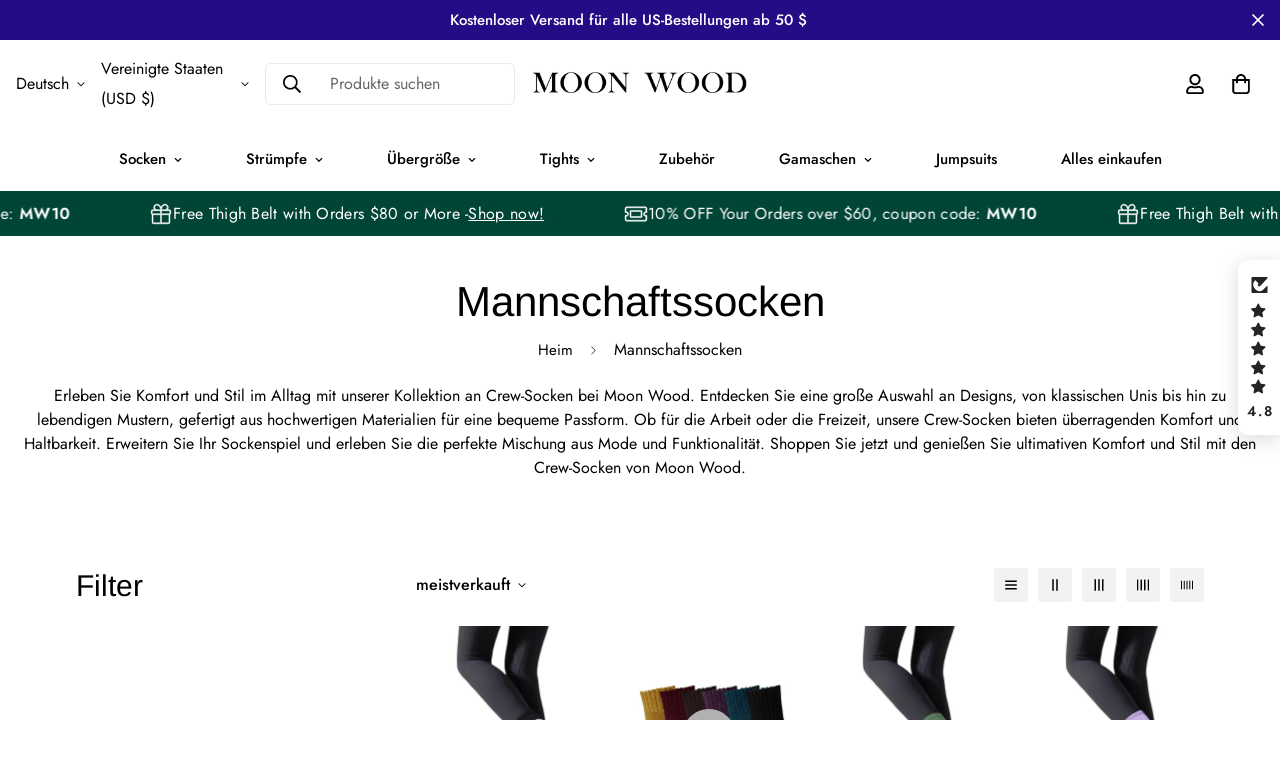

--- FILE ---
content_type: text/html; charset=utf-8
request_url: https://moonwoodwear.com/de/collections/crew-socks
body_size: 64945
content:

<!doctype html>
<html
  class="no-js supports-no-cookies"
  lang="de"
  data-template="collection"
  
>
  <head> 

   
	<!-- Added by AVADA SEO Suite -->
	
	<!-- /Added by AVADA SEO Suite -->
    <meta charset="utf-8">
    <meta http-equiv="X-UA-Compatible" content="IE=edge">
    <meta name="viewport" content="width=device-width, initial-scale=1, maximum-scale=1.0, user-scalable=0">
    <meta name="theme-color" content="#000000">

    
    <meta name="google-site-verification" content="OXjV1SI6IRSz5C9GqIlJH1b1zDjUwa0xNvUTZe774g4" />
    <meta name="p:domain_verify" content="a5ba6f07d5ff76b20ae741ff8fdee50b"/>
    <meta name="ahrefs-site-verification" content="d747eb961e6bd50c7ddd0867c7175c4e1e42dff137b86bbc1e94f6f16c146cb6"><link rel="canonical" href="https://moonwoodwear.com/de/collections/crew-socks">

<link href="//moonwoodwear.com/cdn/shop/t/9/assets/theme.css?v=47225355436984033491758003435" rel="stylesheet" type="text/css" media="all" />
<link href="//moonwoodwear.com/cdn/shop/t/9/assets/chunk.css?v=115085691639285164741758003435" rel="stylesheet" type="text/css" media="all" />


<link rel="dns-prefetch" href="https://moonwoodwear.com/de/collections/crew-socks" crossorigin>
<link rel="dns-prefetch" href="https://cdn.shopify.com" crossorigin>
<link rel="preconnect" href="https://moonwoodwear.com/de/collections/crew-socks" crossorigin>
<link rel="preconnect" href="https://cdn.shopify.com" crossorigin>

<link href="//moonwoodwear.com/cdn/shop/t/9/assets/app.min.js?v=32828294663741233911758003435" as="script" rel="preload">
<link href="//moonwoodwear.com/cdn/shop/t/9/assets/foxkit-app.min.js?v=79419988228577097851758003435" as="script" rel="preload">
<link href="//moonwoodwear.com/cdn/shop/t/9/assets/product-card-swatch.min.js?v=38848960662260051401758003435" as="script" rel="preload">

<link rel="shortcut icon" href="//moonwoodwear.com/cdn/shop/files/453.png?crop=center&height=32&v=1670477309&width=32" type="image/png"><title class="collection">Crew-Socken – Mondholz</title><meta name="description" content="Bleiben Sie bequem und stilvoll mit unserer Kollektion an Crew-Socken. Unsere Crew-Socken für Damen und Herren sind in verschiedenen Farben und Mustern erhältlich und eignen sich perfekt für den Alltag"><meta property="og:site_name" content="Moon Wood">
<meta property="og:url" content="https://moonwoodwear.com/de/collections/crew-socks">
<meta property="og:title" content="Crew-Socken – Mondholz">
<meta property="og:type" content="product.group">
<meta property="og:description" content="Bleiben Sie bequem und stilvoll mit unserer Kollektion an Crew-Socken. Unsere Crew-Socken für Damen und Herren sind in verschiedenen Farben und Mustern erhältlich und eignen sich perfekt für den Alltag"><meta property="og:image" content="http://moonwoodwear.com/cdn/shop/collections/Women-Ankle-Crew-Sock-Christmas-Socks.jpg?v=1686184885">
<meta property="og:image:secure_url" content="https://moonwoodwear.com/cdn/shop/collections/Women-Ankle-Crew-Sock-Christmas-Socks.jpg?v=1686184885">
<meta property="og:image:width" content="1500">
<meta property="og:image:height" content="1500"><meta name="twitter:card" content="summary_large_image">
<meta name="twitter:title" content="Crew-Socken – Mondholz">
<meta name="twitter:description" content="Bleiben Sie bequem und stilvoll mit unserer Kollektion an Crew-Socken. Unsere Crew-Socken für Damen und Herren sind in verschiedenen Farben und Mustern erhältlich und eignen sich perfekt für den Alltag">

<link rel="preconnect" href="https://fonts.shopifycdn.com" crossorigin><link rel="preload" as="font" href="//moonwoodwear.com/cdn/fonts/arimo/arimo_n4.a7efb558ca22d2002248bbe6f302a98edee38e35.woff2" type="font/woff2" crossorigin><style>
  @font-face {  font-family: Arimo;  font-weight: 400;  font-style: normal;  font-display: swap;  src: url("//moonwoodwear.com/cdn/fonts/arimo/arimo_n4.a7efb558ca22d2002248bbe6f302a98edee38e35.woff2") format("woff2"),       url("//moonwoodwear.com/cdn/fonts/arimo/arimo_n4.0da809f7d1d5ede2a73be7094ac00741efdb6387.woff") format("woff");}@font-face {  font-family: Arimo;  font-weight: 700;  font-style: normal;  font-display: swap;  src: url("//moonwoodwear.com/cdn/fonts/arimo/arimo_n7.1d2d0638e6a1228d86beb0e10006e3280ccb2d04.woff2") format("woff2"),       url("//moonwoodwear.com/cdn/fonts/arimo/arimo_n7.f4b9139e8eac4a17b38b8707044c20f54c3be479.woff") format("woff");}:root {  --font-stack-header: Arimo, sans-serif;  --font-style-header: normal;  --font-weight-header: 400;  --font-weight-header--bolder: 700;  --font-weight-header--lighter: 400;}@font-face {  font-family: SF-Body-font;  font-weight:400;  src: url(https://cdn.shopify.com/s/files/1/0042/0750/9567/files/Jost-Regular.ttf?v=1622447664);  font-display: swap;}@font-face {  font-family: SF-Body-font;  font-weight:500;  src: url(https://cdn.shopify.com/s/files/1/0042/0750/9567/files/Jost-Medium.ttf?v=1622443602);  font-display: swap;}@font-face {  font-family: SF-Body-font;  font-weight:600;  src: url(https://cdn.shopify.com/s/files/1/0042/0750/9567/files/Jost-SemiBold.ttf?v=1622602297);  font-display: swap;}:root {  --font-stack-body: 'SF-Body-font';  --font-weight-body: 400;;}
</style>
<style>
  html{font-size:calc(var(--font-base-size,16) * 1px)}body{font-family:var(--font-stack-body)!important;font-weight:var(--font-weight-body);font-style:var(--font-style-body);color:var(--color-body-text);font-size:calc(var(--font-base-size,16) * 1px);line-height:calc(var(--base-line-height) * 1px);scroll-behavior:smooth}body .h1,body .h2,body .h3,body .h4,body .h5,body .h6,body h1,body h2,body h3,body h4,body h5,body h6{font-family:var(--font-stack-header);font-weight:var(--font-weight-header);font-style:var(--font-style-header);color:var(--color-heading-text);line-height:normal}body .h1,body h1{font-size:calc(((var(--font-h1-mobile))/ (var(--font-base-size))) * 1rem)}body .h2,body h2{font-size:calc(((var(--font-h2-mobile))/ (var(--font-base-size))) * 1rem)}body .h3,body h3{font-size:calc(((var(--font-h3-mobile))/ (var(--font-base-size))) * 1rem)}body .h4,body h4{font-size:calc(((var(--font-h4-mobile))/ (var(--font-base-size))) * 1rem)}body .h5,body h5{font-size:calc(((var(--font-h5-mobile))/ (var(--font-base-size))) * 1rem)}body .h6,body h6{font-size:calc(((var(--font-h6-mobile))/ (var(--font-base-size))) * 1rem);line-height:1.4}@media only screen and (min-width:768px){body .h1,body h1{font-size:calc(((var(--font-h1-desktop))/ (var(--font-base-size))) * 1rem)}body .h2,body h2{font-size:calc(((var(--font-h2-desktop))/ (var(--font-base-size))) * 1rem)}body .h3,body h3{font-size:calc(((var(--font-h3-desktop))/ (var(--font-base-size))) * 1rem)}body .h4,body h4{font-size:calc(((var(--font-h4-desktop))/ (var(--font-base-size))) * 1rem)}body .h5,body h5{font-size:calc(((var(--font-h5-desktop))/ (var(--font-base-size))) * 1rem)}body .h6,body h6{font-size:calc(((var(--font-h6-desktop))/ (var(--font-base-size))) * 1rem)}}.swiper-wrapper{display:flex}.swiper-container:not(.swiper-container-initialized) .swiper-slide{width:calc(100% / var(--items,1));flex:0 0 auto}@media (max-width:1023px){.swiper-container:not(.swiper-container-initialized) .swiper-slide{min-width:40vw;flex:0 0 auto}}@media (max-width:767px){.swiper-container:not(.swiper-container-initialized) .swiper-slide{min-width:66vw;flex:0 0 auto}}.opacity-0{opacity:0}.opacity-100{opacity:1!important;}.placeholder-background{position:absolute;top:0;right:0;bottom:0;left:0;pointer-events:none}.placeholder-background--animation{background-color:#000;animation:placeholder-background-loading 1.5s infinite linear}[data-image-loading]{position:relative}[data-image-loading]:after{content:'';background-color:#000;animation:placeholder-background-loading 1.5s infinite linear;position:absolute;top:0;left:0;width:100%;height:100%;z-index:1}[data-image-loading] img.lazyload{opacity:0}[data-image-loading] img.lazyloaded{opacity:1}.no-js [data-image-loading]{animation-name:none}.lazyload--fade-in{opacity:0;transition:.25s all}.lazyload--fade-in.lazyloaded{opacity:1}@media (min-width:768px){.hidden.md\:block{display:block!important}.hidden.md\:flex{display:flex!important}.hidden.md\:grid{display:grid!important}}@media (min-width:1024px){.hidden.lg\:block{display:block!important}.hidden.lg\:flex{display:flex!important}.hidden.lg\:grid{display:grid!important}}@media (min-width:1280px){.hidden.xl\:block{display:block!important}.hidden.xl\:flex{display:flex!important}.hidden.xl\:grid{display:grid!important}}

  h1, .h1,
  h2, .h2,
  h3, .h3,
  h4, .h4,
  h5, .h5,
  h6, .h6 {
    letter-spacing: 0px;
  }
</style>

    <script>
  // https://codebeautify.org/jsviewer

  function _debounce(fn, wait = 300) {
    let t;
    return (...args) => {
      clearTimeout(t);
      t = setTimeout(() => fn.apply(this, args), wait);
    };
  }

  try {
    window.MinimogSettings = window.MinimogSettings || {};
    window.___mnag = 'userA' + (window.___mnag1 || '') + 'gent';

    var _mh = document.querySelector('header.sf-header__mobile');
    var _dh = document.querySelector('header.sf-header__desktop');
    // Set header height
    function _shh() {
      if (!_mh || !_dh) {
        _mh = document.querySelector('header.sf-header__mobile');
        _dh = document.querySelector('header.sf-header__desktop');
      }
      // Header
      var _hd = window.innerWidth < 1024 ? _mh : _dh;
      if (_hd) {
        document.documentElement.style.setProperty('--sf-header-height', _hd.offsetHeight + 'px');
        window.MinimogSettings.headerHeight = _hd.offsetHeight;
      }
    }

    // setTopbarHeight
    function _stbh() {
      // Topbar
      var _tb = document.querySelector('.sf-topbar');
      if (_tb) {
        document.documentElement.style.setProperty('--sf-topbar-height', _tb.offsetHeight + 'px');
        window.MinimogSettings.topbarHeight = _tb.offsetHeight;
      }
    }

    // setAnnouncementHeight
    function _sah() {
      // announcement_bar
      var _ab = document.querySelector('.announcement-bar');
      if (_ab) {
        document.documentElement.style.setProperty('--sf-announcement-height', _ab.offsetHeight + 'px');
        window.MinimogSettings.topbarHeight = _ab.offsetHeight;
      }
    }

    // setMainContentPadding
    function _smcp() {
      // pageTemplate
      var _pt = document.documentElement.dataset.template;
      if (window.innerWidth >= 1024) {
        if (_dh && _dh.dataset.transparent === "true") {
          if (_pt === 'index' || _pt === 'collection') {
            document.documentElement.style.setProperty('--main-content-padding-top', '0px');
          }
        }
      } else {
        document.documentElement.style.removeProperty('--main-content-padding-top');
      }
    }

    // calculateSectionsHeight
    function _csh() {_shh();_stbh();_sah();_smcp();}
    window.addEventListener('resize', _debounce(_csh, 1000));

    document.documentElement.className = document.documentElement.className.replace('supports-no-cookies', 'supports-cookies').replace('no-js', 'js');
  } catch (error) {
    console.warn('Failed to execute critical scripts', error);
  }

  try {
    // Page speed agent
    var _nu = navigator[window.___mnag];
    var _psas = [
      {
        'b': 'ome-Li',
        'c': 'ghth',
        'd': 'ouse',
        'a': 'Chr',
      },
      {
        'd': 'hts',
        'a': 'Sp',
        'c': 'nsig',
        'b': 'eed I',
      },
      {
        'b': ' Lin',
        'd': '6_64',
        'a': 'X11;',
        'c': 'ux x8',
      }
    ];
    function __fn(i) {
      return Object.keys(_psas[i]).sort().reduce(function (a, c) { return a + _psas[i][c] }, '');
    }

    var __isPSA = (_nu.indexOf(__fn(0)) > -1 || _nu.indexOf(__fn(1)) > -1 || _nu.indexOf(__fn(2)) > -1);
    // var __isPSA = true

    window.___mnag = '!1';
    _psas = null;
  } catch (err) {
    var __isPSA = false;
    var _psas = null;
    window.___mnag = '!1';
  }

  // activateFontAndCriticalCSS
  

  // __activateStyle(this)
  function __as(l) {
    l.rel = 'stylesheet';
    l.media = 'all';
    l.removeAttribute('onload');
  }

  // _onChunkStyleLoad(this)
  function __ocsl(l) {
    if (!__isPSA) __as(l);
  }

  window.__isPSA = __isPSA;
</script>

    

    <link href="//moonwoodwear.com/cdn/shop/t/9/assets/theme.css?v=47225355436984033491758003435" rel="stylesheet" type="text/css" media="all" />
    <link href="//moonwoodwear.com/cdn/shop/t/9/assets/chunk.css?v=115085691639285164741758003435" rel="stylesheet" type="text/css" media="all" />

    
<style data-shopify>:root {		/* BODY */		--base-line-height: 28;		/* PRIMARY COLORS */		--color-primary: #000000;		--plyr-color-main: #000000;		--color-primary-darker: #333333;		/* TEXT COLORS */		--color-body-text: #000000;		--color-heading-text: #000000;		--color-sub-text: #696969;		--color-text-link: #000000;		--color-text-link-hover: #999999;		/* BUTTON COLORS */		--color-btn-bg:  #000000;		--color-btn-bg-hover: #000000;		--color-btn-text: #ffffff;		--color-btn-text-hover: #ffffff;    	--color-btn-secondary-border: #000000;    	--color-btn-secondary-text: #000000;		--btn-letter-spacing: 2px;		--btn-border-radius: 0px;		--btn-border-width: 1px;		--btn-line-height: 23px;				--btn-text-transform: uppercase;				/* PRODUCT COLORS */		--product-title-color: #000000;		--product-sale-price-color: #666666;		--product-regular-price-color: #000000;		--product-type-color: #666666;		--product-desc-color: #666666;		/* TOPBAR COLORS */		--color-topbar-background: #d2c2b1;		--color-topbar-text: #000000;		/* MENU BAR COLORS */		--color-menu-background: #000000;		--color-menu-text: #f8f8f8;		/* BORDER COLORS */		--color-border: #EEEEE0;		/* FOOTER COLORS */		--color-footer-text: #000000;		--color-footer-subtext: #696969;		--color-footer-background: #ffffff;		--color-footer-link: #666666;		--color-footer-link-hover: #000000;		--color-footer-background-mobile: #F5F5F5;		/* FOOTER BOTTOM COLORS */		--color-footer-bottom-text: #696969;		--color-footer-bottom-background: #ffffff;		--color-footer-bottom-background-mobile: #F5F5F5;		/* HEADER */		--color-header-text: #000000;		--color-header-transparent-text: #000000;		--color-main-background: #ffffff;		--color-field-background: #f8f8f8;		--color-header-background: #ffffff;		--color-cart-wishlist-count: #ffffff;		--bg-cart-wishlist-count: #000000;		--swatch-item-background-default: #f7f8fa;		--text-gray-400: #777777;		--text-gray-9b: #9b9b9b;		--text-black: #000000;		--text-white: #ffffff;		--bg-gray-400: #f7f8fa;		--bg-black: #000000;		--rounded-full: 9999px;		--border-color-1: #eeeeee;		--border-color-2: #b2b2b2;		--border-color-3: #d2d2d2;		--border-color-4: #737373;		--color-secondary: #666666;		--color-success: #3a8735;		--color-warning: #ff706b;		--color-info: #959595;		--color-disabled: #cecece;		--bg-disabled: #f7f7f7;		--bg-hover: #737373;		--bg-color-tooltip: #000000;		--text-color-tooltip: #ffffff;		--color-image-overlay: #000000;		--opacity-image-overlay: 0.2;		--theme-shadow: 0 5px 15px 0 rgba(0, 0, 0, 0.07);    	--arrow-select-box: url(//moonwoodwear.com/cdn/shop/t/9/assets/ar-down.svg?v=92728264558441377851758003435);		/* FONT SIZES */		--font-base-size: 16;		--font-btn-size: 14px;		--font-btn-weight: 500;		--font-h1-desktop: 62;		--font-h1-mobile: 57;		--font-h2-desktop: 48;		--font-h2-mobile: 43;		--font-h3-desktop: 35;		--font-h3-mobile: 32;		--font-h4-desktop: 31;		--font-h4-mobile: 28;		--font-h5-desktop: 26;		--font-h5-mobile: 24;		--font-h6-desktop: 24;		--font-h6-mobile: 22;    	--arrow-down-url: url(//moonwoodwear.com/cdn/shop/t/9/assets/arrow-down.svg?v=157552497485556416461758003435);    	--arrow-down-white-url: url(//moonwoodwear.com/cdn/shop/t/9/assets/arrow-down-white.svg?v=70535736727834135531758003435);    	--product-title-line-clamp: unset;		--spacing-sections-desktop: 55px;        --spacing-sections-tablet: 41px;        --spacing-sections-mobile: 28px;	}
</style>

<link href="//moonwoodwear.com/cdn/shop/t/9/assets/custom.css?v=105997007003712207781758003435" rel="stylesheet" type="text/css" media="all" />

<style data-shopify>body {
    --container-width: 1300;
    --fluid-container-width: 1620px;
    --fluid-container-offset: 95px;
    background-color: #ffffff;
  }
  [style*="--aspect-ratio"]:before {
    padding-top: calc(100% / (0.0001 + var(--aspect-ratio, 16/9)));
  }
  @media ( max-width: 767px ) {
    [style*="--aspect-ratio"]:before {
      padding-top: calc(100% / (0.0001 + var(--aspect-ratio-mobile, var(--aspect-ratio, 16/9)) ));
    }
  }swatch-color .sf__tooltip-item { background: transparent; }.sf__pcard h3 {font-family: var(--font-stack-body);font-weight:500;}.sf__line-height-heading {  line-height: 1.25;}.sf-nav li.sf-menu-item-parent a.sf__parent-item {  font-size: 15px;}[data-section-type="icon-box"] .sf-icon-box__inner a.sf__btn {  margin-top: 0;}[data-section-type="icon-box"] .sf-icon-box__inner a.sf__btn-link::after,[data-section-type="icon-box"] .sf-icon-box__inner a.sf__btn-link::before {  height: 1px;}[data-section-type="icon-box"] .sf-icon-box__inner a.sf__btn-link::before {  background-color: #cccccc;}[data-section-type="icon-box"] .sf-grid {  align-items: center;}[data-section-type="icon-box"] .sf-icon-box__text h3 {  font-family: SF-Body-font;}[data-section-type="icon-box"] .sf-icon-box__text .rte {  margin-bottom: 15px;}[data-section-type="hero"] .sf-hero__title {  margin-bottom: 18px;}[data-section-type="hero"] .sf-hero__text {  color: var(--color-body-text);  margin-bottom: 40px;  font-size: 18px;  line-height: 1.67;}[data-section-type="slider"] .sf__slide-content .slide__block-title {  line-height: 1.1875;  margin-bottom: 16px;}[data-section-type="slider"] .sf__slide-content .slide__block-description {  color: var(--color-body-text);  line-height: 1.67;  margin-bottom: 40px;  font-size: 18px;}[data-section-type="instagram"] .section-my {  margin-bottom: 0;}.sf-footer .sf__footer-block-title {  font-size: 34px;  line-height: 1.17;}.sf-footer .sf-footer__block-inner {  text-align: center;}.sf__newsletter-block-desc {  margin-bottom: 20px;  font-size: 18px;}.sf__footer-form-newsletter input.form-control {  background: transparent;  border-radius: 0;}.sf__footer-block-menu ul li a,.sf__footer-block-custom_text .block-text {  text-transform: uppercase;  font-weight: 500;  font-size: 15px;  line-height: 2.4;}.sf__pcard-name {  font-weight: 400;}.sf__pcard-price .prod__price {  font-weight: 600;}[data-section-type="instagram"] .sf-instagram__wrapper {  margin: 0 20px;}@media (min-width: 1280px) {  [data-section-type="slider"] .sf__slide-content .slide__block-title {    font-size: 64px;  }}@media (max-width: 767px) {  [data-section-type="slider"]    .sf__slide-content--mobile    a.sf__mobile-button {    width: 100%;  }  .sf-footer .sf__footer-block-title {    font-size: 18px;  }  .template-index .featured-slider .featured-slider__container .py-16 {    padding-top: 30px;    padding-bottom: 5px;  }}@media (min-width:768px) {    .featured-slider .section-py {    padding-top: 0;    padding-bottom: 0;}}
</style>


    <script src="//moonwoodwear.com/cdn/shop/t/9/assets/theme-global.js?v=64439132364453047081758003435" defer="defer"></script>
    <script src="//moonwoodwear.com/cdn/shop/t/9/assets/app.min.js?v=32828294663741233911758003435" defer="defer"></script>

    

  <!-- Avada Email Marketing Script -->
 

<script>window.AVADA_EM_POPUP_CACHE = 1686271428869;window.AVADA_EM_PUSH_CACHE = 1680663308631;</script>








        <script>
            const date = new Date();
            window.AVADA_EM = window.AVADA_EM || {};
            window.AVADA_EM.template = "collection";
            window.AVADA_EM.shopId = 'NmJtQihsVeMeDDBKp1fd';
            window.AVADA_EM.disablePopupScript = true;
            window.AVADA_EM.disableTrackingScript = true;
            window.AVADA_EM.disablePushScript = true;
            const params = new URL(document.location).searchParams;
            if (params.get('_avde') && params.get('redirectUrl')) {
              window.location.replace(params.get('redirectUrl'));
            }
            window.AVADA_EM.isTrackingEnabled = true;
            window.AVADA_EM.cart = {"note":null,"attributes":{},"original_total_price":0,"total_price":0,"total_discount":0,"total_weight":0.0,"item_count":0,"items":[],"requires_shipping":false,"currency":"USD","items_subtotal_price":0,"cart_level_discount_applications":[],"checkout_charge_amount":0};
        </script>
  <!-- /Avada Email Marketing Script -->

<script>window.performance && window.performance.mark && window.performance.mark('shopify.content_for_header.start');</script><meta id="shopify-digital-wallet" name="shopify-digital-wallet" content="/68931092791/digital_wallets/dialog">
<meta name="shopify-checkout-api-token" content="9aff657ec5e4b87d937ceff85ff86c19">
<meta id="in-context-paypal-metadata" data-shop-id="68931092791" data-venmo-supported="false" data-environment="production" data-locale="de_DE" data-paypal-v4="true" data-currency="USD">
<link rel="alternate" type="application/atom+xml" title="Feed" href="/de/collections/crew-socks.atom" />
<link rel="next" href="/de/collections/crew-socks?page=2">
<link rel="alternate" hreflang="x-default" href="https://moonwoodwear.com/collections/crew-socks">
<link rel="alternate" hreflang="en" href="https://moonwoodwear.com/collections/crew-socks">
<link rel="alternate" hreflang="de" href="https://moonwoodwear.com/de/collections/crew-socks">
<link rel="alternate" hreflang="fr" href="https://moonwoodwear.com/fr/collections/crew-socks">
<link rel="alternate" type="application/json+oembed" href="https://moonwoodwear.com/de/collections/crew-socks.oembed">
<script async="async" src="/checkouts/internal/preloads.js?locale=de-US"></script>
<script id="shopify-features" type="application/json">{"accessToken":"9aff657ec5e4b87d937ceff85ff86c19","betas":["rich-media-storefront-analytics"],"domain":"moonwoodwear.com","predictiveSearch":true,"shopId":68931092791,"locale":"de"}</script>
<script>var Shopify = Shopify || {};
Shopify.shop = "moonwood-7844.myshopify.com";
Shopify.locale = "de";
Shopify.currency = {"active":"USD","rate":"1.0"};
Shopify.country = "US";
Shopify.theme = {"name":"MINIMOG v3.1.0 (2025\/09\/16) - 改版","id":180991721783,"schema_name":"Minimog - OS 2.0","schema_version":"3.1.0","theme_store_id":null,"role":"main"};
Shopify.theme.handle = "null";
Shopify.theme.style = {"id":null,"handle":null};
Shopify.cdnHost = "moonwoodwear.com/cdn";
Shopify.routes = Shopify.routes || {};
Shopify.routes.root = "/de/";</script>
<script type="module">!function(o){(o.Shopify=o.Shopify||{}).modules=!0}(window);</script>
<script>!function(o){function n(){var o=[];function n(){o.push(Array.prototype.slice.apply(arguments))}return n.q=o,n}var t=o.Shopify=o.Shopify||{};t.loadFeatures=n(),t.autoloadFeatures=n()}(window);</script>
<script id="shop-js-analytics" type="application/json">{"pageType":"collection"}</script>
<script defer="defer" async type="module" src="//moonwoodwear.com/cdn/shopifycloud/shop-js/modules/v2/client.init-shop-cart-sync_HUjMWWU5.de.esm.js"></script>
<script defer="defer" async type="module" src="//moonwoodwear.com/cdn/shopifycloud/shop-js/modules/v2/chunk.common_QpfDqRK1.esm.js"></script>
<script type="module">
  await import("//moonwoodwear.com/cdn/shopifycloud/shop-js/modules/v2/client.init-shop-cart-sync_HUjMWWU5.de.esm.js");
await import("//moonwoodwear.com/cdn/shopifycloud/shop-js/modules/v2/chunk.common_QpfDqRK1.esm.js");

  window.Shopify.SignInWithShop?.initShopCartSync?.({"fedCMEnabled":true,"windoidEnabled":true});

</script>
<script>(function() {
  var isLoaded = false;
  function asyncLoad() {
    if (isLoaded) return;
    isLoaded = true;
    var urls = ["https:\/\/seo.apps.avada.io\/scripttag\/avada-seo-installed.js?shop=moonwood-7844.myshopify.com","https:\/\/static.shareasale.com\/json\/shopify\/deduplication.js?shop=moonwood-7844.myshopify.com","https:\/\/static.shareasale.com\/json\/shopify\/shareasale-tracking.js?sasmid=138799\u0026ssmtid=19038\u0026shop=moonwood-7844.myshopify.com","https:\/\/cdn1.avada.io\/flying-pages\/module.js?shop=moonwood-7844.myshopify.com","https:\/\/ecommplugins-scripts.trustpilot.com\/v2.1\/js\/header.min.js?settings=eyJrZXkiOiJvbjc1OG1jeVJyQUFyeWJXIiwicyI6InNrdSJ9\u0026shop=moonwood-7844.myshopify.com","https:\/\/ecommplugins-trustboxsettings.trustpilot.com\/moonwood-7844.myshopify.com.js?settings=1688095025783\u0026shop=moonwood-7844.myshopify.com","https:\/\/d1639lhkj5l89m.cloudfront.net\/js\/storefront\/uppromote.js?shop=moonwood-7844.myshopify.com","https:\/\/s3.eu-west-1.amazonaws.com\/production-klarna-il-shopify-osm\/0b7fe7c4a98ef8166eeafee767bc667686567a25\/moonwood-7844.myshopify.com-1764037062123.js?shop=moonwood-7844.myshopify.com"];
    for (var i = 0; i < urls.length; i++) {
      var s = document.createElement('script');
      s.type = 'text/javascript';
      s.async = true;
      s.src = urls[i];
      var x = document.getElementsByTagName('script')[0];
      x.parentNode.insertBefore(s, x);
    }
  };
  if(window.attachEvent) {
    window.attachEvent('onload', asyncLoad);
  } else {
    window.addEventListener('load', asyncLoad, false);
  }
})();</script>
<script id="__st">var __st={"a":68931092791,"offset":-28800,"reqid":"66d19c3b-15cb-4987-9f77-ad27e60b7704-1768657973","pageurl":"moonwoodwear.com\/de\/collections\/crew-socks","u":"ae796ae34c79","p":"collection","rtyp":"collection","rid":429794853175};</script>
<script>window.ShopifyPaypalV4VisibilityTracking = true;</script>
<script id="captcha-bootstrap">!function(){'use strict';const t='contact',e='account',n='new_comment',o=[[t,t],['blogs',n],['comments',n],[t,'customer']],c=[[e,'customer_login'],[e,'guest_login'],[e,'recover_customer_password'],[e,'create_customer']],r=t=>t.map((([t,e])=>`form[action*='/${t}']:not([data-nocaptcha='true']) input[name='form_type'][value='${e}']`)).join(','),a=t=>()=>t?[...document.querySelectorAll(t)].map((t=>t.form)):[];function s(){const t=[...o],e=r(t);return a(e)}const i='password',u='form_key',d=['recaptcha-v3-token','g-recaptcha-response','h-captcha-response',i],f=()=>{try{return window.sessionStorage}catch{return}},m='__shopify_v',_=t=>t.elements[u];function p(t,e,n=!1){try{const o=window.sessionStorage,c=JSON.parse(o.getItem(e)),{data:r}=function(t){const{data:e,action:n}=t;return t[m]||n?{data:e,action:n}:{data:t,action:n}}(c);for(const[e,n]of Object.entries(r))t.elements[e]&&(t.elements[e].value=n);n&&o.removeItem(e)}catch(o){console.error('form repopulation failed',{error:o})}}const l='form_type',E='cptcha';function T(t){t.dataset[E]=!0}const w=window,h=w.document,L='Shopify',v='ce_forms',y='captcha';let A=!1;((t,e)=>{const n=(g='f06e6c50-85a8-45c8-87d0-21a2b65856fe',I='https://cdn.shopify.com/shopifycloud/storefront-forms-hcaptcha/ce_storefront_forms_captcha_hcaptcha.v1.5.2.iife.js',D={infoText:'Durch hCaptcha geschützt',privacyText:'Datenschutz',termsText:'Allgemeine Geschäftsbedingungen'},(t,e,n)=>{const o=w[L][v],c=o.bindForm;if(c)return c(t,g,e,D).then(n);var r;o.q.push([[t,g,e,D],n]),r=I,A||(h.body.append(Object.assign(h.createElement('script'),{id:'captcha-provider',async:!0,src:r})),A=!0)});var g,I,D;w[L]=w[L]||{},w[L][v]=w[L][v]||{},w[L][v].q=[],w[L][y]=w[L][y]||{},w[L][y].protect=function(t,e){n(t,void 0,e),T(t)},Object.freeze(w[L][y]),function(t,e,n,w,h,L){const[v,y,A,g]=function(t,e,n){const i=e?o:[],u=t?c:[],d=[...i,...u],f=r(d),m=r(i),_=r(d.filter((([t,e])=>n.includes(e))));return[a(f),a(m),a(_),s()]}(w,h,L),I=t=>{const e=t.target;return e instanceof HTMLFormElement?e:e&&e.form},D=t=>v().includes(t);t.addEventListener('submit',(t=>{const e=I(t);if(!e)return;const n=D(e)&&!e.dataset.hcaptchaBound&&!e.dataset.recaptchaBound,o=_(e),c=g().includes(e)&&(!o||!o.value);(n||c)&&t.preventDefault(),c&&!n&&(function(t){try{if(!f())return;!function(t){const e=f();if(!e)return;const n=_(t);if(!n)return;const o=n.value;o&&e.removeItem(o)}(t);const e=Array.from(Array(32),(()=>Math.random().toString(36)[2])).join('');!function(t,e){_(t)||t.append(Object.assign(document.createElement('input'),{type:'hidden',name:u})),t.elements[u].value=e}(t,e),function(t,e){const n=f();if(!n)return;const o=[...t.querySelectorAll(`input[type='${i}']`)].map((({name:t})=>t)),c=[...d,...o],r={};for(const[a,s]of new FormData(t).entries())c.includes(a)||(r[a]=s);n.setItem(e,JSON.stringify({[m]:1,action:t.action,data:r}))}(t,e)}catch(e){console.error('failed to persist form',e)}}(e),e.submit())}));const S=(t,e)=>{t&&!t.dataset[E]&&(n(t,e.some((e=>e===t))),T(t))};for(const o of['focusin','change'])t.addEventListener(o,(t=>{const e=I(t);D(e)&&S(e,y())}));const B=e.get('form_key'),M=e.get(l),P=B&&M;t.addEventListener('DOMContentLoaded',(()=>{const t=y();if(P)for(const e of t)e.elements[l].value===M&&p(e,B);[...new Set([...A(),...v().filter((t=>'true'===t.dataset.shopifyCaptcha))])].forEach((e=>S(e,t)))}))}(h,new URLSearchParams(w.location.search),n,t,e,['guest_login'])})(!1,!0)}();</script>
<script integrity="sha256-4kQ18oKyAcykRKYeNunJcIwy7WH5gtpwJnB7kiuLZ1E=" data-source-attribution="shopify.loadfeatures" defer="defer" src="//moonwoodwear.com/cdn/shopifycloud/storefront/assets/storefront/load_feature-a0a9edcb.js" crossorigin="anonymous"></script>
<script data-source-attribution="shopify.dynamic_checkout.dynamic.init">var Shopify=Shopify||{};Shopify.PaymentButton=Shopify.PaymentButton||{isStorefrontPortableWallets:!0,init:function(){window.Shopify.PaymentButton.init=function(){};var t=document.createElement("script");t.src="https://moonwoodwear.com/cdn/shopifycloud/portable-wallets/latest/portable-wallets.de.js",t.type="module",document.head.appendChild(t)}};
</script>
<script data-source-attribution="shopify.dynamic_checkout.buyer_consent">
  function portableWalletsHideBuyerConsent(e){var t=document.getElementById("shopify-buyer-consent"),n=document.getElementById("shopify-subscription-policy-button");t&&n&&(t.classList.add("hidden"),t.setAttribute("aria-hidden","true"),n.removeEventListener("click",e))}function portableWalletsShowBuyerConsent(e){var t=document.getElementById("shopify-buyer-consent"),n=document.getElementById("shopify-subscription-policy-button");t&&n&&(t.classList.remove("hidden"),t.removeAttribute("aria-hidden"),n.addEventListener("click",e))}window.Shopify?.PaymentButton&&(window.Shopify.PaymentButton.hideBuyerConsent=portableWalletsHideBuyerConsent,window.Shopify.PaymentButton.showBuyerConsent=portableWalletsShowBuyerConsent);
</script>
<script data-source-attribution="shopify.dynamic_checkout.cart.bootstrap">document.addEventListener("DOMContentLoaded",(function(){function t(){return document.querySelector("shopify-accelerated-checkout-cart, shopify-accelerated-checkout")}if(t())Shopify.PaymentButton.init();else{new MutationObserver((function(e,n){t()&&(Shopify.PaymentButton.init(),n.disconnect())})).observe(document.body,{childList:!0,subtree:!0})}}));
</script>
<link id="shopify-accelerated-checkout-styles" rel="stylesheet" media="screen" href="https://moonwoodwear.com/cdn/shopifycloud/portable-wallets/latest/accelerated-checkout-backwards-compat.css" crossorigin="anonymous">
<style id="shopify-accelerated-checkout-cart">
        #shopify-buyer-consent {
  margin-top: 1em;
  display: inline-block;
  width: 100%;
}

#shopify-buyer-consent.hidden {
  display: none;
}

#shopify-subscription-policy-button {
  background: none;
  border: none;
  padding: 0;
  text-decoration: underline;
  font-size: inherit;
  cursor: pointer;
}

#shopify-subscription-policy-button::before {
  box-shadow: none;
}

      </style>

<script>window.performance && window.performance.mark && window.performance.mark('shopify.content_for_header.end');</script>    
 
<!-- BEGIN app block: shopify://apps/fether-frequently-bought/blocks/widget-embed/f96a0d1a-35b8-40ef-ad54-1cb7fb011e11 --><!-- BEGIN app snippet: override --><!-- END app snippet -->
<!-- BEGIN app snippet: script -->



<script>
  window._fetherStore = {
      ...(window._fetherStore || {}),
      bundleVersion: "1761906804",
      addOnVersion: "",
      offerVersion: "",
      countdownTimerVersion: "",
      stockCountdownVersion: "",
      product: {
        id: '',
        title: ``,
        handle: ``, 
        price: ``, 
        priceFormatted: ``,
        variants: []
      }, 
      cart: {
        products: []
      },
      currency: {
        code: 'USD',
        symbol: '$',
        name: 'United States Dollar'
      },
      moneyFormat: "<span class=money>${{amount}} USD</span>",
      moneyWithCurrencyFormat: "<span class=money>${{amount}} USD</span>",
      currencyCodeEnabled: "true",
      isProductPage:  "" ,
      isCartPage:  "" ,
      isSearchPage:  "" ,
      isHomePage:  "" ,
      cartType: '',
      collections: []
  };
  
  function loadFT(){
    let productTempFT = null;
    

    
  }
  loadFT()
</script>
<!-- END app snippet -->
<script>
    _fetherStoreAppEmbed = true;
</script>

<!-- END app block --><!-- BEGIN app block: shopify://apps/foxkit-sales-boost/blocks/foxkit-theme-helper/13f41957-6b79-47c1-99a2-e52431f06fff -->
<style data-shopify>
  
  :root {
  	--foxkit-border-radius-btn: 4px;
  	--foxkit-height-btn: 45px;
  	--foxkit-btn-primary-bg: #212121;
  	--foxkit-btn-primary-text: #FFFFFF;
  	--foxkit-btn-primary-hover-bg: #000000;
  	--foxkit-btn-primary-hover-text: #FFFFFF;
  	--foxkit-btn-secondary-bg: #FFFFFF;
  	--foxkit-btn-secondary-text: #000000;
  	--foxkit-btn-secondary-hover-bg: #000000;
  	--foxkit-btn-secondary-hover-text: #FFFFFF;
  	--foxkit-text-color: #666666;
  	--foxkit-heading-text-color: #000000;
  	--foxkit-prices-color: #000000;
  	--foxkit-badge-color: #DA3F3F;
  	--foxkit-border-color: #ebebeb;
  }
  
  .foxkit-critical-hidden {
  	display: none !important;
  }
</style>
<script>
   var ShopifyRootUrl = "\/de";
   var _useRootBaseUrl = null
   window.FoxKitThemeHelperEnabled = true;
   window.FoxKitPlugins = window.FoxKitPlugins || {}
   window.FoxKitStrings = window.FoxKitStrings || {}
   window.FoxKitAssets = window.FoxKitAssets || {}
   window.FoxKitModules = window.FoxKitModules || {}
   window.FoxKitSettings = {
     discountPrefix: "FX",
     showWaterMark: null,
     multipleLanguages: null,
     primaryLocale: false,
     combineWithProductDiscounts: true,
     enableAjaxAtc: true,
     discountApplyBy: "discount_code",
     foxKitBaseUrl: "foxkit.app",
     shopDomain: "https:\/\/moonwoodwear.com",
     baseUrl: _useRootBaseUrl ? "/" : ShopifyRootUrl.endsWith('/') ? ShopifyRootUrl : ShopifyRootUrl + '/',
     currencyCode: "USD",
     moneyFormat: !!window.MinimogTheme ? window.MinimogSettings.money_format : "\u003cspan class=money\u003e${{amount}} USD\u003c\/span\u003e",
     moneyWithCurrencyFormat: "${{amount}} USD",
     template: "collection",
     templateName: "collection",
     optimizePerformance: false,routes: {
       root: "\/de",
       cart: "\/de\/cart",
       cart_add_url: '/de/cart/add',
       cart_change_url: '/de/cart/change',
       cart_update_url: '/de/cart/update'
     },
     dateNow: "2026\/01\/17  5:52:00-0800 (PST)",
     isMinimogTheme: !!window.MinimogTheme,
     designMode: false,
     pageType: "collection",
     pageUrl: "\/de\/collections\/crew-socks",
     selectors: null
   };

  FoxKitStrings = null;

  FoxKitAssets = {
    sizechart: "https:\/\/cdn.shopify.com\/extensions\/019b8c19-8484-7ce5-89bf-db65367d5a08\/foxkit-extensions-450\/assets\/size-chart.js",
    preorder: "https:\/\/cdn.shopify.com\/extensions\/019b8c19-8484-7ce5-89bf-db65367d5a08\/foxkit-extensions-450\/assets\/preorder.js",
    preorderBadge: "https:\/\/cdn.shopify.com\/extensions\/019b8c19-8484-7ce5-89bf-db65367d5a08\/foxkit-extensions-450\/assets\/preorder-badge.js",
    prePurchase: "https:\/\/cdn.shopify.com\/extensions\/019b8c19-8484-7ce5-89bf-db65367d5a08\/foxkit-extensions-450\/assets\/pre-purchase.js",
    prePurchaseStyle: "https:\/\/cdn.shopify.com\/extensions\/019b8c19-8484-7ce5-89bf-db65367d5a08\/foxkit-extensions-450\/assets\/pre-purchase.css",
    inCart: "https:\/\/cdn.shopify.com\/extensions\/019b8c19-8484-7ce5-89bf-db65367d5a08\/foxkit-extensions-450\/assets\/incart.js",
    inCartStyle: "https:\/\/cdn.shopify.com\/extensions\/019b8c19-8484-7ce5-89bf-db65367d5a08\/foxkit-extensions-450\/assets\/incart.css",
    productCountdown: "https:\/\/cdn.shopify.com\/extensions\/019b8c19-8484-7ce5-89bf-db65367d5a08\/foxkit-extensions-450\/assets\/product-countdown.css"
  }
  FoxKitPlugins.popUpLock = false
  FoxKitPlugins.luckyWheelLock = false

  
  
    FoxKitPlugins.Countdown = Object.values({"666c3db849c36856deb86817":{"target_products":[],"time_unit_day":"days","time_unit_hour":"hrs","time_unit_min":"mins","time_unit_sec":"secs","deleted":false,"locked":false,"_id":"666c3db849c36856deb86817","active":true,"title":"🔥 Hurry up! Sale ends in:","duration":20,"expires_date":"2024-07-01T12:53:21.000Z","cdt_type":"evergreen","cdt_style":"style-2","applies_to":"all_products","schedule":false,"total_quantity":100,"sold_from":3,"sold_to":15,"show_flashsale":false,"schedule_time":"2024-10-23T02:46:12.363Z","shop":"moonwood-7844.myshopify.com","createdAt":"2024-06-14T12:55:20.510Z","updatedAt":"2024-10-23T02:46:12.122Z","__v":0},"66f8b01408e592a501850020":{"target_products":[],"time_unit_day":"days","time_unit_hour":"hrs","time_unit_min":"mins","time_unit_sec":"secs","deleted":false,"locked":false,"_id":"66f8b01408e592a501850020","active":true,"title":"🔥 Hurry up! Sale ends in:","duration":24,"expires_date":"2025-01-07T01:35:00.000Z","cdt_type":"fixed_time","cdt_style":"style-1","applies_to":"specific_collection","target_collection":"gid:\/\/shopify\/Collection\/507067269431","schedule":false,"total_quantity":675,"sold_from":39,"sold_to":260,"show_flashsale":true,"schedule_time":"2024-12-31T06:55:37.521Z","shop":"moonwood-7844.myshopify.com","createdAt":"2024-09-29T01:40:36.089Z","updatedAt":"2024-12-31T06:55:37.312Z","__v":0}}).filter(entry => entry.active).map(entry => ({...(entry || {}), locales: !FoxKitSettings.primaryLocale && entry?.locales?.[Shopify.locale]}))
    FoxKitPlugins.PreOrder = Object.values({}).filter(entry => entry.active)
    FoxKitPlugins.PrePurchase = Object.values({}).filter(entry => entry.active)
    FoxKitPlugins.InCart = Object.values({}).filter(entry => entry.active)
    FoxKitPlugins.QuantityDiscount = Object.values({}).filter(entry => entry.active).map(entry => ({...(entry || {}), locales: !FoxKitSettings.primaryLocale && entry?.locales?.[Shopify.locale]}))
    FoxKitPlugins.Bundle = Object.values({"64631ae1712758a1382b47a8":{"discount":{"value":10,"type":"PERCENTAGE"},"products":["gid:\/\/shopify\/Product\/8072405352759","gid:\/\/shopify\/Product\/8072393752887","gid:\/\/shopify\/Product\/8072408891703"],"image_ratio":"adapt","position":"inside","layout":"layout-1","show_quantity":false,"default_selected":true,"deleted":false,"locked":true,"_id":"64631ae1712758a1382b47a8","active":true,"title":"leg warmer","bundle_heading":"Frequently bought together","show_target_only":false,"target_product":"gid:\/\/shopify\/Product\/8072405352759","active_discount":false,"shop":"moonwood-7844.myshopify.com","createdAt":"2023-05-16T05:55:45.380Z","updatedAt":"2024-04-05T09:48:30.483Z","__v":0,"productHandles":["plus-size-leg-warmers-for-women-light-purple-white","plus-size-leg-warmers-for-women-black-pink","plus-size-leg-warmers-for-women-white-blue-red"]},"64646b59712758a1386a78f3":{"discount":{"value":10,"type":"PERCENTAGE"},"products":["gid:\/\/shopify\/Product\/8048232890679","gid:\/\/shopify\/Product\/8068836032823","gid:\/\/shopify\/Product\/8068858937655"],"image_ratio":"adapt","position":"inside","layout":"layout-1","show_quantity":false,"default_selected":true,"deleted":false,"locked":true,"_id":"64646b59712758a1386a78f3","active":true,"title":"Womens Plus Size Thigh High Socks- Baby Blue","bundle_heading":"Frequently bought together","show_target_only":false,"target_product":"gid:\/\/shopify\/Product\/8048232890679","active_discount":false,"shop":"moonwood-7844.myshopify.com","createdAt":"2023-05-17T05:51:21.534Z","updatedAt":"2024-04-05T09:48:30.483Z","__v":0,"productHandles":["plus-size-womens-thigh-high-socks-baby-blue-white","womens-plus-size-thigh-high-socks-baby-pink","womens-plus-size-thigh-high-socks-lavender"]},"6465bb51712758a138aff299":{"discount":{"value":10,"type":"PERCENTAGE"},"products":["gid:\/\/shopify\/Product\/8212005781815","gid:\/\/shopify\/Product\/8212007452983","gid:\/\/shopify\/Product\/8212098122039"],"image_ratio":"adapt","position":"inside","layout":"layout-1","show_quantity":false,"default_selected":true,"deleted":false,"locked":true,"_id":"6465bb51712758a138aff299","active":true,"title":"Womens Leg Warmers Neon Knitted for 80s Party Sports Yoga-Black \u0026 Bubble Gum Pink","bundle_heading":"Frequently bought together","show_target_only":false,"target_product":"gid:\/\/shopify\/Product\/8212005781815","active_discount":false,"shop":"moonwood-7844.myshopify.com","createdAt":"2023-05-18T05:44:49.187Z","updatedAt":"2024-04-05T09:48:30.483Z","__v":0,"productHandles":["womens-leg-warmers-neon-knitted-for-80s-party-sports-yoga-black-bubble-gum-pink","womens-leg-warmers-neon-knitted-for-80s-party-sports-yoga-black-dark-blue","womens-leg-warmers-neon-knitted-for-80s-party-sports-yoga-christmas-white-green-red"]},"6465be80712758a138b94d73":{"discount":{"value":10,"type":"PERCENTAGE"},"products":["gid:\/\/shopify\/Product\/8058022002999","gid:\/\/shopify\/Product\/8048232890679","gid:\/\/shopify\/Product\/8058019447095"],"image_ratio":"adapt","position":"inside","layout":"layout-1","show_quantity":false,"default_selected":true,"deleted":false,"locked":false,"_id":"6465be80712758a138b94d73","active":true,"title":"Plus Size Thigh Garter Belt","bundle_heading":"Frequently bought together","show_target_only":false,"target_product":"gid:\/\/shopify\/Product\/8058022002999","active_discount":false,"shop":"moonwood-7844.myshopify.com","createdAt":"2023-05-18T05:58:24.785Z","updatedAt":"2023-05-18T05:58:24.785Z","__v":0,"productHandles":["plus-size-thigh-garter-belt","plus-size-womens-thigh-high-socks-baby-blue-white","plus-size-thigh-high-socks-striped-white-blue-red"]},"6465c0be712758a138bfff85":{"discount":{"value":10,"type":"PERCENTAGE"},"products":["gid:\/\/shopify\/Product\/8069823168823","gid:\/\/shopify\/Product\/8073849405751","gid:\/\/shopify\/Product\/8075224351031"],"image_ratio":"adapt","position":"inside","layout":"layout-1","show_quantity":false,"default_selected":true,"deleted":false,"locked":true,"_id":"6465c0be712758a138bfff85","active":true,"title":"3 Pairs Plus Size Opaque Thigh High Socks-Black+white+pink","bundle_heading":"Frequently bought together","show_target_only":false,"target_product":"gid:\/\/shopify\/Product\/8069823168823","active_discount":false,"shop":"moonwood-7844.myshopify.com","createdAt":"2023-05-18T06:07:58.500Z","updatedAt":"2024-04-05T09:48:30.483Z","__v":0,"productHandles":["3-pairs-extra-long-womens-opaque-striped-over-knee-high-stockings-black-white-pink","basic-plus-size-for-women-sleeveless-racerback-black-white-grey","womens-waffle-shorts-drawstring-elastic-waist-shorts-black"]},"6465c7b1712758a138d60079":{"discount":{"value":10,"type":"PERCENTAGE"},"products":["gid:\/\/shopify\/Product\/8068889575735","gid:\/\/shopify\/Product\/8068876108087","gid:\/\/shopify\/Product\/8068839866679"],"image_ratio":"adapt","position":"inside","layout":"layout-1","show_quantity":false,"default_selected":true,"deleted":false,"locked":true,"_id":"6465c7b1712758a138d60079","active":true,"title":"Womens Plus Size Thigh High Socks-Salmon Pink","bundle_heading":"Frequently bought together","show_target_only":false,"target_product":"gid:\/\/shopify\/Product\/8068889575735","active_discount":false,"shop":"moonwood-7844.myshopify.com","createdAt":"2023-05-18T06:37:37.192Z","updatedAt":"2024-04-05T09:48:30.483Z","__v":0,"productHandles":["womens-plus-size-thigh-high-socks","womens-plus-size-thigh-high-socks-red-plum","womens-plus-size-thigh-high-socks-blue-raspberry"]},"6466dc9e6b480a389f99ba62":{"discount":{"value":10,"type":"PERCENTAGE"},"products":["gid:\/\/shopify\/Product\/8068818174263","gid:\/\/shopify\/Product\/8068787372343","gid:\/\/shopify\/Product\/8068839866679"],"image_ratio":"adapt","position":"inside","layout":"layout-1","show_quantity":false,"default_selected":true,"deleted":false,"locked":true,"_id":"6466dc9e6b480a389f99ba62","active":true,"title":"Womens Plus Size Thigh High Socks- Baby Blue","bundle_heading":"Frequently bought together","show_target_only":false,"target_product":"gid:\/\/shopify\/Product\/8068818174263","active_discount":false,"shop":"moonwood-7844.myshopify.com","createdAt":"2023-05-19T02:19:10.635Z","updatedAt":"2024-04-05T09:48:30.483Z","__v":0,"productHandles":["womens-plus-size-thigh-high-socks-baby-blue","womens-plus-size-thigh-high-socks-burgundy-wine","womens-plus-size-thigh-high-socks-blue-raspberry"]},"646c5e251fb9a308451962f6":{"discount":{"value":10,"type":"PERCENTAGE"},"products":["gid:\/\/shopify\/Product\/8213313814839","gid:\/\/shopify\/Product\/8075149246775","gid:\/\/shopify\/Product\/8075161534775"],"image_ratio":"adapt","position":"inside","layout":"layout-1","show_quantity":false,"default_selected":true,"deleted":false,"locked":false,"_id":"646c5e251fb9a308451962f6","active":true,"title":"3 Pairs Plus Size Knee High Compression Socks for Women \u0026 Men-Black","bundle_heading":"Frequently bought together","show_target_only":false,"target_product":"gid:\/\/shopify\/Product\/8214503260471","active_discount":false,"shop":"moonwood-7844.myshopify.com","createdAt":"2023-05-23T06:33:09.607Z","updatedAt":"2023-05-23T06:33:09.607Z","__v":0,"productHandles":["3-pairs-plus-size-knee-high-compression-socks-for-women-men","basic-plus-size-for-women-sleeveless-racerback-black-grey-army-green","linen-high-waisted-pleated-drawstring-shorts-womens-plus-size-shorts-black"]},"646c5f611fb9a308451d5da7":{"discount":{"value":10,"type":"PERCENTAGE"},"products":["gid:\/\/shopify\/Product\/8069813829943","gid:\/\/shopify\/Product\/8060837232951","gid:\/\/shopify\/Product\/8279681728823"],"image_ratio":"adapt","position":"inside","layout":"layout-1","show_quantity":false,"default_selected":true,"deleted":false,"locked":true,"_id":"646c5f611fb9a308451d5da7","active":true,"title":"3 Pairs Plus Size Opaque Thigh High Socks-Black+White+Beige","bundle_heading":"Frequently bought together","show_target_only":false,"target_product":"gid:\/\/shopify\/Product\/8069813829943","active_discount":false,"shop":"moonwood-7844.myshopify.com","createdAt":"2023-05-23T06:38:25.274Z","updatedAt":"2024-04-05T09:48:30.483Z","__v":0,"productHandles":["extra-long-womens-opaque-striped-over-knee-high-stockings-black-white-beige","high-waisted-skater-skirt-plus-size-black","plus-size-wedding-garters-with-elastic-band-white"]},"646c628b1fb9a30845278e7f":{"discount":{"value":10,"type":"PERCENTAGE"},"products":["gid:\/\/shopify\/Product\/8069838864695","gid:\/\/shopify\/Product\/8060839985463","gid:\/\/shopify\/Product\/8279624876343"],"image_ratio":"adapt","position":"inside","layout":"layout-1","show_quantity":false,"default_selected":true,"deleted":false,"locked":true,"_id":"646c628b1fb9a30845278e7f","active":true,"title":"3 Pairs Women Plus Size Bow Thigh Highs Stockings-White \u0026 Black \u0026 Pink","bundle_heading":"Frequently bought together","show_target_only":false,"target_product":"gid:\/\/shopify\/Product\/8069838864695","active_discount":false,"shop":"moonwood-7844.myshopify.com","createdAt":"2023-05-23T06:51:55.638Z","updatedAt":"2024-04-05T09:48:30.483Z","__v":0,"productHandles":["3-pairs-women-plus-size-bow-thigh-highs-stockings-white-black-pink","high-waisted-skater-skirt-plus-size-navy","plus-size-thigh-garter-belt-blue"]},"647080031fb9a30845825b22":{"discount":{"value":10,"type":"PERCENTAGE"},"products":["gid:\/\/shopify\/Product\/8069829919031","gid:\/\/shopify\/Product\/8318539039031","gid:\/\/shopify\/Product\/8318563746103"],"image_ratio":"adapt","position":"inside","layout":"layout-1","show_quantity":false,"default_selected":true,"deleted":false,"locked":true,"_id":"647080031fb9a30845825b22","active":true,"title":"55D Semi Sheer Silicone Lace Stay Up Thigh Highs Pantyhose-Black","bundle_heading":"Frequently bought together","show_target_only":false,"target_product":"gid:\/\/shopify\/Product\/8069829919031","active_discount":false,"shop":"moonwood-7844.myshopify.com","createdAt":"2023-05-26T09:46:43.949Z","updatedAt":"2024-04-05T09:48:30.483Z","__v":0,"productHandles":["55d-semi-sheer-silicone-lace-stay-up-thigh-highs-black","55d-semi-sheer-silicone-lace-stay-up-thigh-highs-pantyhose-black-red-lace","55d-semi-sheer-silicone-lace-stay-up-thigh-highs-pantyhose-green"]},"647436b81fb9a308451ce7b1":{"products":["gid:\/\/shopify\/Product\/8068980834615","gid:\/\/shopify\/Product\/8068979884343","gid:\/\/shopify\/Product\/8068981522743"],"show_quantity":false,"default_selected":true,"deleted":false,"_id":"647436b81fb9a308451ce7b1","active":true,"title":"Wool Plus Size Thigh High Socks For Thick Thighs-Baby Blue","bundle_heading":"Frequently bought together","layout":"layout-1","position":"inside","show_target_only":false,"target_product":"gid:\/\/shopify\/Product\/8068980834615","active_discount":false,"discount":{"value":10,"type":"PERCENTAGE"},"shop":"moonwood-7844.myshopify.com","createdAt":"2023-05-29T05:23:04.324Z","updatedAt":"2023-05-29T05:23:04.324Z","__v":0,"productHandles":["wool-plus-size-thigh-high-socks-for-thick-thighs-baby-blue","wool-plus-size-thigh-high-socks-for-thick-thighs-avocado-green","wool-plus-size-thigh-high-socks-for-thick-thighs-grey"]},"64743a891fb9a30845281df9":{"discount":{"value":10,"type":"PERCENTAGE"},"products":["gid:\/\/shopify\/Product\/8312466768183","gid:\/\/shopify\/Product\/8068979884343","gid:\/\/shopify\/Product\/8312679956791"],"image_ratio":"adapt","position":"inside","layout":"layout-1","show_quantity":false,"default_selected":true,"deleted":false,"locked":true,"_id":"64743a891fb9a30845281df9","active":true,"title":"Wool Thigh High Socks Over the Knee Socks - Burgundy","bundle_heading":"Frequently bought together","show_target_only":false,"target_product":"gid:\/\/shopify\/Product\/8312466768183","active_discount":false,"shop":"moonwood-7844.myshopify.com","createdAt":"2023-05-29T05:39:21.423Z","updatedAt":"2024-04-05T09:48:30.483Z","__v":0,"productHandles":["wool-thigh-high-socks-over-the-knee-socks-burgundy","wool-plus-size-thigh-high-socks-for-thick-thighs-avocado-green","wool-thigh-high-socks-over-the-knee-socks-grey"]},"64743bc21fb9a308452ba638":{"discount":{"value":10,"type":"PERCENTAGE"},"products":["gid:\/\/shopify\/Product\/8312684347703","gid:\/\/shopify\/Product\/8312686117175","gid:\/\/shopify\/Product\/8312689361207"],"image_ratio":"adapt","position":"inside","layout":"layout-1","show_quantity":false,"default_selected":true,"deleted":false,"locked":true,"_id":"64743bc21fb9a308452ba638","active":true,"title":"Wool Thigh High Socks Over the Knee Socks - Pink","bundle_heading":"Frequently bought together","show_target_only":false,"target_product":"gid:\/\/shopify\/Product\/8312684347703","active_discount":false,"shop":"moonwood-7844.myshopify.com","createdAt":"2023-05-29T05:44:34.170Z","updatedAt":"2024-04-05T09:48:30.483Z","__v":0,"productHandles":["wool-thigh-high-socks-over-the-knee-socks-pink","wool-thigh-high-socks-over-the-knee-socks-sky-blue","wool-thigh-high-socks-over-the-knee-socks-turmeric"]},"64743ca41fb9a308452e65ff":{"discount":{"value":10,"type":"PERCENTAGE"},"products":["gid:\/\/shopify\/Product\/8310632677687","gid:\/\/shopify\/Product\/8279681728823","gid:\/\/shopify\/Product\/8310629597495"],"image_ratio":"adapt","position":"inside","layout":"layout-1","show_quantity":false,"default_selected":true,"deleted":false,"locked":true,"_id":"64743ca41fb9a308452e65ff","active":true,"title":"Plus Size Fishnet Stockings Sheer Silicone Lace - White Medium Mesh","bundle_heading":"Frequently bought together","show_target_only":false,"target_product":"gid:\/\/shopify\/Product\/8310632677687","active_discount":false,"shop":"moonwood-7844.myshopify.com","createdAt":"2023-05-29T05:48:20.860Z","updatedAt":"2024-04-05T09:48:30.483Z","__v":0,"productHandles":["plus-size-fishnet-stockings-sheer-silicone-lace-white-medium-mesh","plus-size-wedding-garters-with-elastic-band-white","plus-size-fishnet-stockings-sheer-silicone-lace-white-large-mesh"]},"6474497b1fb9a30845583cca":{"discount":{"value":10,"type":"PERCENTAGE"},"products":["gid:\/\/shopify\/Product\/8075325669687","gid:\/\/shopify\/Product\/8075319050551"],"image_ratio":"adapt","position":"inside","layout":"layout-1","show_quantity":false,"default_selected":true,"deleted":false,"locked":true,"_id":"6474497b1fb9a30845583cca","active":true,"title":"Knit Wool Blend Warm Crew Sock Causal for Man 5 Pack","bundle_heading":"Frequently bought together","show_target_only":false,"target_product":"gid:\/\/shopify\/Product\/8075325669687","active_discount":false,"shop":"moonwood-7844.myshopify.com","createdAt":"2023-05-29T06:43:07.897Z","updatedAt":"2024-04-05T09:48:30.483Z","__v":0,"productHandles":["knit-wool-blend-warm-crew-sock-causal-for-man","crew-socks-christmas-soft-socks-gifts"]},"647455781fb9a30845822d10":{"discount":{"value":10,"type":"PERCENTAGE"},"products":["gid:\/\/shopify\/Product\/8197164302647","gid:\/\/shopify\/Product\/8058022002999","gid:\/\/shopify\/Product\/8069829919031"],"image_ratio":"adapt","position":"inside","layout":"layout-1","show_quantity":false,"default_selected":true,"deleted":false,"locked":true,"_id":"647455781fb9a30845822d10","active":true,"title":"High Waisted Skater Skirt Plus Size-Black \u0026 White Dots","bundle_heading":"Frequently bought together","show_target_only":false,"target_product":"gid:\/\/shopify\/Product\/8197164302647","active_discount":false,"shop":"moonwood-7844.myshopify.com","createdAt":"2023-05-29T07:34:16.344Z","updatedAt":"2024-04-05T09:48:30.483Z","__v":0,"productHandles":["high-waisted-skater-skirt-plus-size-black-white-dots","plus-size-thigh-garter-belt","55d-semi-sheer-silicone-lace-stay-up-thigh-highs-black"]},"647458561fb9a308458bc81c":{"discount":{"value":10,"type":"PERCENTAGE"},"products":["gid:\/\/shopify\/Product\/8279633264951","gid:\/\/shopify\/Product\/8057961808183"],"image_ratio":"adapt","position":"inside","layout":"layout-1","show_quantity":false,"default_selected":true,"deleted":false,"locked":true,"_id":"647458561fb9a308458bc81c","active":true,"title":"Plus Size Thigh Garter Belt-Yellow","bundle_heading":"Frequently bought together","show_target_only":false,"target_product":"gid:\/\/shopify\/Product\/8279633264951","active_discount":false,"shop":"moonwood-7844.myshopify.com","createdAt":"2023-05-29T07:46:30.369Z","updatedAt":"2024-04-05T09:48:30.483Z","__v":0,"productHandles":["plus-size-thigh-garter-belt-yellow","plus-size-thigh-high-socks-striped-cream-yellow-white"]},"6474589c1fb9a308458cb535":{"discount":{"value":10,"type":"PERCENTAGE"},"products":["gid:\/\/shopify\/Product\/8279632281911","gid:\/\/shopify\/Product\/8060841984311","gid:\/\/shopify\/Product\/8057950077239"],"image_ratio":"adapt","position":"inside","layout":"layout-1","show_quantity":false,"default_selected":true,"deleted":false,"locked":true,"_id":"6474589c1fb9a308458cb535","active":true,"title":"Plus Size Thigh Garter Belt-Pink","bundle_heading":"Frequently bought together","show_target_only":false,"target_product":"gid:\/\/shopify\/Product\/8279632281911","active_discount":false,"shop":"moonwood-7844.myshopify.com","createdAt":"2023-05-29T07:47:40.047Z","updatedAt":"2024-04-05T09:48:30.483Z","__v":0,"productHandles":["plus-size-thigh-garter-belt-pink","high-waisted-skater-skirt-plus-size-pink","plus-size-thigh-high-socks-striped-baby-pink-white"]},"64afa36a9fa917609d7f85be":{"discount":{"value":10,"type":"PERCENTAGE"},"products":["gid:\/\/shopify\/Product\/8069867995447","gid:\/\/shopify\/Product\/8072336933175","gid:\/\/shopify\/Product\/8318543331639"],"image_ratio":"adapt","position":"inside","layout":"layout-1","show_quantity":false,"default_selected":true,"deleted":false,"locked":false,"_id":"64afa36a9fa917609d7f85be","active":true,"title":"55D pink","bundle_heading":"Frequently bought together","show_target_only":false,"target_product":"gid:\/\/shopify\/Product\/8069867995447","active_discount":false,"shop":"moonwood-7844.myshopify.com","createdAt":"2023-07-13T07:10:34.704Z","updatedAt":"2023-07-13T07:10:34.704Z","__v":0,"productHandles":["55d-semi-sheer-silicone-lace-stay-up-thigh-highs-pink","55d-semi-sheer-silicone-lace-stay-up-thigh-highs-red","55d-semi-sheer-silicone-lace-stay-up-thigh-highs-pantyhose-burgundy"]},"64afa49f9fa917609d81bb85":{"discount":{"value":10,"type":"PERCENTAGE"},"products":["gid:\/\/shopify\/Product\/8072340275511","gid:\/\/shopify\/Product\/8318553260343","gid:\/\/shopify\/Product\/8318557520183"],"image_ratio":"adapt","position":"inside","layout":"layout-1","show_quantity":false,"default_selected":true,"deleted":false,"locked":false,"_id":"64afa49f9fa917609d81bb85","active":true,"title":"55D white","bundle_heading":"Frequently bought together","show_target_only":false,"target_product":"gid:\/\/shopify\/Product\/8072340275511","active_discount":false,"shop":"moonwood-7844.myshopify.com","createdAt":"2023-07-13T07:15:43.919Z","updatedAt":"2023-07-13T07:15:43.919Z","__v":0,"productHandles":["55d-semi-sheer-silicone-lace-stay-up-thigh-highs-white","55d-semi-sheer-silicone-lace-stay-up-thigh-highs-pantyhose-coffee","55d-semi-sheer-silicone-lace-stay-up-thigh-highs-pantyhose-dark-grey"]},"64afa7319fa917609d862a4e":{"discount":{"value":10,"type":"PERCENTAGE"},"products":["gid:\/\/shopify\/Product\/8408838832439","gid:\/\/shopify\/Product\/8408824742199","gid:\/\/shopify\/Product\/8188848865591"],"show_quantity":false,"default_selected":true,"deleted":false,"_id":"64afa7319fa917609d862a4e","active":true,"title":"Tank Tops-Purple","bundle_heading":"Frequently bought together","layout":"layout-1","position":"inside","show_target_only":false,"target_product":"gid:\/\/shopify\/Product\/8408838832439","active_discount":false,"shop":"moonwood-7844.myshopify.com","createdAt":"2023-07-13T07:26:41.483Z","updatedAt":"2023-07-13T07:26:41.483Z","__v":0,"productHandles":["plus-size-tank-tops-for-women-summer-sleeveless-t-shirts-loose-purple","plus-size-tank-tops-for-women-summer-sleeveless-t-shirts-loose-orange","plus-size-tank-tops-for-women-summer-sleeveless-t-shirts-loose-blue"]},"64afa87f9fa917609d886220":{"discount":{"value":10,"type":"PERCENTAGE"},"products":["gid:\/\/shopify\/Product\/8408732238135","gid:\/\/shopify\/Product\/8408712675639","gid:\/\/shopify\/Product\/8408722080055"],"image_ratio":"adapt","position":"inside","layout":"layout-1","show_quantity":false,"default_selected":true,"deleted":false,"locked":true,"_id":"64afa87f9fa917609d886220","active":true,"title":"Womens Knit-White \u0026 Rainbow","bundle_heading":"Frequently bought together","show_target_only":false,"target_product":"gid:\/\/shopify\/Product\/8408732238135","active_discount":false,"shop":"moonwood-7844.myshopify.com","createdAt":"2023-07-13T07:32:15.189Z","updatedAt":"2024-04-05T09:48:30.483Z","__v":0,"productHandles":["women-knit-cotton-over-the-knee-high-socks-white-rainbow","women-knit-cotton-over-the-knee-high-socks-white","women-knit-cotton-over-the-knee-high-socks-white-black"]},"64afac2e9fa917609d8eaa8a":{"discount":{"value":10,"type":"PERCENTAGE"},"products":["gid:\/\/shopify\/Product\/8408003084599","gid:\/\/shopify\/Product\/8407987388727","gid:\/\/shopify\/Product\/8392833696055"],"image_ratio":"adapt","position":"inside","layout":"layout-1","show_quantity":false,"default_selected":true,"deleted":false,"locked":true,"_id":"64afac2e9fa917609d8eaa8a","active":true,"title":"black","bundle_heading":"Frequently bought together","show_target_only":false,"target_product":"gid:\/\/shopify\/Product\/8408003084599","active_discount":false,"shop":"moonwood-7844.myshopify.com","createdAt":"2023-07-13T07:47:58.213Z","updatedAt":"2024-04-05T09:48:30.483Z","__v":0,"productHandles":["women-knit-cotton-over-the-knee-high-socks-black","women-knit-cotton-over-the-knee-high-socks-baby-pink-white","womens-plus-size-thigh-high-socks-camel"]}}).filter(entry => entry.active).map(entry => ({...(entry || {}), locales: !FoxKitSettings.primaryLocale && entry?.locales?.[Shopify.locale]}));
    FoxKitPlugins.Menus = Object.values({});
    FoxKitPlugins.Menus = FoxKitPlugins.Menus?.map((item) => {
      if (typeof item === 'string') return JSON.parse(item);
      return item;
    });
    FoxKitPlugins.MenuData = Object.values({});
    FoxKitPlugins.MenuData = FoxKitPlugins.MenuData?.map((item) => {
      if (typeof item === 'string') return JSON.parse(item);
      return item;
    });

    

  

  
  FoxKitPlugins.StockCountdown = null;
  if(FoxKitPlugins.StockCountdown) FoxKitPlugins.StockCountdown.locales = !FoxKitSettings.primaryLocale && FoxKitPlugins.StockCountdown?.locales?.[Shopify.locale];

  
    FoxKitPlugins.SalesPop = {"target_products":[],"deleted":false,"auto_sync_order":false,"orders":[],"priority_products":[],"_id":"63920eea85ad60dc63714e8b","shop":"moonwood-7844.myshopify.com","active":true,"delay_show":5,"delay_time":"10-15","display_time":"5","locations":"United States","max_show":20,"names":"Enrique West, Damien Braun, Ellie Osborne, Cierra Vega, Alden Cantrell, Kierra Gentry, Pierre Cox, Thomas Crane","position":"bottom-left","show_on_mobile":true,"target_collection":"gid:\/\/shopify\/Collection\/482310193463","target_to":"collection","time":"{{time}} ago - {{location}}","title":"{{name}} has purchased!","data_source":"mock","last_sync_at":null,"productHandles":["thigh-high-socks-boot-sock-women-black","plus-size-boho-maxi-skirt-a-line-flowy-wine-red","plus-size-maxi-skirt-high-waist-pleated-flowy-floral-green-print","cotton-plus-size-thigh-high-socks-light-purple-white","55d-semi-sheer-silicone-lace-stay-up-thigh-highs-black","women-knit-cotton-over-the-knee-high-socks-baby-pink-white","women-knit-cotton-over-the-knee-high-socks-black-pink","wool-plus-size-thigh-high-socks-for-thick-thighs-white","plus-size-rhinestone-fishnet-stockings-for-women-nude","55d-semi-sheer-silicone-lace-stay-up-thigh-highs-white","thigh-high-stockings-lace-top-red","high-waisted-skater-skirt-plus-size-rose-pink","plus-size-rhinestone-fishnet-stockings-for-women-black","plus-size-fishnet-stockings-with-bows-pink","plus-size-lace-top-fishnet-thigh-high-stockings-black-sky","women-knit-cotton-over-the-knee-high-socks-black-white","wool-plus-size-thigh-high-socks-for-thick-thighs-burgundy","cotton-plus-size-thigh-high-socks-black-blue","plus-size-fishnet-stockings-with-bows-black","casual-plus-size-jumpsuits-with-pocket-blue","v-back-jumpsuits-for-women-grey-khaki","v-back-jumpsuits-for-women-black","casual-plus-size-jumpsuits-with-pocket-navy","plus-size-white-fishnet-stockings-with-bows-red","plus-size-white-fishnet-stockings-with-bows-white"]};
    if(FoxKitPlugins.SalesPop) FoxKitPlugins.SalesPop.locales = !FoxKitSettings.primaryLocale && FoxKitPlugins.SalesPop?.locales?.[Shopify.locale]
  

  
    FoxKitPlugins.CartCountdown = {"deleted":false,"_id":"639c536f997c97078fac4523","shop":"moonwood-7844.myshopify.com","active":true,"duration":5,"message":"These products are limited, checkout within {{timer}}","message_out":"You're out of time! Checkout now to avoid losing your order!","repeat":false,"show_on_drawer":true,"mins_label":"m","secs_label":"s"};
    if(FoxKitPlugins.CartCountdown) FoxKitPlugins.CartCountdown.locales = !FoxKitSettings.primaryLocale && FoxKitPlugins.CartCountdown?.locales?.[Shopify.locale]
  
  
    FoxKitPlugins.CartGoal = {"discount":{"type":"FREE_SHIPPING","value":0},"disable_foxkit_discount":false,"based_price":"TOTAL","deleted":false,"_id":"63920ec085ad60dc6370b25b","shop":"moonwood-7844.myshopify.com","active":true,"goal_amount":50,"message":"Buy {{variable}} more to enjoy \u003cstrong\u003eFREE Shipping\u003c\/strong\u003e","message_reached":"Congrats! You are eligible for \u003cstrong\u003eFREE Shipping\u003c\/strong\u003e"};
    if(FoxKitPlugins.CartGoal) FoxKitPlugins.CartGoal.locales = !FoxKitSettings.primaryLocale && FoxKitPlugins.CartGoal?.locales?.[Shopify.locale];
  
</script>

<link href="//cdn.shopify.com/extensions/019b8c19-8484-7ce5-89bf-db65367d5a08/foxkit-extensions-450/assets/main.css" rel="stylesheet" type="text/css" media="all" />
<script src='https://cdn.shopify.com/extensions/019b8c19-8484-7ce5-89bf-db65367d5a08/foxkit-extensions-450/assets/vendor.js' defer='defer' fetchpriority='high'></script>
<script src='https://cdn.shopify.com/extensions/019b8c19-8484-7ce5-89bf-db65367d5a08/foxkit-extensions-450/assets/main.js' defer='defer' fetchpriority='high'></script>
<script src='https://cdn.shopify.com/extensions/019b8c19-8484-7ce5-89bf-db65367d5a08/foxkit-extensions-450/assets/global.js' defer='defer' fetchpriority='low'></script>











  <script src='https://cdn.shopify.com/extensions/019b8c19-8484-7ce5-89bf-db65367d5a08/foxkit-extensions-450/assets/cartgoal.js' fetchpriority='low' defer='defer'></script>
  <link id='FoxKit-CartGoal' rel='stylesheet' href='https://cdn.shopify.com/extensions/019b8c19-8484-7ce5-89bf-db65367d5a08/foxkit-extensions-450/assets/cart-goal.css' fetchpriority='low' media='print' onload="this.media='all'">








  <script src='https://cdn.shopify.com/extensions/019b8c19-8484-7ce5-89bf-db65367d5a08/foxkit-extensions-450/assets/sales-pop.js' fetchpriority='low' defer='defer'></script>



  <script src='https://cdn.shopify.com/extensions/019b8c19-8484-7ce5-89bf-db65367d5a08/foxkit-extensions-450/assets/cart-countdown.js' fetchpriority='low' defer='defer'></script>





<!-- END app block --><!-- BEGIN app block: shopify://apps/smind-sections/blocks/theme-helper/71ba2d48-8be4-4535-bc1f-0fea499001d4 -->
    
    <!-- BEGIN app snippet: assets --><link href="//cdn.shopify.com/extensions/019b9ca6-aa99-7118-9745-0a98ab4d324a/smind-app-311/assets/smi-base.min.css" rel="stylesheet" type="text/css" media="all" />



<script type="text/javascript">
  window.smiObject = {
    productId: '',
    timezone: 'Asia/Phnom_Penh',
    cartType: `drawer`,
    routes: {
      cart_add_url: `/de/cart/add`,
      cart_change_url: `/de/cart/change`,
      cart_update_url: `/de/cart/update`,
      cart_url: `/de/cart`,
      predictive_search_url: `/de/search/suggest`,
      search_url: `/de/search`
    },
    settings: {
      currencyFormat: "\u003cspan class=money\u003e${{amount}} USD\u003c\/span\u003e",
      moneyFormat: "\u003cspan class=money\u003e${{amount}} USD\u003c\/span\u003e",
      moneyWithCurrencyFormat: "\u003cspan class=money\u003e${{amount}} USD\u003c\/span\u003e"
    }
  };

  window.smind = window.smind || {}

  window.smind.initializeWhenReady = (callback, classes = [], maxRetries = 12, interval = 250) => {

    const tryInitialize = (counter = 0) => {

      const allClassesLoaded = classes.every(cls => typeof window[cls] !== 'undefined' || typeof window.smind[cls] !== 'undefined');

      if (allClassesLoaded) {
        return callback();
      }

      if (counter < maxRetries) {
        setTimeout(() => tryInitialize(counter + 1), interval);
      }
    };

    if (Shopify.designMode) {
      if (document.readyState === 'complete') {
        tryInitialize();
      }
      document.addEventListener('smiReloadSection', callback);
    }

    document.addEventListener('DOMContentLoaded', () => tryInitialize());
  }
</script>



<script src="https://cdn.shopify.com/extensions/019b9ca6-aa99-7118-9745-0a98ab4d324a/smind-app-311/assets/smi-base.min.js" defer></script>
<script src="https://cdn.shopify.com/extensions/019b9ca6-aa99-7118-9745-0a98ab4d324a/smind-app-311/assets/smi-product-blocks.js" async></script>
<script src="https://cdn.shopify.com/extensions/019b9ca6-aa99-7118-9745-0a98ab4d324a/smind-app-311/assets/smi-parallax.min.js" defer></script>


<script src="https://cdn.shopify.com/extensions/019b9ca6-aa99-7118-9745-0a98ab4d324a/smind-app-311/assets/smi-animations.js" defer></script>





<!-- END app snippet -->

    
        
        <!-- BEGIN app snippet: theme-modal --><script id="smi-base-section-modal" src="https://cdn.shopify.com/extensions/019b9ca6-aa99-7118-9745-0a98ab4d324a/smind-app-311/assets/smi-section-modal.min.js" data-app="basic" defer></script><!-- END app snippet -->
		<!-- BEGIN app snippet: check-styles --><!-- END app snippet -->
    
    


<!-- END app block --><!-- BEGIN app block: shopify://apps/gsc-instagram-feed/blocks/embed/96970b1b-b770-454f-b16b-51f47e1aa4ed --><script>
  try {
    window.GSC_INSTAFEED_WIDGETS = [{"key":"GSC-PSZPeWDTNSyuaff","popup":{"avatar":true,"caption":true,"username":true,"likeCount":true,"permalink":true,"commentsCount":true,"permalinkText":"View post"},"blocks":[{"id":"heading-pBymAbFchCoy","type":"heading","align":"center","color":"#000000","value":"Follow us on Instagram","enabled":true,"padding":{"mobile":{},"desktop":{}},"fontWeight":"600","textTransform":"unset","mobileFontSize":"24px","desktopFontSize":"28px"},{"id":"text-wXbKvqNTxqVs","type":"text","align":"center","color":"#616161","value":"Join our community for daily inspiration and a closer look at our creations","enabled":true,"padding":{"mobile":{"bottom":"8px"},"desktop":{"bottom":"12px"}},"fontWeight":"400","textTransform":"unset","mobileFontSize":"14px","desktopFontSize":"16px"},{"id":"posts-kuKsygIcTYpP","type":"posts","aspect":"1:1","radius":{"mobile":"8px","desktop":"12px"},"enabled":true,"padding":{"mobile":{},"desktop":{}},"hoverEffects":{"caption":false,"enabled":true,"instLogo":true,"likeCount":true,"commentsCount":true},"videoAutoplay":true,"mediaClickAction":"popup","showMediaTypeIcon":true},{"id":"button-TeHsCGfCtUez","href":"https://instagram.com/moonwoodwear","type":"button","label":"Visit Instagram","width":"content","border":{"size":"2px","color":"#000000","enabled":false},"margin":{"mobile":{"top":"8px","left":"0px","right":"0px","bottom":"0px"},"desktop":{"top":"12px","left":"0px","right":"0px","bottom":"0px"}},"radius":{"value":"12px","enabled":true},"target":"_blank","enabled":true,"padding":{"mobile":{"top":"14px","left":"32px","right":"32px","bottom":"14px"},"desktop":{"top":"16px","left":"48px","right":"48px","bottom":"16px"}},"textColor":"#ffffff","background":{"blur":"0px","color":"#000000","enabled":true},"fontWeight":"600","textTransform":"unset","mobileFontSize":"13px","desktopFontSize":"15px","mobileLetterSpacing":"0","desktopLetterSpacing":"0"}],"enabled":true,"general":{"breakpoint":"768px","updateInterval":"day"},"container":{"margin":{"mobile":{"top":"0px","left":"0px","right":"0px","bottom":"0px"},"desktop":{"top":"0px","left":"0px","right":"0px","bottom":"0px"}},"radius":{"value":"0px","enabled":false},"padding":{"mobile":{"top":"48px","left":"16px","right":"16px","bottom":"48px"},"desktop":{"top":"80px","left":"20px","right":"20px","bottom":"80px"}},"background":{"blur":"0px","color":"#ffffff","enabled":true},"containerWidthType":"full","containerWidthValue":"1400px"},"hasGscLogo":true,"mobileLayout":{"grid":{"gap":"4px","rowCount":2,"columnCount":3},"mode":"auto","variant":"carousel","carousel":{"gap":"4px","autoplay":{"speed":3,"enabled":true},"mediaCount":20,"columnCount":2},"autoConfig":{"grid":{"gap":"4px","rowCount":2,"columnCount":3},"variant":"carousel","carousel":{"gap":"4px","autoplay":{"speed":3,"enabled":true},"mediaCount":10,"columnCount":2}}},"desktopLayout":{"grid":{"gap":"12px","rowCount":2,"columnCount":5},"variant":"carousel","carousel":{"gap":"10px","arrows":"always","autoplay":{"speed":3,"enabled":true},"mediaCount":10,"columnCount":5}}},{"key":"GSC-hFLjycOkQjRtxrC","popup":{"avatar":true,"caption":true,"username":true,"likeCount":true,"permalink":true,"commentsCount":true,"permalinkText":"View post"},"blocks":[{"id":"heading-EVanwIwUQUvX","type":"heading","align":"center","color":"#000000","value":"Follow us on Instagram","enabled":true,"padding":{"mobile":{},"desktop":{}},"fontWeight":"600","textTransform":"unset","mobileFontSize":"24px","desktopFontSize":"28px"},{"id":"text-MqQKdeqLEDXZ","type":"text","align":"center","color":"#616161","value":"Join our community for daily inspiration and a closer look at our creations","enabled":true,"padding":{"mobile":{"bottom":"8px"},"desktop":{"bottom":"12px"}},"fontWeight":"400","textTransform":"unset","mobileFontSize":"14px","desktopFontSize":"16px"},{"id":"posts-RJaoGgvpZaIt","type":"posts","aspect":"1:1","radius":{"mobile":"8px","desktop":"12px"},"enabled":true,"padding":{"mobile":{},"desktop":{}},"hoverEffects":{"caption":false,"enabled":true,"instLogo":true,"likeCount":true,"commentsCount":true},"videoAutoplay":true,"mediaClickAction":"popup","showMediaTypeIcon":true},{"id":"button-gMuhPvkiTyIr","href":"https://instagram.com/moonwoodwear","type":"button","label":"Visit Instagram","width":"content","border":{"size":"2px","color":"#000000","enabled":false},"margin":{"mobile":{"top":"8px","left":"0px","right":"0px","bottom":"0px"},"desktop":{"top":"12px","left":"0px","right":"0px","bottom":"0px"}},"radius":{"value":"12px","enabled":true},"target":"_blank","enabled":true,"padding":{"mobile":{"top":"14px","left":"32px","right":"32px","bottom":"14px"},"desktop":{"top":"16px","left":"48px","right":"48px","bottom":"16px"}},"textColor":"#ffffff","background":{"blur":"0px","color":"#000000","enabled":true},"fontWeight":"600","textTransform":"unset","mobileFontSize":"13px","desktopFontSize":"15px","mobileLetterSpacing":"0","desktopLetterSpacing":"0"}],"enabled":true,"general":{"breakpoint":"768px","updateInterval":"day"},"container":{"margin":{"mobile":{"top":"0px","left":"0px","right":"0px","bottom":"0px"},"desktop":{"top":"0px","left":"0px","right":"0px","bottom":"0px"}},"radius":{"value":"0px","enabled":false},"padding":{"mobile":{"top":"48px","left":"16px","right":"16px","bottom":"48px"},"desktop":{"top":"80px","left":"20px","right":"20px","bottom":"80px"}},"background":{"blur":"0px","color":"#ffffff","enabled":true},"containerWidthType":"full","containerWidthValue":"824px"},"hasGscLogo":true,"mobileLayout":{"grid":{"gap":"4px","rowCount":2,"columnCount":3},"mode":"auto","variant":"carousel","carousel":{"gap":"4px","autoplay":{"speed":3,"enabled":true},"mediaCount":20,"columnCount":2},"autoConfig":{"grid":{"gap":"4px","rowCount":2,"columnCount":3},"variant":"carousel","carousel":{"gap":"4px","autoplay":{"speed":3,"enabled":true},"mediaCount":20,"columnCount":2}}},"desktopLayout":{"grid":{"gap":"12px","rowCount":2,"columnCount":5},"variant":"carousel","carousel":{"gap":"12px","arrows":"always","autoplay":{"speed":3,"enabled":true},"mediaCount":20,"columnCount":5}}}]
  } catch (e) {
    console.log(e);
  }
</script>


<!-- END app block --><!-- BEGIN app block: shopify://apps/judge-me-reviews/blocks/judgeme_core/61ccd3b1-a9f2-4160-9fe9-4fec8413e5d8 --><!-- Start of Judge.me Core -->






<link rel="dns-prefetch" href="https://cdnwidget.judge.me">
<link rel="dns-prefetch" href="https://cdn.judge.me">
<link rel="dns-prefetch" href="https://cdn1.judge.me">
<link rel="dns-prefetch" href="https://api.judge.me">

<script data-cfasync='false' class='jdgm-settings-script'>window.jdgmSettings={"pagination":5,"disable_web_reviews":false,"badge_no_review_text":"No reviews","badge_n_reviews_text":"{{ n }} review/reviews","badge_star_color":"#000000","hide_badge_preview_if_no_reviews":false,"badge_hide_text":false,"enforce_center_preview_badge":false,"widget_title":"Customer Reviews","widget_open_form_text":"Write a review","widget_close_form_text":"Cancel review","widget_refresh_page_text":"Refresh page","widget_summary_text":"Based on {{ number_of_reviews }} review/reviews","widget_no_review_text":"Be the first to write a review","widget_name_field_text":"Display name","widget_verified_name_field_text":"Verified Name (public)","widget_name_placeholder_text":"Display name","widget_required_field_error_text":"This field is required.","widget_email_field_text":"Email address","widget_verified_email_field_text":"Verified Email (private, can not be edited)","widget_email_placeholder_text":"Your email address","widget_email_field_error_text":"Please enter a valid email address.","widget_rating_field_text":"Rating","widget_review_title_field_text":"Review Title","widget_review_title_placeholder_text":"Give your review a title","widget_review_body_field_text":"Review content","widget_review_body_placeholder_text":"Start writing here...","widget_pictures_field_text":"Picture/Video (optional)","widget_submit_review_text":"Submit Review","widget_submit_verified_review_text":"Submit Verified Review","widget_submit_success_msg_with_auto_publish":"Thank you! Please refresh the page in a few moments to see your review. You can remove or edit your review by logging into \u003ca href='https://judge.me/login' target='_blank' rel='nofollow noopener'\u003eJudge.me\u003c/a\u003e","widget_submit_success_msg_no_auto_publish":"Thank you! Your review will be published as soon as it is approved by the shop admin. You can remove or edit your review by logging into \u003ca href='https://judge.me/login' target='_blank' rel='nofollow noopener'\u003eJudge.me\u003c/a\u003e","widget_show_default_reviews_out_of_total_text":"Showing {{ n_reviews_shown }} out of {{ n_reviews }} reviews.","widget_show_all_link_text":"Show all","widget_show_less_link_text":"Show less","widget_author_said_text":"{{ reviewer_name }} said:","widget_days_text":"{{ n }} days ago","widget_weeks_text":"{{ n }} week/weeks ago","widget_months_text":"{{ n }} month/months ago","widget_years_text":"{{ n }} year/years ago","widget_yesterday_text":"Yesterday","widget_today_text":"Today","widget_replied_text":"\u003e\u003e {{ shop_name }} replied:","widget_read_more_text":"Read more","widget_reviewer_name_as_initial":"","widget_rating_filter_color":"","widget_rating_filter_see_all_text":"See all reviews","widget_sorting_most_recent_text":"Most Recent","widget_sorting_highest_rating_text":"Highest Rating","widget_sorting_lowest_rating_text":"Lowest Rating","widget_sorting_with_pictures_text":"Only Pictures","widget_sorting_most_helpful_text":"Most Helpful","widget_open_question_form_text":"Ask a question","widget_reviews_subtab_text":"Reviews","widget_questions_subtab_text":"Questions","widget_question_label_text":"Question","widget_answer_label_text":"Answer","widget_question_placeholder_text":"Write your question here","widget_submit_question_text":"Submit Question","widget_question_submit_success_text":"Thank you for your question! We will notify you once it gets answered.","widget_star_color":"#000000","verified_badge_text":"Verified","verified_badge_bg_color":"","verified_badge_text_color":"","verified_badge_placement":"left-of-reviewer-name","widget_review_max_height":"","widget_hide_border":false,"widget_social_share":false,"widget_thumb":false,"widget_review_location_show":false,"widget_location_format":"country_iso_code","all_reviews_include_out_of_store_products":true,"all_reviews_out_of_store_text":"(out of store)","all_reviews_pagination":100,"all_reviews_product_name_prefix_text":"about","enable_review_pictures":true,"enable_question_anwser":false,"widget_theme":"","review_date_format":"mm/dd/yyyy","default_sort_method":"most-recent","widget_product_reviews_subtab_text":"Product Reviews","widget_shop_reviews_subtab_text":"Shop Reviews","widget_other_products_reviews_text":"Reviews for other products","widget_store_reviews_subtab_text":"Store reviews","widget_no_store_reviews_text":"This store hasn't received any reviews yet","widget_web_restriction_product_reviews_text":"This product hasn't received any reviews yet","widget_no_items_text":"No items found","widget_show_more_text":"Show more","widget_write_a_store_review_text":"Write a Store Review","widget_other_languages_heading":"Reviews in Other Languages","widget_translate_review_text":"Translate review to {{ language }}","widget_translating_review_text":"Translating...","widget_show_original_translation_text":"Show original ({{ language }})","widget_translate_review_failed_text":"Review couldn't be translated.","widget_translate_review_retry_text":"Retry","widget_translate_review_try_again_later_text":"Try again later","show_product_url_for_grouped_product":false,"widget_sorting_pictures_first_text":"Pictures First","show_pictures_on_all_rev_page_mobile":true,"show_pictures_on_all_rev_page_desktop":true,"floating_tab_hide_mobile_install_preference":false,"floating_tab_button_name":"★ Reviews","floating_tab_title":"Let customers speak for us","floating_tab_button_color":"#242325","floating_tab_button_background_color":"#ffffff","floating_tab_url":"","floating_tab_url_enabled":false,"floating_tab_tab_style":"stars","all_reviews_text_badge_text":"Customers rate us {{ shop.metafields.judgeme.all_reviews_rating | round: 1 }}/5 based on {{ shop.metafields.judgeme.all_reviews_count }} reviews.","all_reviews_text_badge_text_branded_style":"{{ shop.metafields.judgeme.all_reviews_rating | round: 1 }} out of 5 stars based on {{ shop.metafields.judgeme.all_reviews_count }} reviews","is_all_reviews_text_badge_a_link":false,"show_stars_for_all_reviews_text_badge":false,"all_reviews_text_badge_url":"","all_reviews_text_style":"text","all_reviews_text_color_style":"judgeme_brand_color","all_reviews_text_color":"#108474","all_reviews_text_show_jm_brand":true,"featured_carousel_show_header":true,"featured_carousel_title":"Let customers speak for us","testimonials_carousel_title":"Customers are saying","videos_carousel_title":"Real customer stories","cards_carousel_title":"Customers are saying","featured_carousel_count_text":"from {{ n }} reviews","featured_carousel_add_link_to_all_reviews_page":true,"featured_carousel_url":"https://moonwoodwear.com/pages/customer-reviews","featured_carousel_show_images":true,"featured_carousel_autoslide_interval":5,"featured_carousel_arrows_on_the_sides":false,"featured_carousel_height":250,"featured_carousel_width":80,"featured_carousel_image_size":200,"featured_carousel_image_height":250,"featured_carousel_arrow_color":"#eeeeee","verified_count_badge_style":"vintage","verified_count_badge_orientation":"horizontal","verified_count_badge_color_style":"judgeme_brand_color","verified_count_badge_color":"#108474","is_verified_count_badge_a_link":false,"verified_count_badge_url":"","verified_count_badge_show_jm_brand":true,"widget_rating_preset_default":5,"widget_first_sub_tab":"product-reviews","widget_show_histogram":true,"widget_histogram_use_custom_color":false,"widget_pagination_use_custom_color":false,"widget_star_use_custom_color":true,"widget_verified_badge_use_custom_color":false,"widget_write_review_use_custom_color":false,"picture_reminder_submit_button":"Upload Pictures","enable_review_videos":true,"mute_video_by_default":true,"widget_sorting_videos_first_text":"Videos First","widget_review_pending_text":"Pending","featured_carousel_items_for_large_screen":4,"social_share_options_order":"Facebook,Twitter","remove_microdata_snippet":true,"disable_json_ld":false,"enable_json_ld_products":false,"preview_badge_show_question_text":false,"preview_badge_no_question_text":"No questions","preview_badge_n_question_text":"{{ number_of_questions }} question/questions","qa_badge_show_icon":false,"qa_badge_position":"same-row","remove_judgeme_branding":true,"widget_add_search_bar":false,"widget_search_bar_placeholder":"Search","widget_sorting_verified_only_text":"Verified only","featured_carousel_theme":"vertical","featured_carousel_show_rating":true,"featured_carousel_show_title":true,"featured_carousel_show_body":true,"featured_carousel_show_date":false,"featured_carousel_show_reviewer":true,"featured_carousel_show_product":true,"featured_carousel_header_background_color":"#030303","featured_carousel_header_text_color":"#ffffff","featured_carousel_name_product_separator":"reviewed","featured_carousel_full_star_background":"#108474","featured_carousel_empty_star_background":"#dadada","featured_carousel_vertical_theme_background":"#f9fafb","featured_carousel_verified_badge_enable":false,"featured_carousel_verified_badge_color":"#108474","featured_carousel_border_style":"round","featured_carousel_review_line_length_limit":3,"featured_carousel_more_reviews_button_text":"Read more reviews","featured_carousel_view_product_button_text":"View product","all_reviews_page_load_reviews_on":"scroll","all_reviews_page_load_more_text":"Load More Reviews","disable_fb_tab_reviews":false,"enable_ajax_cdn_cache":false,"widget_public_name_text":"displayed publicly like","default_reviewer_name":"John Smith","default_reviewer_name_has_non_latin":true,"widget_reviewer_anonymous":"Anonymous","medals_widget_title":"Judge.me Review Medals","medals_widget_background_color":"#f9fafb","medals_widget_position":"footer_all_pages","medals_widget_border_color":"#f9fafb","medals_widget_verified_text_position":"left","medals_widget_use_monochromatic_version":false,"medals_widget_elements_color":"#108474","show_reviewer_avatar":true,"widget_invalid_yt_video_url_error_text":"Not a YouTube video URL","widget_max_length_field_error_text":"Please enter no more than {0} characters.","widget_show_country_flag":false,"widget_show_collected_via_shop_app":true,"widget_verified_by_shop_badge_style":"light","widget_verified_by_shop_text":"Verified by Shop","widget_show_photo_gallery":false,"widget_load_with_code_splitting":true,"widget_ugc_install_preference":false,"widget_ugc_title":"Made by us, Shared by you","widget_ugc_subtitle":"Tag us to see your picture featured in our page","widget_ugc_arrows_color":"#ffffff","widget_ugc_primary_button_text":"Buy Now","widget_ugc_primary_button_background_color":"#108474","widget_ugc_primary_button_text_color":"#ffffff","widget_ugc_primary_button_border_width":"0","widget_ugc_primary_button_border_style":"none","widget_ugc_primary_button_border_color":"#108474","widget_ugc_primary_button_border_radius":"25","widget_ugc_secondary_button_text":"Load More","widget_ugc_secondary_button_background_color":"#ffffff","widget_ugc_secondary_button_text_color":"#108474","widget_ugc_secondary_button_border_width":"2","widget_ugc_secondary_button_border_style":"solid","widget_ugc_secondary_button_border_color":"#108474","widget_ugc_secondary_button_border_radius":"25","widget_ugc_reviews_button_text":"View Reviews","widget_ugc_reviews_button_background_color":"#ffffff","widget_ugc_reviews_button_text_color":"#108474","widget_ugc_reviews_button_border_width":"2","widget_ugc_reviews_button_border_style":"solid","widget_ugc_reviews_button_border_color":"#108474","widget_ugc_reviews_button_border_radius":"25","widget_ugc_reviews_button_link_to":"judgeme-reviews-page","widget_ugc_show_post_date":true,"widget_ugc_max_width":"800","widget_rating_metafield_value_type":true,"widget_primary_color":"#000000","widget_enable_secondary_color":false,"widget_secondary_color":"#edf5f5","widget_summary_average_rating_text":"{{ average_rating }} out of 5","widget_media_grid_title":"Customer photos \u0026 videos","widget_media_grid_see_more_text":"See more","widget_round_style":false,"widget_show_product_medals":false,"widget_verified_by_judgeme_text":"Verified by Judge.me","widget_show_store_medals":false,"widget_verified_by_judgeme_text_in_store_medals":"Verified by Judge.me","widget_media_field_exceed_quantity_message":"Sorry, we can only accept {{ max_media }} for one review.","widget_media_field_exceed_limit_message":"{{ file_name }} is too large, please select a {{ media_type }} less than {{ size_limit }}MB.","widget_review_submitted_text":"Review Submitted!","widget_question_submitted_text":"Question Submitted!","widget_close_form_text_question":"Cancel","widget_write_your_answer_here_text":"Write your answer here","widget_enabled_branded_link":true,"widget_show_collected_by_judgeme":false,"widget_reviewer_name_color":"","widget_write_review_text_color":"","widget_write_review_bg_color":"","widget_collected_by_judgeme_text":"collected by Judge.me","widget_pagination_type":"standard","widget_load_more_text":"Load More","widget_load_more_color":"#108474","widget_full_review_text":"Full Review","widget_read_more_reviews_text":"Read More Reviews","widget_read_questions_text":"Read Questions","widget_questions_and_answers_text":"Questions \u0026 Answers","widget_verified_by_text":"Verified by","widget_verified_text":"Verified","widget_number_of_reviews_text":"{{ number_of_reviews }} reviews","widget_back_button_text":"Back","widget_next_button_text":"Next","widget_custom_forms_filter_button":"Filters","custom_forms_style":"horizontal","widget_show_review_information":false,"how_reviews_are_collected":"How reviews are collected?","widget_show_review_keywords":false,"widget_gdpr_statement":"How we use your data: We'll only contact you about the review you left, and only if necessary. By submitting your review, you agree to Judge.me's \u003ca href='https://judge.me/terms' target='_blank' rel='nofollow noopener'\u003eterms\u003c/a\u003e, \u003ca href='https://judge.me/privacy' target='_blank' rel='nofollow noopener'\u003eprivacy\u003c/a\u003e and \u003ca href='https://judge.me/content-policy' target='_blank' rel='nofollow noopener'\u003econtent\u003c/a\u003e policies.","widget_multilingual_sorting_enabled":false,"widget_translate_review_content_enabled":false,"widget_translate_review_content_method":"manual","popup_widget_review_selection":"automatically_with_pictures","popup_widget_round_border_style":true,"popup_widget_show_title":true,"popup_widget_show_body":true,"popup_widget_show_reviewer":false,"popup_widget_show_product":true,"popup_widget_show_pictures":true,"popup_widget_use_review_picture":true,"popup_widget_show_on_home_page":true,"popup_widget_show_on_product_page":true,"popup_widget_show_on_collection_page":true,"popup_widget_show_on_cart_page":true,"popup_widget_position":"bottom_left","popup_widget_first_review_delay":5,"popup_widget_duration":5,"popup_widget_interval":5,"popup_widget_review_count":5,"popup_widget_hide_on_mobile":true,"review_snippet_widget_round_border_style":true,"review_snippet_widget_card_color":"#FFFFFF","review_snippet_widget_slider_arrows_background_color":"#FFFFFF","review_snippet_widget_slider_arrows_color":"#000000","review_snippet_widget_star_color":"#108474","show_product_variant":false,"all_reviews_product_variant_label_text":"Variant: ","widget_show_verified_branding":false,"widget_ai_summary_title":"Customers say","widget_ai_summary_disclaimer":"AI-powered review summary based on recent customer reviews","widget_show_ai_summary":false,"widget_show_ai_summary_bg":false,"widget_show_review_title_input":true,"redirect_reviewers_invited_via_email":"review_widget","request_store_review_after_product_review":false,"request_review_other_products_in_order":false,"review_form_color_scheme":"default","review_form_corner_style":"square","review_form_star_color":{},"review_form_text_color":"#333333","review_form_background_color":"#ffffff","review_form_field_background_color":"#fafafa","review_form_button_color":{},"review_form_button_text_color":"#ffffff","review_form_modal_overlay_color":"#000000","review_content_screen_title_text":"How would you rate this product?","review_content_introduction_text":"We would love it if you would share a bit about your experience.","store_review_form_title_text":"How would you rate this store?","store_review_form_introduction_text":"We would love it if you would share a bit about your experience.","show_review_guidance_text":true,"one_star_review_guidance_text":"Poor","five_star_review_guidance_text":"Great","customer_information_screen_title_text":"About you","customer_information_introduction_text":"Please tell us more about you.","custom_questions_screen_title_text":"Your experience in more detail","custom_questions_introduction_text":"Here are a few questions to help us understand more about your experience.","review_submitted_screen_title_text":"Thanks for your review!","review_submitted_screen_thank_you_text":"We are processing it and it will appear on the store soon.","review_submitted_screen_email_verification_text":"Please confirm your email by clicking the link we just sent you. This helps us keep reviews authentic.","review_submitted_request_store_review_text":"Would you like to share your experience of shopping with us?","review_submitted_review_other_products_text":"Would you like to review these products?","store_review_screen_title_text":"Would you like to share your experience of shopping with us?","store_review_introduction_text":"We value your feedback and use it to improve. Please share any thoughts or suggestions you have.","reviewer_media_screen_title_picture_text":"Share a picture","reviewer_media_introduction_picture_text":"Upload a photo to support your review.","reviewer_media_screen_title_video_text":"Share a video","reviewer_media_introduction_video_text":"Upload a video to support your review.","reviewer_media_screen_title_picture_or_video_text":"Share a picture or video","reviewer_media_introduction_picture_or_video_text":"Upload a photo or video to support your review.","reviewer_media_youtube_url_text":"Paste your Youtube URL here","advanced_settings_next_step_button_text":"Next","advanced_settings_close_review_button_text":"Close","modal_write_review_flow":false,"write_review_flow_required_text":"Required","write_review_flow_privacy_message_text":"We respect your privacy.","write_review_flow_anonymous_text":"Post review as anonymous","write_review_flow_visibility_text":"This won't be visible to other customers.","write_review_flow_multiple_selection_help_text":"Select as many as you like","write_review_flow_single_selection_help_text":"Select one option","write_review_flow_required_field_error_text":"This field is required","write_review_flow_invalid_email_error_text":"Please enter a valid email address","write_review_flow_max_length_error_text":"Max. {{ max_length }} characters.","write_review_flow_media_upload_text":"\u003cb\u003eClick to upload\u003c/b\u003e or drag and drop","write_review_flow_gdpr_statement":"We'll only contact you about your review if necessary. By submitting your review, you agree to our \u003ca href='https://judge.me/terms' target='_blank' rel='nofollow noopener'\u003eterms and conditions\u003c/a\u003e and \u003ca href='https://judge.me/privacy' target='_blank' rel='nofollow noopener'\u003eprivacy policy\u003c/a\u003e.","rating_only_reviews_enabled":false,"show_negative_reviews_help_screen":false,"new_review_flow_help_screen_rating_threshold":3,"negative_review_resolution_screen_title_text":"Tell us more","negative_review_resolution_text":"Your experience matters to us. If there were issues with your purchase, we're here to help. Feel free to reach out to us, we'd love the opportunity to make things right.","negative_review_resolution_button_text":"Contact us","negative_review_resolution_proceed_with_review_text":"Leave a review","negative_review_resolution_subject":"Issue with purchase from {{ shop_name }}.{{ order_name }}","preview_badge_collection_page_install_status":false,"widget_review_custom_css":"","preview_badge_custom_css":"","preview_badge_stars_count":"5-stars","featured_carousel_custom_css":"","floating_tab_custom_css":"","all_reviews_widget_custom_css":"","medals_widget_custom_css":"","verified_badge_custom_css":"","all_reviews_text_custom_css":"","transparency_badges_collected_via_store_invite":false,"transparency_badges_from_another_provider":false,"transparency_badges_collected_from_store_visitor":false,"transparency_badges_collected_by_verified_review_provider":false,"transparency_badges_earned_reward":false,"transparency_badges_collected_via_store_invite_text":"Review collected via store invitation","transparency_badges_from_another_provider_text":"Review collected from another provider","transparency_badges_collected_from_store_visitor_text":"Review collected from a store visitor","transparency_badges_written_in_google_text":"Review written in Google","transparency_badges_written_in_etsy_text":"Review written in Etsy","transparency_badges_written_in_shop_app_text":"Review written in Shop App","transparency_badges_earned_reward_text":"Review earned a reward for future purchase","product_review_widget_per_page":10,"widget_store_review_label_text":"Review about the store","checkout_comment_extension_title_on_product_page":"Customer Comments","checkout_comment_extension_num_latest_comment_show":5,"checkout_comment_extension_format":"name_and_timestamp","checkout_comment_customer_name":"last_initial","checkout_comment_comment_notification":true,"preview_badge_collection_page_install_preference":false,"preview_badge_home_page_install_preference":false,"preview_badge_product_page_install_preference":true,"review_widget_install_preference":"","review_carousel_install_preference":false,"floating_reviews_tab_install_preference":"none","verified_reviews_count_badge_install_preference":false,"all_reviews_text_install_preference":false,"review_widget_best_location":true,"judgeme_medals_install_preference":false,"review_widget_revamp_enabled":false,"review_widget_qna_enabled":false,"review_widget_header_theme":"minimal","review_widget_widget_title_enabled":true,"review_widget_header_text_size":"medium","review_widget_header_text_weight":"regular","review_widget_average_rating_style":"compact","review_widget_bar_chart_enabled":true,"review_widget_bar_chart_type":"numbers","review_widget_bar_chart_style":"standard","review_widget_expanded_media_gallery_enabled":false,"review_widget_reviews_section_theme":"standard","review_widget_image_style":"thumbnails","review_widget_review_image_ratio":"square","review_widget_stars_size":"medium","review_widget_verified_badge":"standard_text","review_widget_review_title_text_size":"medium","review_widget_review_text_size":"medium","review_widget_review_text_length":"medium","review_widget_number_of_columns_desktop":3,"review_widget_carousel_transition_speed":5,"review_widget_custom_questions_answers_display":"always","review_widget_button_text_color":"#FFFFFF","review_widget_text_color":"#000000","review_widget_lighter_text_color":"#7B7B7B","review_widget_corner_styling":"soft","review_widget_review_word_singular":"review","review_widget_review_word_plural":"reviews","review_widget_voting_label":"Helpful?","review_widget_shop_reply_label":"Reply from {{ shop_name }}:","review_widget_filters_title":"Filters","qna_widget_question_word_singular":"Question","qna_widget_question_word_plural":"Questions","qna_widget_answer_reply_label":"Answer from {{ answerer_name }}:","qna_content_screen_title_text":"Ask a question about this product","qna_widget_question_required_field_error_text":"Please enter your question.","qna_widget_flow_gdpr_statement":"We'll only contact you about your question if necessary. By submitting your question, you agree to our \u003ca href='https://judge.me/terms' target='_blank' rel='nofollow noopener'\u003eterms and conditions\u003c/a\u003e and \u003ca href='https://judge.me/privacy' target='_blank' rel='nofollow noopener'\u003eprivacy policy\u003c/a\u003e.","qna_widget_question_submitted_text":"Thanks for your question!","qna_widget_close_form_text_question":"Close","qna_widget_question_submit_success_text":"We’ll notify you by email when your question is answered.","all_reviews_widget_v2025_enabled":false,"all_reviews_widget_v2025_header_theme":"default","all_reviews_widget_v2025_widget_title_enabled":true,"all_reviews_widget_v2025_header_text_size":"medium","all_reviews_widget_v2025_header_text_weight":"regular","all_reviews_widget_v2025_average_rating_style":"compact","all_reviews_widget_v2025_bar_chart_enabled":true,"all_reviews_widget_v2025_bar_chart_type":"numbers","all_reviews_widget_v2025_bar_chart_style":"standard","all_reviews_widget_v2025_expanded_media_gallery_enabled":false,"all_reviews_widget_v2025_show_store_medals":true,"all_reviews_widget_v2025_show_photo_gallery":true,"all_reviews_widget_v2025_show_review_keywords":false,"all_reviews_widget_v2025_show_ai_summary":false,"all_reviews_widget_v2025_show_ai_summary_bg":false,"all_reviews_widget_v2025_add_search_bar":false,"all_reviews_widget_v2025_default_sort_method":"most-recent","all_reviews_widget_v2025_reviews_per_page":10,"all_reviews_widget_v2025_reviews_section_theme":"default","all_reviews_widget_v2025_image_style":"thumbnails","all_reviews_widget_v2025_review_image_ratio":"square","all_reviews_widget_v2025_stars_size":"medium","all_reviews_widget_v2025_verified_badge":"bold_badge","all_reviews_widget_v2025_review_title_text_size":"medium","all_reviews_widget_v2025_review_text_size":"medium","all_reviews_widget_v2025_review_text_length":"medium","all_reviews_widget_v2025_number_of_columns_desktop":3,"all_reviews_widget_v2025_carousel_transition_speed":5,"all_reviews_widget_v2025_custom_questions_answers_display":"always","all_reviews_widget_v2025_show_product_variant":false,"all_reviews_widget_v2025_show_reviewer_avatar":true,"all_reviews_widget_v2025_reviewer_name_as_initial":"","all_reviews_widget_v2025_review_location_show":false,"all_reviews_widget_v2025_location_format":"","all_reviews_widget_v2025_show_country_flag":false,"all_reviews_widget_v2025_verified_by_shop_badge_style":"light","all_reviews_widget_v2025_social_share":false,"all_reviews_widget_v2025_social_share_options_order":"Facebook,Twitter,LinkedIn,Pinterest","all_reviews_widget_v2025_pagination_type":"standard","all_reviews_widget_v2025_button_text_color":"#FFFFFF","all_reviews_widget_v2025_text_color":"#000000","all_reviews_widget_v2025_lighter_text_color":"#7B7B7B","all_reviews_widget_v2025_corner_styling":"soft","all_reviews_widget_v2025_title":"Customer reviews","all_reviews_widget_v2025_ai_summary_title":"Customers say about this store","all_reviews_widget_v2025_no_review_text":"Be the first to write a review","platform":"shopify","branding_url":"https://app.judge.me/reviews/stores/moonwoodwear.com","branding_text":"Powered by Judge.me","locale":"en","reply_name":"Moon Wood","widget_version":"3.0","footer":true,"autopublish":true,"review_dates":false,"enable_custom_form":false,"shop_use_review_site":true,"shop_locale":"en","enable_multi_locales_translations":false,"show_review_title_input":true,"review_verification_email_status":"always","can_be_branded":true,"reply_name_text":"Moon Wood"};</script> <style class='jdgm-settings-style'>.jdgm-xx{left:0}:root{--jdgm-primary-color: #000;--jdgm-secondary-color: rgba(0,0,0,0.1);--jdgm-star-color: #000;--jdgm-write-review-text-color: white;--jdgm-write-review-bg-color: #000000;--jdgm-paginate-color: #000;--jdgm-border-radius: 0;--jdgm-reviewer-name-color: #000000}.jdgm-histogram__bar-content{background-color:#000}.jdgm-rev[data-verified-buyer=true] .jdgm-rev__icon.jdgm-rev__icon:after,.jdgm-rev__buyer-badge.jdgm-rev__buyer-badge{color:white;background-color:#000}.jdgm-review-widget--small .jdgm-gallery.jdgm-gallery .jdgm-gallery__thumbnail-link:nth-child(8) .jdgm-gallery__thumbnail-wrapper.jdgm-gallery__thumbnail-wrapper:before{content:"See more"}@media only screen and (min-width: 768px){.jdgm-gallery.jdgm-gallery .jdgm-gallery__thumbnail-link:nth-child(8) .jdgm-gallery__thumbnail-wrapper.jdgm-gallery__thumbnail-wrapper:before{content:"See more"}}.jdgm-preview-badge .jdgm-star.jdgm-star{color:#000000}.jdgm-rev .jdgm-rev__timestamp,.jdgm-quest .jdgm-rev__timestamp,.jdgm-carousel-item__timestamp{display:none !important}.jdgm-author-all-initials{display:none !important}.jdgm-author-last-initial{display:none !important}.jdgm-rev-widg__title{visibility:hidden}.jdgm-rev-widg__summary-text{visibility:hidden}.jdgm-prev-badge__text{visibility:hidden}.jdgm-rev__prod-link-prefix:before{content:'about'}.jdgm-rev__variant-label:before{content:'Variant: '}.jdgm-rev__out-of-store-text:before{content:'(out of store)'}.jdgm-preview-badge[data-template="collection"]{display:none !important}.jdgm-preview-badge[data-template="index"]{display:none !important}.jdgm-verified-count-badget[data-from-snippet="true"]{display:none !important}.jdgm-carousel-wrapper[data-from-snippet="true"]{display:none !important}.jdgm-all-reviews-text[data-from-snippet="true"]{display:none !important}.jdgm-medals-section[data-from-snippet="true"]{display:none !important}.jdgm-ugc-media-wrapper[data-from-snippet="true"]{display:none !important}.jdgm-revs-tab-btn,.jdgm-revs-tab-btn:not([disabled]):hover,.jdgm-revs-tab-btn:focus{background-color:#ffffff}.jdgm-revs-tab-btn,.jdgm-revs-tab-btn:not([disabled]):hover{color:#242325}.jdgm-rev__transparency-badge[data-badge-type="review_collected_via_store_invitation"]{display:none !important}.jdgm-rev__transparency-badge[data-badge-type="review_collected_from_another_provider"]{display:none !important}.jdgm-rev__transparency-badge[data-badge-type="review_collected_from_store_visitor"]{display:none !important}.jdgm-rev__transparency-badge[data-badge-type="review_written_in_etsy"]{display:none !important}.jdgm-rev__transparency-badge[data-badge-type="review_written_in_google_business"]{display:none !important}.jdgm-rev__transparency-badge[data-badge-type="review_written_in_shop_app"]{display:none !important}.jdgm-rev__transparency-badge[data-badge-type="review_earned_for_future_purchase"]{display:none !important}.jdgm-review-snippet-widget .jdgm-rev-snippet-widget__cards-container .jdgm-rev-snippet-card{border-radius:8px;background:#fff}.jdgm-review-snippet-widget .jdgm-rev-snippet-widget__cards-container .jdgm-rev-snippet-card__rev-rating .jdgm-star{color:#108474}.jdgm-review-snippet-widget .jdgm-rev-snippet-widget__prev-btn,.jdgm-review-snippet-widget .jdgm-rev-snippet-widget__next-btn{border-radius:50%;background:#fff}.jdgm-review-snippet-widget .jdgm-rev-snippet-widget__prev-btn>svg,.jdgm-review-snippet-widget .jdgm-rev-snippet-widget__next-btn>svg{fill:#000}.jdgm-full-rev-modal.rev-snippet-widget .jm-mfp-container .jm-mfp-content,.jdgm-full-rev-modal.rev-snippet-widget .jm-mfp-container .jdgm-full-rev__icon,.jdgm-full-rev-modal.rev-snippet-widget .jm-mfp-container .jdgm-full-rev__pic-img,.jdgm-full-rev-modal.rev-snippet-widget .jm-mfp-container .jdgm-full-rev__reply{border-radius:8px}.jdgm-full-rev-modal.rev-snippet-widget .jm-mfp-container .jdgm-full-rev[data-verified-buyer="true"] .jdgm-full-rev__icon::after{border-radius:8px}.jdgm-full-rev-modal.rev-snippet-widget .jm-mfp-container .jdgm-full-rev .jdgm-rev__buyer-badge{border-radius:calc( 8px / 2 )}.jdgm-full-rev-modal.rev-snippet-widget .jm-mfp-container .jdgm-full-rev .jdgm-full-rev__replier::before{content:'Moon Wood'}.jdgm-full-rev-modal.rev-snippet-widget .jm-mfp-container .jdgm-full-rev .jdgm-full-rev__product-button{border-radius:calc( 8px * 6 )}
</style> <style class='jdgm-settings-style'></style>

  
  
  
  <style class='jdgm-miracle-styles'>
  @-webkit-keyframes jdgm-spin{0%{-webkit-transform:rotate(0deg);-ms-transform:rotate(0deg);transform:rotate(0deg)}100%{-webkit-transform:rotate(359deg);-ms-transform:rotate(359deg);transform:rotate(359deg)}}@keyframes jdgm-spin{0%{-webkit-transform:rotate(0deg);-ms-transform:rotate(0deg);transform:rotate(0deg)}100%{-webkit-transform:rotate(359deg);-ms-transform:rotate(359deg);transform:rotate(359deg)}}@font-face{font-family:'JudgemeStar';src:url("[data-uri]") format("woff");font-weight:normal;font-style:normal}.jdgm-star{font-family:'JudgemeStar';display:inline !important;text-decoration:none !important;padding:0 4px 0 0 !important;margin:0 !important;font-weight:bold;opacity:1;-webkit-font-smoothing:antialiased;-moz-osx-font-smoothing:grayscale}.jdgm-star:hover{opacity:1}.jdgm-star:last-of-type{padding:0 !important}.jdgm-star.jdgm--on:before{content:"\e000"}.jdgm-star.jdgm--off:before{content:"\e001"}.jdgm-star.jdgm--half:before{content:"\e002"}.jdgm-widget *{margin:0;line-height:1.4;-webkit-box-sizing:border-box;-moz-box-sizing:border-box;box-sizing:border-box;-webkit-overflow-scrolling:touch}.jdgm-hidden{display:none !important;visibility:hidden !important}.jdgm-temp-hidden{display:none}.jdgm-spinner{width:40px;height:40px;margin:auto;border-radius:50%;border-top:2px solid #eee;border-right:2px solid #eee;border-bottom:2px solid #eee;border-left:2px solid #ccc;-webkit-animation:jdgm-spin 0.8s infinite linear;animation:jdgm-spin 0.8s infinite linear}.jdgm-prev-badge{display:block !important}

</style>


  
  
   


<script data-cfasync='false' class='jdgm-script'>
!function(e){window.jdgm=window.jdgm||{},jdgm.CDN_HOST="https://cdnwidget.judge.me/",jdgm.CDN_HOST_ALT="https://cdn2.judge.me/cdn/widget_frontend/",jdgm.API_HOST="https://api.judge.me/",jdgm.CDN_BASE_URL="https://cdn.shopify.com/extensions/019bc7fe-07a5-7fc5-85e3-4a4175980733/judgeme-extensions-296/assets/",
jdgm.docReady=function(d){(e.attachEvent?"complete"===e.readyState:"loading"!==e.readyState)?
setTimeout(d,0):e.addEventListener("DOMContentLoaded",d)},jdgm.loadCSS=function(d,t,o,a){
!o&&jdgm.loadCSS.requestedUrls.indexOf(d)>=0||(jdgm.loadCSS.requestedUrls.push(d),
(a=e.createElement("link")).rel="stylesheet",a.class="jdgm-stylesheet",a.media="nope!",
a.href=d,a.onload=function(){this.media="all",t&&setTimeout(t)},e.body.appendChild(a))},
jdgm.loadCSS.requestedUrls=[],jdgm.loadJS=function(e,d){var t=new XMLHttpRequest;
t.onreadystatechange=function(){4===t.readyState&&(Function(t.response)(),d&&d(t.response))},
t.open("GET",e),t.onerror=function(){if(e.indexOf(jdgm.CDN_HOST)===0&&jdgm.CDN_HOST_ALT!==jdgm.CDN_HOST){var f=e.replace(jdgm.CDN_HOST,jdgm.CDN_HOST_ALT);jdgm.loadJS(f,d)}},t.send()},jdgm.docReady((function(){(window.jdgmLoadCSS||e.querySelectorAll(
".jdgm-widget, .jdgm-all-reviews-page").length>0)&&(jdgmSettings.widget_load_with_code_splitting?
parseFloat(jdgmSettings.widget_version)>=3?jdgm.loadCSS(jdgm.CDN_HOST+"widget_v3/base.css"):
jdgm.loadCSS(jdgm.CDN_HOST+"widget/base.css"):jdgm.loadCSS(jdgm.CDN_HOST+"shopify_v2.css"),
jdgm.loadJS(jdgm.CDN_HOST+"loa"+"der.js"))}))}(document);
</script>
<noscript><link rel="stylesheet" type="text/css" media="all" href="https://cdnwidget.judge.me/shopify_v2.css"></noscript>

<!-- BEGIN app snippet: theme_fix_tags --><script>
  (function() {
    var jdgmThemeFixes = null;
    if (!jdgmThemeFixes) return;
    var thisThemeFix = jdgmThemeFixes[Shopify.theme.id];
    if (!thisThemeFix) return;

    if (thisThemeFix.html) {
      document.addEventListener("DOMContentLoaded", function() {
        var htmlDiv = document.createElement('div');
        htmlDiv.classList.add('jdgm-theme-fix-html');
        htmlDiv.innerHTML = thisThemeFix.html;
        document.body.append(htmlDiv);
      });
    };

    if (thisThemeFix.css) {
      var styleTag = document.createElement('style');
      styleTag.classList.add('jdgm-theme-fix-style');
      styleTag.innerHTML = thisThemeFix.css;
      document.head.append(styleTag);
    };

    if (thisThemeFix.js) {
      var scriptTag = document.createElement('script');
      scriptTag.classList.add('jdgm-theme-fix-script');
      scriptTag.innerHTML = thisThemeFix.js;
      document.head.append(scriptTag);
    };
  })();
</script>
<!-- END app snippet -->
<!-- End of Judge.me Core -->



<!-- END app block --><!-- BEGIN app block: shopify://apps/simprosys-google-shopping-feed/blocks/core_settings_block/1f0b859e-9fa6-4007-97e8-4513aff5ff3b --><!-- BEGIN: GSF App Core Tags & Scripts by Simprosys Google Shopping Feed -->









<!-- END: GSF App Core Tags & Scripts by Simprosys Google Shopping Feed -->
<!-- END app block --><script src="https://cdn.shopify.com/extensions/019b4a64-56b0-7594-9079-0cae27ba2e2a/fether-frequently-bought-148/assets/fether.js" type="text/javascript" defer="defer"></script>
<link href="https://cdn.shopify.com/extensions/019b4a64-56b0-7594-9079-0cae27ba2e2a/fether-frequently-bought-148/assets/fether.css" rel="stylesheet" type="text/css" media="all">
<script src="https://cdn.shopify.com/extensions/019bc086-286e-74e1-9084-a094cce9ef50/salepify-805/assets/free-gift.script.js" type="text/javascript" defer="defer"></script>
<script src="https://cdn.shopify.com/extensions/0199e776-da15-7f04-8431-019361815ca9/instafeed-app-root-44/assets/gsc-instafeed-widget.js" type="text/javascript" defer="defer"></script>
<script src="https://cdn.shopify.com/extensions/019bc7fe-07a5-7fc5-85e3-4a4175980733/judgeme-extensions-296/assets/loader.js" type="text/javascript" defer="defer"></script>
<script src="https://cdn.shopify.com/extensions/cfc76123-b24f-4e9a-a1dc-585518796af7/forms-2294/assets/shopify-forms-loader.js" type="text/javascript" defer="defer"></script>
<link href="https://monorail-edge.shopifysvc.com" rel="dns-prefetch">
<script>(function(){if ("sendBeacon" in navigator && "performance" in window) {try {var session_token_from_headers = performance.getEntriesByType('navigation')[0].serverTiming.find(x => x.name == '_s').description;} catch {var session_token_from_headers = undefined;}var session_cookie_matches = document.cookie.match(/_shopify_s=([^;]*)/);var session_token_from_cookie = session_cookie_matches && session_cookie_matches.length === 2 ? session_cookie_matches[1] : "";var session_token = session_token_from_headers || session_token_from_cookie || "";function handle_abandonment_event(e) {var entries = performance.getEntries().filter(function(entry) {return /monorail-edge.shopifysvc.com/.test(entry.name);});if (!window.abandonment_tracked && entries.length === 0) {window.abandonment_tracked = true;var currentMs = Date.now();var navigation_start = performance.timing.navigationStart;var payload = {shop_id: 68931092791,url: window.location.href,navigation_start,duration: currentMs - navigation_start,session_token,page_type: "collection"};window.navigator.sendBeacon("https://monorail-edge.shopifysvc.com/v1/produce", JSON.stringify({schema_id: "online_store_buyer_site_abandonment/1.1",payload: payload,metadata: {event_created_at_ms: currentMs,event_sent_at_ms: currentMs}}));}}window.addEventListener('pagehide', handle_abandonment_event);}}());</script>
<script id="web-pixels-manager-setup">(function e(e,d,r,n,o){if(void 0===o&&(o={}),!Boolean(null===(a=null===(i=window.Shopify)||void 0===i?void 0:i.analytics)||void 0===a?void 0:a.replayQueue)){var i,a;window.Shopify=window.Shopify||{};var t=window.Shopify;t.analytics=t.analytics||{};var s=t.analytics;s.replayQueue=[],s.publish=function(e,d,r){return s.replayQueue.push([e,d,r]),!0};try{self.performance.mark("wpm:start")}catch(e){}var l=function(){var e={modern:/Edge?\/(1{2}[4-9]|1[2-9]\d|[2-9]\d{2}|\d{4,})\.\d+(\.\d+|)|Firefox\/(1{2}[4-9]|1[2-9]\d|[2-9]\d{2}|\d{4,})\.\d+(\.\d+|)|Chrom(ium|e)\/(9{2}|\d{3,})\.\d+(\.\d+|)|(Maci|X1{2}).+ Version\/(15\.\d+|(1[6-9]|[2-9]\d|\d{3,})\.\d+)([,.]\d+|)( \(\w+\)|)( Mobile\/\w+|) Safari\/|Chrome.+OPR\/(9{2}|\d{3,})\.\d+\.\d+|(CPU[ +]OS|iPhone[ +]OS|CPU[ +]iPhone|CPU IPhone OS|CPU iPad OS)[ +]+(15[._]\d+|(1[6-9]|[2-9]\d|\d{3,})[._]\d+)([._]\d+|)|Android:?[ /-](13[3-9]|1[4-9]\d|[2-9]\d{2}|\d{4,})(\.\d+|)(\.\d+|)|Android.+Firefox\/(13[5-9]|1[4-9]\d|[2-9]\d{2}|\d{4,})\.\d+(\.\d+|)|Android.+Chrom(ium|e)\/(13[3-9]|1[4-9]\d|[2-9]\d{2}|\d{4,})\.\d+(\.\d+|)|SamsungBrowser\/([2-9]\d|\d{3,})\.\d+/,legacy:/Edge?\/(1[6-9]|[2-9]\d|\d{3,})\.\d+(\.\d+|)|Firefox\/(5[4-9]|[6-9]\d|\d{3,})\.\d+(\.\d+|)|Chrom(ium|e)\/(5[1-9]|[6-9]\d|\d{3,})\.\d+(\.\d+|)([\d.]+$|.*Safari\/(?![\d.]+ Edge\/[\d.]+$))|(Maci|X1{2}).+ Version\/(10\.\d+|(1[1-9]|[2-9]\d|\d{3,})\.\d+)([,.]\d+|)( \(\w+\)|)( Mobile\/\w+|) Safari\/|Chrome.+OPR\/(3[89]|[4-9]\d|\d{3,})\.\d+\.\d+|(CPU[ +]OS|iPhone[ +]OS|CPU[ +]iPhone|CPU IPhone OS|CPU iPad OS)[ +]+(10[._]\d+|(1[1-9]|[2-9]\d|\d{3,})[._]\d+)([._]\d+|)|Android:?[ /-](13[3-9]|1[4-9]\d|[2-9]\d{2}|\d{4,})(\.\d+|)(\.\d+|)|Mobile Safari.+OPR\/([89]\d|\d{3,})\.\d+\.\d+|Android.+Firefox\/(13[5-9]|1[4-9]\d|[2-9]\d{2}|\d{4,})\.\d+(\.\d+|)|Android.+Chrom(ium|e)\/(13[3-9]|1[4-9]\d|[2-9]\d{2}|\d{4,})\.\d+(\.\d+|)|Android.+(UC? ?Browser|UCWEB|U3)[ /]?(15\.([5-9]|\d{2,})|(1[6-9]|[2-9]\d|\d{3,})\.\d+)\.\d+|SamsungBrowser\/(5\.\d+|([6-9]|\d{2,})\.\d+)|Android.+MQ{2}Browser\/(14(\.(9|\d{2,})|)|(1[5-9]|[2-9]\d|\d{3,})(\.\d+|))(\.\d+|)|K[Aa][Ii]OS\/(3\.\d+|([4-9]|\d{2,})\.\d+)(\.\d+|)/},d=e.modern,r=e.legacy,n=navigator.userAgent;return n.match(d)?"modern":n.match(r)?"legacy":"unknown"}(),u="modern"===l?"modern":"legacy",c=(null!=n?n:{modern:"",legacy:""})[u],f=function(e){return[e.baseUrl,"/wpm","/b",e.hashVersion,"modern"===e.buildTarget?"m":"l",".js"].join("")}({baseUrl:d,hashVersion:r,buildTarget:u}),m=function(e){var d=e.version,r=e.bundleTarget,n=e.surface,o=e.pageUrl,i=e.monorailEndpoint;return{emit:function(e){var a=e.status,t=e.errorMsg,s=(new Date).getTime(),l=JSON.stringify({metadata:{event_sent_at_ms:s},events:[{schema_id:"web_pixels_manager_load/3.1",payload:{version:d,bundle_target:r,page_url:o,status:a,surface:n,error_msg:t},metadata:{event_created_at_ms:s}}]});if(!i)return console&&console.warn&&console.warn("[Web Pixels Manager] No Monorail endpoint provided, skipping logging."),!1;try{return self.navigator.sendBeacon.bind(self.navigator)(i,l)}catch(e){}var u=new XMLHttpRequest;try{return u.open("POST",i,!0),u.setRequestHeader("Content-Type","text/plain"),u.send(l),!0}catch(e){return console&&console.warn&&console.warn("[Web Pixels Manager] Got an unhandled error while logging to Monorail."),!1}}}}({version:r,bundleTarget:l,surface:e.surface,pageUrl:self.location.href,monorailEndpoint:e.monorailEndpoint});try{o.browserTarget=l,function(e){var d=e.src,r=e.async,n=void 0===r||r,o=e.onload,i=e.onerror,a=e.sri,t=e.scriptDataAttributes,s=void 0===t?{}:t,l=document.createElement("script"),u=document.querySelector("head"),c=document.querySelector("body");if(l.async=n,l.src=d,a&&(l.integrity=a,l.crossOrigin="anonymous"),s)for(var f in s)if(Object.prototype.hasOwnProperty.call(s,f))try{l.dataset[f]=s[f]}catch(e){}if(o&&l.addEventListener("load",o),i&&l.addEventListener("error",i),u)u.appendChild(l);else{if(!c)throw new Error("Did not find a head or body element to append the script");c.appendChild(l)}}({src:f,async:!0,onload:function(){if(!function(){var e,d;return Boolean(null===(d=null===(e=window.Shopify)||void 0===e?void 0:e.analytics)||void 0===d?void 0:d.initialized)}()){var d=window.webPixelsManager.init(e)||void 0;if(d){var r=window.Shopify.analytics;r.replayQueue.forEach((function(e){var r=e[0],n=e[1],o=e[2];d.publishCustomEvent(r,n,o)})),r.replayQueue=[],r.publish=d.publishCustomEvent,r.visitor=d.visitor,r.initialized=!0}}},onerror:function(){return m.emit({status:"failed",errorMsg:"".concat(f," has failed to load")})},sri:function(e){var d=/^sha384-[A-Za-z0-9+/=]+$/;return"string"==typeof e&&d.test(e)}(c)?c:"",scriptDataAttributes:o}),m.emit({status:"loading"})}catch(e){m.emit({status:"failed",errorMsg:(null==e?void 0:e.message)||"Unknown error"})}}})({shopId: 68931092791,storefrontBaseUrl: "https://moonwoodwear.com",extensionsBaseUrl: "https://extensions.shopifycdn.com/cdn/shopifycloud/web-pixels-manager",monorailEndpoint: "https://monorail-edge.shopifysvc.com/unstable/produce_batch",surface: "storefront-renderer",enabledBetaFlags: ["2dca8a86"],webPixelsConfigList: [{"id":"2025521463","configuration":"{\"shopId\":\"86097\",\"env\":\"production\",\"metaData\":\"[]\"}","eventPayloadVersion":"v1","runtimeContext":"STRICT","scriptVersion":"8e11013497942cd9be82d03af35714e6","type":"APP","apiClientId":2773553,"privacyPurposes":[],"dataSharingAdjustments":{"protectedCustomerApprovalScopes":["read_customer_address","read_customer_email","read_customer_name","read_customer_personal_data","read_customer_phone"]}},{"id":"1840251191","configuration":"{\"account_ID\":\"484490\",\"google_analytics_tracking_tag\":\"1\",\"measurement_id\":\"2\",\"api_secret\":\"3\",\"shop_settings\":\"{\\\"custom_pixel_script\\\":\\\"https:\\\\\\\/\\\\\\\/storage.googleapis.com\\\\\\\/gsf-scripts\\\\\\\/custom-pixels\\\\\\\/moonwood-7844.js\\\"}\"}","eventPayloadVersion":"v1","runtimeContext":"LAX","scriptVersion":"c6b888297782ed4a1cba19cda43d6625","type":"APP","apiClientId":1558137,"privacyPurposes":[],"dataSharingAdjustments":{"protectedCustomerApprovalScopes":["read_customer_address","read_customer_email","read_customer_name","read_customer_personal_data","read_customer_phone"]}},{"id":"1404010807","configuration":"{\"masterTagID\":\"19038\",\"merchantID\":\"138799\",\"appPath\":\"https:\/\/daedalus.shareasale.com\",\"storeID\":\"NaN\",\"xTypeMode\":\"NaN\",\"xTypeValue\":\"NaN\",\"channelDedup\":\"NaN\"}","eventPayloadVersion":"v1","runtimeContext":"STRICT","scriptVersion":"f300cca684872f2df140f714437af558","type":"APP","apiClientId":4929191,"privacyPurposes":["ANALYTICS","MARKETING"],"dataSharingAdjustments":{"protectedCustomerApprovalScopes":["read_customer_personal_data"]}},{"id":"1400176951","configuration":"{\"webPixelName\":\"Judge.me\"}","eventPayloadVersion":"v1","runtimeContext":"STRICT","scriptVersion":"34ad157958823915625854214640f0bf","type":"APP","apiClientId":683015,"privacyPurposes":["ANALYTICS"],"dataSharingAdjustments":{"protectedCustomerApprovalScopes":["read_customer_email","read_customer_name","read_customer_personal_data","read_customer_phone"]}},{"id":"958464311","configuration":"{\"pixelCode\":\"CSTD66BC77UFVF14CC70\"}","eventPayloadVersion":"v1","runtimeContext":"STRICT","scriptVersion":"22e92c2ad45662f435e4801458fb78cc","type":"APP","apiClientId":4383523,"privacyPurposes":["ANALYTICS","MARKETING","SALE_OF_DATA"],"dataSharingAdjustments":{"protectedCustomerApprovalScopes":["read_customer_address","read_customer_email","read_customer_name","read_customer_personal_data","read_customer_phone"]}},{"id":"666206519","configuration":"{\"config\":\"{\\\"pixel_id\\\":\\\"G-8EE4Q8RV2F\\\",\\\"gtag_events\\\":[{\\\"type\\\":\\\"purchase\\\",\\\"action_label\\\":\\\"G-8EE4Q8RV2F\\\"},{\\\"type\\\":\\\"page_view\\\",\\\"action_label\\\":\\\"G-8EE4Q8RV2F\\\"},{\\\"type\\\":\\\"view_item\\\",\\\"action_label\\\":\\\"G-8EE4Q8RV2F\\\"},{\\\"type\\\":\\\"search\\\",\\\"action_label\\\":\\\"G-8EE4Q8RV2F\\\"},{\\\"type\\\":\\\"add_to_cart\\\",\\\"action_label\\\":\\\"G-8EE4Q8RV2F\\\"},{\\\"type\\\":\\\"begin_checkout\\\",\\\"action_label\\\":\\\"G-8EE4Q8RV2F\\\"},{\\\"type\\\":\\\"add_payment_info\\\",\\\"action_label\\\":\\\"G-8EE4Q8RV2F\\\"}],\\\"enable_monitoring_mode\\\":false}\"}","eventPayloadVersion":"v1","runtimeContext":"OPEN","scriptVersion":"b2a88bafab3e21179ed38636efcd8a93","type":"APP","apiClientId":1780363,"privacyPurposes":[],"dataSharingAdjustments":{"protectedCustomerApprovalScopes":["read_customer_address","read_customer_email","read_customer_name","read_customer_personal_data","read_customer_phone"]}},{"id":"170033463","configuration":"{\"accountID\":\"82f25811-b8d7-463e-980a-687c6e4ebc88\"}","eventPayloadVersion":"v1","runtimeContext":"STRICT","scriptVersion":"d0369370d97f2cca6d5c273406637796","type":"APP","apiClientId":5433881,"privacyPurposes":["ANALYTICS","MARKETING","SALE_OF_DATA"],"dataSharingAdjustments":{"protectedCustomerApprovalScopes":["read_customer_email","read_customer_name","read_customer_personal_data"]}},{"id":"164823351","eventPayloadVersion":"1","runtimeContext":"LAX","scriptVersion":"4","type":"CUSTOM","privacyPurposes":[],"name":"GTM Data Layer "},{"id":"184615223","eventPayloadVersion":"1","runtimeContext":"LAX","scriptVersion":"1","type":"CUSTOM","privacyPurposes":["SALE_OF_DATA"],"name":"Pinterest tag"},{"id":"shopify-app-pixel","configuration":"{}","eventPayloadVersion":"v1","runtimeContext":"STRICT","scriptVersion":"0450","apiClientId":"shopify-pixel","type":"APP","privacyPurposes":["ANALYTICS","MARKETING"]},{"id":"shopify-custom-pixel","eventPayloadVersion":"v1","runtimeContext":"LAX","scriptVersion":"0450","apiClientId":"shopify-pixel","type":"CUSTOM","privacyPurposes":["ANALYTICS","MARKETING"]}],isMerchantRequest: false,initData: {"shop":{"name":"Moon Wood","paymentSettings":{"currencyCode":"USD"},"myshopifyDomain":"moonwood-7844.myshopify.com","countryCode":"CN","storefrontUrl":"https:\/\/moonwoodwear.com\/de"},"customer":null,"cart":null,"checkout":null,"productVariants":[],"purchasingCompany":null},},"https://moonwoodwear.com/cdn","fcfee988w5aeb613cpc8e4bc33m6693e112",{"modern":"","legacy":""},{"shopId":"68931092791","storefrontBaseUrl":"https:\/\/moonwoodwear.com","extensionBaseUrl":"https:\/\/extensions.shopifycdn.com\/cdn\/shopifycloud\/web-pixels-manager","surface":"storefront-renderer","enabledBetaFlags":"[\"2dca8a86\"]","isMerchantRequest":"false","hashVersion":"fcfee988w5aeb613cpc8e4bc33m6693e112","publish":"custom","events":"[[\"page_viewed\",{}],[\"collection_viewed\",{\"collection\":{\"id\":\"429794853175\",\"title\":\"Mannschaftssocken\",\"productVariants\":[{\"price\":{\"amount\":14.24,\"currencyCode\":\"USD\"},\"product\":{\"title\":\"Warme Crew-Socken aus gestrickter Wollmischung für Herren im 5er-Pack\",\"vendor\":\"Moon Wood\",\"id\":\"10076963930423\",\"untranslatedTitle\":\"Warme Crew-Socken aus gestrickter Wollmischung für Herren im 5er-Pack\",\"url\":\"\/de\/products\/3-pairs-pilates-socks-with-grips-black-white-grey\",\"type\":\"Crew socks\"},\"id\":\"50326077473079\",\"image\":{\"src\":\"\/\/moonwoodwear.com\/cdn\/shop\/files\/3-Pairs-Pilates-Socks-with-Grips-Black-White-Grey-Moon-Wood-1.jpg?v=1740712437\"},\"sku\":\"KW12120\",\"title\":\"Default Title\",\"untranslatedTitle\":\"Default Title\"},{\"price\":{\"amount\":25.24,\"currencyCode\":\"USD\"},\"product\":{\"title\":\"Warme Crew-Socken aus gestrickter Wollmischung für Herren im 5er-Pack\",\"vendor\":\"Moon Wood\",\"id\":\"9923580166455\",\"untranslatedTitle\":\"Warme Crew-Socken aus gestrickter Wollmischung für Herren im 5er-Pack\",\"url\":\"\/de\/products\/6-pairs-wool-boot-socks-for-women-winter-dark-color\",\"type\":\"Crew socks\"},\"id\":\"49868173246775\",\"image\":{\"src\":\"\/\/moonwoodwear.com\/cdn\/shop\/files\/6-Pairs-Wool-Boot-Socks-for-Women-Winter-Dark-Color-Moon-Wood-1.jpg?v=1730342344\"},\"sku\":\"KW11987\",\"title\":\"Default Title\",\"untranslatedTitle\":\"Default Title\"},{\"price\":{\"amount\":14.24,\"currencyCode\":\"USD\"},\"product\":{\"title\":\"Warme Crew-Socken aus gestrickter Wollmischung für Herren im 5er-Pack\",\"vendor\":\"Moon Wood\",\"id\":\"10076996305207\",\"untranslatedTitle\":\"Warme Crew-Socken aus gestrickter Wollmischung für Herren im 5er-Pack\",\"url\":\"\/de\/products\/3-pairs-pilates-socks-with-grips-green-pink-blue\",\"type\":\"Crew socks\"},\"id\":\"50326166602039\",\"image\":{\"src\":\"\/\/moonwoodwear.com\/cdn\/shop\/files\/3-Pairs-Pilates-Socks-with-Grips-Green-Pink-Blue-Moon-Wood-1.jpg?v=1740714629\"},\"sku\":\"KW12125\",\"title\":\"Default Title\",\"untranslatedTitle\":\"Default Title\"},{\"price\":{\"amount\":14.24,\"currencyCode\":\"USD\"},\"product\":{\"title\":\"Warme Crew-Socken aus gestrickter Wollmischung für Herren im 5er-Pack\",\"vendor\":\"Moon Wood\",\"id\":\"10076989817143\",\"untranslatedTitle\":\"Warme Crew-Socken aus gestrickter Wollmischung für Herren im 5er-Pack\",\"url\":\"\/de\/products\/3-pairs-pilates-socks-with-grips-black-white-purple\",\"type\":\"Crew socks\"},\"id\":\"50326152118583\",\"image\":{\"src\":\"\/\/moonwoodwear.com\/cdn\/shop\/files\/3-Pairs-Pilates-Socks-with-Grips-Black-White-Purple-Moon-Wood-1.jpg?v=1740714139\"},\"sku\":\"KW12123\",\"title\":\"Default Title\",\"untranslatedTitle\":\"Default Title\"},{\"price\":{\"amount\":14.24,\"currencyCode\":\"USD\"},\"product\":{\"title\":\"Warme Crew-Socken aus gestrickter Wollmischung für Herren im 5er-Pack\",\"vendor\":\"Moon Wood\",\"id\":\"10076980478263\",\"untranslatedTitle\":\"Warme Crew-Socken aus gestrickter Wollmischung für Herren im 5er-Pack\",\"url\":\"\/de\/products\/3-pairs-pilates-socks-with-grips-black-white-pink\",\"type\":\"Crew socks\"},\"id\":\"50326127771959\",\"image\":{\"src\":\"\/\/moonwoodwear.com\/cdn\/shop\/files\/3-Pairs-Pilates-Socks-with-Grips-Black-White-Pink-Moon-Wood-1.jpg?v=1740713618\"},\"sku\":\"KW12122\",\"title\":\"Default Title\",\"untranslatedTitle\":\"Default Title\"},{\"price\":{\"amount\":14.24,\"currencyCode\":\"USD\"},\"product\":{\"title\":\"Warme Crew-Socken aus gestrickter Wollmischung für Herren im 5er-Pack\",\"vendor\":\"Moon Wood\",\"id\":\"10076052881719\",\"untranslatedTitle\":\"Warme Crew-Socken aus gestrickter Wollmischung für Herren im 5er-Pack\",\"url\":\"\/de\/products\/3-pairs-pilates-socks-with-grips-black-white-brown\",\"type\":\"Crew socks\"},\"id\":\"50323064619319\",\"image\":{\"src\":\"\/\/moonwoodwear.com\/cdn\/shop\/files\/3-Pairs-Pilates-Socks-with-Grips-Black-White-Brown-Moon-Wood-1.jpg?v=1740636193\"},\"sku\":\"KW12124\",\"title\":\"Default Title\",\"untranslatedTitle\":\"Default Title\"},{\"price\":{\"amount\":14.24,\"currencyCode\":\"USD\"},\"product\":{\"title\":\"Warme Crew-Socken aus gestrickter Wollmischung für Herren im 5er-Pack\",\"vendor\":\"Moon Wood\",\"id\":\"10076041543991\",\"untranslatedTitle\":\"Warme Crew-Socken aus gestrickter Wollmischung für Herren im 5er-Pack\",\"url\":\"\/de\/products\/3-pairs-pilates-socks-with-grips-black-grey-pink\",\"type\":\"Crew socks\"},\"id\":\"50323048366391\",\"image\":{\"src\":\"\/\/moonwoodwear.com\/cdn\/shop\/files\/3-Pairs-Pilates-Socks-with-Grips-Black-Grey-Pink-Moon-Wood-1.jpg?v=1740635565\"},\"sku\":\"KW12121\",\"title\":\"Default Title\",\"untranslatedTitle\":\"Default Title\"},{\"price\":{\"amount\":14.24,\"currencyCode\":\"USD\"},\"product\":{\"title\":\"Warme Crew-Socken aus gestrickter Wollmischung für Herren im 5er-Pack\",\"vendor\":\"Moon Wood\",\"id\":\"10076031451447\",\"untranslatedTitle\":\"Warme Crew-Socken aus gestrickter Wollmischung für Herren im 5er-Pack\",\"url\":\"\/de\/products\/3-pairs-pilates-socks-with-grips-black-grey-brown\",\"type\":\"Crew socks\"},\"id\":\"50323025920311\",\"image\":{\"src\":\"\/\/moonwoodwear.com\/cdn\/shop\/files\/3-Pairs-Pilates-Socks-with-Grips-Black-Grey-Brown-Moon-Wood-1.jpg?v=1740634589\"},\"sku\":\"KW12126\",\"title\":\"Default Title\",\"untranslatedTitle\":\"Default Title\"},{\"price\":{\"amount\":25.24,\"currencyCode\":\"USD\"},\"product\":{\"title\":\"Warme Crew-Socken aus gestrickter Wollmischung für Herren im 5er-Pack\",\"vendor\":\"Moon Wood\",\"id\":\"9923555557687\",\"untranslatedTitle\":\"Warme Crew-Socken aus gestrickter Wollmischung für Herren im 5er-Pack\",\"url\":\"\/de\/products\/6-pairs-wool-boot-socks-for-women-winter-classic-color\",\"type\":\"Crew socks\"},\"id\":\"49868106465591\",\"image\":{\"src\":\"\/\/moonwoodwear.com\/cdn\/shop\/files\/6-Pairs-Wool-Boot-Socks-for-Women-Winter-Classic-Color-Moon-Wood-1_9d975c2c-f4fa-4b58-b317-48f6d3d2ae07.jpg?v=1730340619\"},\"sku\":\"KW11986\",\"title\":\"Default Title\",\"untranslatedTitle\":\"Default Title\"},{\"price\":{\"amount\":18.24,\"currencyCode\":\"USD\"},\"product\":{\"title\":\"Warme Crew-Socken aus gestrickter Wollmischung für Herren im 5er-Pack\",\"vendor\":\"Moon Wood\",\"id\":\"9922551972151\",\"untranslatedTitle\":\"Warme Crew-Socken aus gestrickter Wollmischung für Herren im 5er-Pack\",\"url\":\"\/de\/products\/3-pairs-wool-boot-socks-for-women-winter\",\"type\":\"Crew socks\"},\"id\":\"49863808090423\",\"image\":{\"src\":\"\/\/moonwoodwear.com\/cdn\/shop\/files\/3-Pairs-Wool-Boot-Socks-for-Women-Winter-Moon-Wood-1.jpg?v=1730272945\"},\"sku\":\"KW11988\",\"title\":\"Default Title\",\"untranslatedTitle\":\"Default Title\"},{\"price\":{\"amount\":42.07,\"currencyCode\":\"USD\"},\"product\":{\"title\":\"Crew-Socken, weiche Weihnachtssocken, Geschenke\",\"vendor\":\"Moon Wood\",\"id\":\"9913572294967\",\"untranslatedTitle\":\"Crew-Socken, weiche Weihnachtssocken, Geschenke\",\"url\":\"\/de\/products\/5-pack-crew-socks-for-christmas\",\"type\":\"Crew socks\"},\"id\":\"49834696999223\",\"image\":{\"src\":\"\/\/moonwoodwear.com\/cdn\/shop\/files\/5-Pack-Crew-Socks-for-Christmas-Moon-Wood-1.jpg?v=1729754621\"},\"sku\":\"YW000155\",\"title\":\"Default Title\",\"untranslatedTitle\":\"Default Title\"},{\"price\":{\"amount\":13.24,\"currencyCode\":\"USD\"},\"product\":{\"title\":\"Warme Crew-Socken aus gestrickter Wollmischung für Herren im 5er-Pack\",\"vendor\":\"Moon Wood\",\"id\":\"8075325669687\",\"untranslatedTitle\":\"Warme Crew-Socken aus gestrickter Wollmischung für Herren im 5er-Pack\",\"url\":\"\/de\/products\/knit-wool-blend-warm-crew-sock-causal-for-man\",\"type\":\"Socks\"},\"id\":\"44268478660919\",\"image\":{\"src\":\"\/\/moonwoodwear.com\/cdn\/shop\/products\/Knit-Wool-Blend-Warm-Crew-Sock-Causal-for-Man-5-Pack5.jpg?v=1672908041\"},\"sku\":\"menschunsequartersocks5pack\",\"title\":\"5er-Pack\",\"untranslatedTitle\":\"5 Pack\"}]}}]]"});</script><script>
  window.ShopifyAnalytics = window.ShopifyAnalytics || {};
  window.ShopifyAnalytics.meta = window.ShopifyAnalytics.meta || {};
  window.ShopifyAnalytics.meta.currency = 'USD';
  var meta = {"products":[{"id":10076963930423,"gid":"gid:\/\/shopify\/Product\/10076963930423","vendor":"Moon Wood","type":"Crew socks","handle":"3-pairs-pilates-socks-with-grips-black-white-grey","variants":[{"id":50326077473079,"price":1424,"name":"Warme Crew-Socken aus gestrickter Wollmischung für Herren im 5er-Pack","public_title":null,"sku":"KW12120"}],"remote":false},{"id":9923580166455,"gid":"gid:\/\/shopify\/Product\/9923580166455","vendor":"Moon Wood","type":"Crew socks","handle":"6-pairs-wool-boot-socks-for-women-winter-dark-color","variants":[{"id":49868173246775,"price":2524,"name":"Warme Crew-Socken aus gestrickter Wollmischung für Herren im 5er-Pack","public_title":null,"sku":"KW11987"}],"remote":false},{"id":10076996305207,"gid":"gid:\/\/shopify\/Product\/10076996305207","vendor":"Moon Wood","type":"Crew socks","handle":"3-pairs-pilates-socks-with-grips-green-pink-blue","variants":[{"id":50326166602039,"price":1424,"name":"Warme Crew-Socken aus gestrickter Wollmischung für Herren im 5er-Pack","public_title":null,"sku":"KW12125"}],"remote":false},{"id":10076989817143,"gid":"gid:\/\/shopify\/Product\/10076989817143","vendor":"Moon Wood","type":"Crew socks","handle":"3-pairs-pilates-socks-with-grips-black-white-purple","variants":[{"id":50326152118583,"price":1424,"name":"Warme Crew-Socken aus gestrickter Wollmischung für Herren im 5er-Pack","public_title":null,"sku":"KW12123"}],"remote":false},{"id":10076980478263,"gid":"gid:\/\/shopify\/Product\/10076980478263","vendor":"Moon Wood","type":"Crew socks","handle":"3-pairs-pilates-socks-with-grips-black-white-pink","variants":[{"id":50326127771959,"price":1424,"name":"Warme Crew-Socken aus gestrickter Wollmischung für Herren im 5er-Pack","public_title":null,"sku":"KW12122"}],"remote":false},{"id":10076052881719,"gid":"gid:\/\/shopify\/Product\/10076052881719","vendor":"Moon Wood","type":"Crew socks","handle":"3-pairs-pilates-socks-with-grips-black-white-brown","variants":[{"id":50323064619319,"price":1424,"name":"Warme Crew-Socken aus gestrickter Wollmischung für Herren im 5er-Pack","public_title":null,"sku":"KW12124"}],"remote":false},{"id":10076041543991,"gid":"gid:\/\/shopify\/Product\/10076041543991","vendor":"Moon Wood","type":"Crew socks","handle":"3-pairs-pilates-socks-with-grips-black-grey-pink","variants":[{"id":50323048366391,"price":1424,"name":"Warme Crew-Socken aus gestrickter Wollmischung für Herren im 5er-Pack","public_title":null,"sku":"KW12121"}],"remote":false},{"id":10076031451447,"gid":"gid:\/\/shopify\/Product\/10076031451447","vendor":"Moon Wood","type":"Crew socks","handle":"3-pairs-pilates-socks-with-grips-black-grey-brown","variants":[{"id":50323025920311,"price":1424,"name":"Warme Crew-Socken aus gestrickter Wollmischung für Herren im 5er-Pack","public_title":null,"sku":"KW12126"}],"remote":false},{"id":9923555557687,"gid":"gid:\/\/shopify\/Product\/9923555557687","vendor":"Moon Wood","type":"Crew socks","handle":"6-pairs-wool-boot-socks-for-women-winter-classic-color","variants":[{"id":49868106465591,"price":2524,"name":"Warme Crew-Socken aus gestrickter Wollmischung für Herren im 5er-Pack","public_title":null,"sku":"KW11986"}],"remote":false},{"id":9922551972151,"gid":"gid:\/\/shopify\/Product\/9922551972151","vendor":"Moon Wood","type":"Crew socks","handle":"3-pairs-wool-boot-socks-for-women-winter","variants":[{"id":49863808090423,"price":1824,"name":"Warme Crew-Socken aus gestrickter Wollmischung für Herren im 5er-Pack","public_title":null,"sku":"KW11988"}],"remote":false},{"id":9913572294967,"gid":"gid:\/\/shopify\/Product\/9913572294967","vendor":"Moon Wood","type":"Crew socks","handle":"5-pack-crew-socks-for-christmas","variants":[{"id":49834696999223,"price":4207,"name":"Crew-Socken, weiche Weihnachtssocken, Geschenke","public_title":null,"sku":"YW000155"}],"remote":false},{"id":8075325669687,"gid":"gid:\/\/shopify\/Product\/8075325669687","vendor":"Moon Wood","type":"Socks","handle":"knit-wool-blend-warm-crew-sock-causal-for-man","variants":[{"id":44268478660919,"price":1324,"name":"Warme Crew-Socken aus gestrickter Wollmischung für Herren im 5er-Pack - 5er-Pack","public_title":"5er-Pack","sku":"menschunsequartersocks5pack"}],"remote":false}],"page":{"pageType":"collection","resourceType":"collection","resourceId":429794853175,"requestId":"66d19c3b-15cb-4987-9f77-ad27e60b7704-1768657973"}};
  for (var attr in meta) {
    window.ShopifyAnalytics.meta[attr] = meta[attr];
  }
</script>
<script class="analytics">
  (function () {
    var customDocumentWrite = function(content) {
      var jquery = null;

      if (window.jQuery) {
        jquery = window.jQuery;
      } else if (window.Checkout && window.Checkout.$) {
        jquery = window.Checkout.$;
      }

      if (jquery) {
        jquery('body').append(content);
      }
    };

    var hasLoggedConversion = function(token) {
      if (token) {
        return document.cookie.indexOf('loggedConversion=' + token) !== -1;
      }
      return false;
    }

    var setCookieIfConversion = function(token) {
      if (token) {
        var twoMonthsFromNow = new Date(Date.now());
        twoMonthsFromNow.setMonth(twoMonthsFromNow.getMonth() + 2);

        document.cookie = 'loggedConversion=' + token + '; expires=' + twoMonthsFromNow;
      }
    }

    var trekkie = window.ShopifyAnalytics.lib = window.trekkie = window.trekkie || [];
    if (trekkie.integrations) {
      return;
    }
    trekkie.methods = [
      'identify',
      'page',
      'ready',
      'track',
      'trackForm',
      'trackLink'
    ];
    trekkie.factory = function(method) {
      return function() {
        var args = Array.prototype.slice.call(arguments);
        args.unshift(method);
        trekkie.push(args);
        return trekkie;
      };
    };
    for (var i = 0; i < trekkie.methods.length; i++) {
      var key = trekkie.methods[i];
      trekkie[key] = trekkie.factory(key);
    }
    trekkie.load = function(config) {
      trekkie.config = config || {};
      trekkie.config.initialDocumentCookie = document.cookie;
      var first = document.getElementsByTagName('script')[0];
      var script = document.createElement('script');
      script.type = 'text/javascript';
      script.onerror = function(e) {
        var scriptFallback = document.createElement('script');
        scriptFallback.type = 'text/javascript';
        scriptFallback.onerror = function(error) {
                var Monorail = {
      produce: function produce(monorailDomain, schemaId, payload) {
        var currentMs = new Date().getTime();
        var event = {
          schema_id: schemaId,
          payload: payload,
          metadata: {
            event_created_at_ms: currentMs,
            event_sent_at_ms: currentMs
          }
        };
        return Monorail.sendRequest("https://" + monorailDomain + "/v1/produce", JSON.stringify(event));
      },
      sendRequest: function sendRequest(endpointUrl, payload) {
        // Try the sendBeacon API
        if (window && window.navigator && typeof window.navigator.sendBeacon === 'function' && typeof window.Blob === 'function' && !Monorail.isIos12()) {
          var blobData = new window.Blob([payload], {
            type: 'text/plain'
          });

          if (window.navigator.sendBeacon(endpointUrl, blobData)) {
            return true;
          } // sendBeacon was not successful

        } // XHR beacon

        var xhr = new XMLHttpRequest();

        try {
          xhr.open('POST', endpointUrl);
          xhr.setRequestHeader('Content-Type', 'text/plain');
          xhr.send(payload);
        } catch (e) {
          console.log(e);
        }

        return false;
      },
      isIos12: function isIos12() {
        return window.navigator.userAgent.lastIndexOf('iPhone; CPU iPhone OS 12_') !== -1 || window.navigator.userAgent.lastIndexOf('iPad; CPU OS 12_') !== -1;
      }
    };
    Monorail.produce('monorail-edge.shopifysvc.com',
      'trekkie_storefront_load_errors/1.1',
      {shop_id: 68931092791,
      theme_id: 180991721783,
      app_name: "storefront",
      context_url: window.location.href,
      source_url: "//moonwoodwear.com/cdn/s/trekkie.storefront.cd680fe47e6c39ca5d5df5f0a32d569bc48c0f27.min.js"});

        };
        scriptFallback.async = true;
        scriptFallback.src = '//moonwoodwear.com/cdn/s/trekkie.storefront.cd680fe47e6c39ca5d5df5f0a32d569bc48c0f27.min.js';
        first.parentNode.insertBefore(scriptFallback, first);
      };
      script.async = true;
      script.src = '//moonwoodwear.com/cdn/s/trekkie.storefront.cd680fe47e6c39ca5d5df5f0a32d569bc48c0f27.min.js';
      first.parentNode.insertBefore(script, first);
    };
    trekkie.load(
      {"Trekkie":{"appName":"storefront","development":false,"defaultAttributes":{"shopId":68931092791,"isMerchantRequest":null,"themeId":180991721783,"themeCityHash":"11146617850768668087","contentLanguage":"de","currency":"USD","eventMetadataId":"af96b844-42a6-4e2c-9b4b-32c75c0fac53"},"isServerSideCookieWritingEnabled":true,"monorailRegion":"shop_domain","enabledBetaFlags":["65f19447"]},"Session Attribution":{},"S2S":{"facebookCapiEnabled":false,"source":"trekkie-storefront-renderer","apiClientId":580111}}
    );

    var loaded = false;
    trekkie.ready(function() {
      if (loaded) return;
      loaded = true;

      window.ShopifyAnalytics.lib = window.trekkie;

      var originalDocumentWrite = document.write;
      document.write = customDocumentWrite;
      try { window.ShopifyAnalytics.merchantGoogleAnalytics.call(this); } catch(error) {};
      document.write = originalDocumentWrite;

      window.ShopifyAnalytics.lib.page(null,{"pageType":"collection","resourceType":"collection","resourceId":429794853175,"requestId":"66d19c3b-15cb-4987-9f77-ad27e60b7704-1768657973","shopifyEmitted":true});

      var match = window.location.pathname.match(/checkouts\/(.+)\/(thank_you|post_purchase)/)
      var token = match? match[1]: undefined;
      if (!hasLoggedConversion(token)) {
        setCookieIfConversion(token);
        window.ShopifyAnalytics.lib.track("Viewed Product Category",{"currency":"USD","category":"Collection: crew-socks","collectionName":"crew-socks","collectionId":429794853175,"nonInteraction":true},undefined,undefined,{"shopifyEmitted":true});
      }
    });


        var eventsListenerScript = document.createElement('script');
        eventsListenerScript.async = true;
        eventsListenerScript.src = "//moonwoodwear.com/cdn/shopifycloud/storefront/assets/shop_events_listener-3da45d37.js";
        document.getElementsByTagName('head')[0].appendChild(eventsListenerScript);

})();</script>
  <script>
  if (!window.ga || (window.ga && typeof window.ga !== 'function')) {
    window.ga = function ga() {
      (window.ga.q = window.ga.q || []).push(arguments);
      if (window.Shopify && window.Shopify.analytics && typeof window.Shopify.analytics.publish === 'function') {
        window.Shopify.analytics.publish("ga_stub_called", {}, {sendTo: "google_osp_migration"});
      }
      console.error("Shopify's Google Analytics stub called with:", Array.from(arguments), "\nSee https://help.shopify.com/manual/promoting-marketing/pixels/pixel-migration#google for more information.");
    };
    if (window.Shopify && window.Shopify.analytics && typeof window.Shopify.analytics.publish === 'function') {
      window.Shopify.analytics.publish("ga_stub_initialized", {}, {sendTo: "google_osp_migration"});
    }
  }
</script>
<script
  defer
  src="https://moonwoodwear.com/cdn/shopifycloud/perf-kit/shopify-perf-kit-3.0.4.min.js"
  data-application="storefront-renderer"
  data-shop-id="68931092791"
  data-render-region="gcp-us-central1"
  data-page-type="collection"
  data-theme-instance-id="180991721783"
  data-theme-name="Minimog - OS 2.0"
  data-theme-version="3.1.0"
  data-monorail-region="shop_domain"
  data-resource-timing-sampling-rate="10"
  data-shs="true"
  data-shs-beacon="true"
  data-shs-export-with-fetch="true"
  data-shs-logs-sample-rate="1"
  data-shs-beacon-endpoint="https://moonwoodwear.com/api/collect"
></script>
</head>

  <body
    id="sf-theme"
    class="template-collection collection- collection-crew-socks cart-empty
 relative min-h-screen"
    
  >
    
    
<script>window.MinimogThemeStyles = {  product: "https://moonwoodwear.com/cdn/shop/t/9/assets/product.css?v=111208619645414257061758003435"};window.MinimogTheme = {};window.MinimogLibs = {};window.FoxKitStrings = {};window.MinimogStrings = {  addToCart: "In den Warenkorb",  soldOut: "Ausverkauft",  unavailable: "Nicht verfügbar",  inStock: "Vorrätig",  checkout: "Abreise",  viewCart: "Warenkorb ansehen",  cartRemove: "Entfernen",  zipcodeValidate: "Postleitzahl darf nicht leer sein",  noShippingRate: "Es gibt keine Versandkosten für Ihre Adresse.",  shippingRatesResult: "Wir haben {{count}} Versandkosten für Ihre Adresse gefunden",  recommendTitle: "Empfehlung für Sie",  shipping: "Versand",  add: "Hinzufügen",  itemAdded: "Produkt erfolgreich in den Warenkorb gelegt",  requiredField: "Bitte füllen Sie alle erforderlichen Felder(*) aus, bevor Sie in den Warenkorb gehen!",  hours: "Stunden",  mins: "Minuten",  outOfStock: "Nicht auf Lager",  sold: "Verkauft",  available: "Verfügbar",  preorder: "Vorbestellung",  not_enough_item_message: "I18n Error: Missing interpolation value &quot;Menge&quot; for &quot;Nicht genügend Artikel verfügbar. Nur {{ Menge }} übrig.&quot;",  sold_out_items_message: "Das Produkt ist bereits ausverkauft.",  unitPrice: "Stückpreis",  unitPriceSeparator: "für"};window.FoxKitStrings = null;window.MinimogThemeScripts = {  productModel: "https://moonwoodwear.com/cdn/shop/t/9/assets/product-model-new.min.js?v=116323143127740990381758003435",  productMedia: "https://moonwoodwear.com/cdn/shop/t/9/assets/product-media.min.js?v=143941240754530769411758003435",  variantsPicker: "https://moonwoodwear.com/cdn/shop/t/9/assets/variant-picker.min.js?v=96721331048791737161758003435"};window.MinimogSettings = {  design_mode: false,  requestPath: "\/de\/collections\/crew-socks",  template: "collection",  templateName: "collection",currency_code: "USD",  money_format: "${{amount}} USD",  base_url: window.location.origin + Shopify.routes.root,  money_with_currency_format: "${{amount}} USD",theme: {    id: 180991721783,    name: "MINIMOG v3.1.0 (2025\/09\/16) - 改版",    role: "main",    version: "3.0.1",    online_store_version: "2.0",    preview_url: "https://moonwoodwear.com?preview_theme_id=180991721783",  },  foxkitAppURL: "foxkit.app",  shop_domain: "https:\/\/moonwoodwear.com",  shop_locale: {    published: [{"shop_locale":{"locale":"en","enabled":true,"primary":true,"published":true}},{"shop_locale":{"locale":"de","enabled":true,"primary":false,"published":true}},{"shop_locale":{"locale":"fr","enabled":true,"primary":false,"published":true}}],    current: "de",    primary: "en",  },  routes: {    root: "\/de",    cart: "\/de\/cart",    product_recommendations_url: "\/de\/recommendations\/products",    cart_add_url: '/de/cart/add',    cart_change_url: '/de/cart/change',    cart_update_url: '/de/cart/update'  },  hide_unavailable_product_options: true,  pcard_image_ratio: "original",  cookie_consent_allow: "Allow Cookies",  cookie_consent_message: "This website uses cookies to ensure you get the best experience on our website.",  cookie_consent_placement: "bottom",  cookie_consent_learnmore_link: "https:\/\/www.cookiesandyou.com\/",  cookie_consent_learnmore: "Learn more",  cookie_consent_theme: "black",  cookie_consent_decline: "Decline",  show_cookie_consent: false,  product_colors: "red: #FF6961,\nyellow: #FDDA76,\nblack: #000000,\nblack band: #000000,\nblue: #8DB4D2,\ngreen: #C1E1C1,\npurple: #B19CD9,\nsilver: #EEEEEF,\nwhite: #FFFFFF,\nbrown: #836953,\nlight brown: #B5651D,\ndark turquoise: #23cddc,\norange: #FFB347,\ntan: #E9D1BF,\nviolet: #B490B0,\npink: #FFD1DC,\ngrey: #E0E0E0,\nsky: #96BDC6,\npale leaf: #CCD4BF,\nlight blue: #b1c5d4,\ndark grey: #aca69f,\nbeige: #EBE6DB,\nbeige band: #EED9C4,\ndark blue: #063e66,\ncream: #e1d3bc,\nlight pink: #FBCFCD,\nmint: #bedce3,\ndark gray: #3A3B3C,\nrosy brown: #c4a287,\nlight grey:#D3D3D3,\ncopper: #B87333,\nrose gold: #ECC5C0,\nnight blue: #151B54,\ncoral: #FF7F50,\nlight purple: #C6AEC7,\nterracotta: #e2725b,\ncoffee:#312315,\nwine red: #561920,\nrose red: #BB0C50",  use_ajax_atc: true,  discount_code_enable: true,  enable_cart_drawer: true,  pcard_show_lowest_prices: true,  date_now: "2026\/01\/17  5:52:00-0800 (PST)"};window.themeStyleURLs = {  foxkitApp: {    url: "//moonwoodwear.com/cdn/shop/t/9/assets/foxkit-app.css?v=156376074928361853421758003435",    required: false,    afterWindowLoaded: true  },  productTemplate: {    url: "//moonwoodwear.com/cdn/shop/t/9/assets/product-template.css?v=170606146188999059161758003435",    required: false,    afterWindowLoaded: true  },  collection: {    url: "//moonwoodwear.com/cdn/shop/t/9/assets/collection.css?v=139350052168021438821758003435",    required: false  },  search: {    url: "//moonwoodwear.com/cdn/shop/t/9/assets/collection.css?v=139350052168021438821758003435",    required: false  },  customer: {  url: "//moonwoodwear.com/cdn/shop/t/9/assets/customer.css?v=56279534652110279791758003435",  required:  false ,  },  swiper: {    url: "//moonwoodwear.com/cdn/shop/t/9/assets/swiper.css?v=164211511537843680031758003435",    required:  false ,  },  cookieConsent: {    url: "//moonwoodwear.com/cdn/shop/t/9/assets/cookie-consent.css?v=78317082244528588841758003435",    required: false,    afterWindowLoaded: true  },  glightbox: {    url: "//moonwoodwear.com/cdn/shop/t/9/assets/glightbox.css?v=35295618483765324761758003435",    required:  false ,    afterWindowLoaded: true  },  plyr: {    url: "//moonwoodwear.com/cdn/shop/t/9/assets/plyr.css?v=132455367997846118491758003435",    required: false,    afterWindowLoaded: true  },};window.themeScriptURLs = {  productTemplate: {    url: "//moonwoodwear.com/cdn/shop/t/9/assets/product-template.min.js?v=169008634612911040241758003435",    required:  false ,    afterWindowLoaded: true  },  collection: {    url: "//moonwoodwear.com/cdn/shop/t/9/assets/collection.min.js?v=22139467297736086131758003435",    required:  true ,  },  customer: {    url: "//moonwoodwear.com/cdn/shop/t/9/assets/customer.min.js?v=18498652675229666281758003435",    required:  false ,  },  salesNotification: {    url: "//moonwoodwear.com/cdn/shop/t/9/assets/sales-notifications.min.js?v=162627326081839818431758003435",    required: false,    afterWindowLoaded: false  },  bundle: {    url: "//moonwoodwear.com/cdn/shop/t/9/assets/bundle.min.js?v=135651039471910768311758003435",    required: false,    afterWindowLoaded: false  },  luckyWheel: {    url: "//moonwoodwear.com/cdn/shop/t/9/assets/lucky-wheel.min.js?v=71522520987551858041758003435",    required: false,    afterWindowLoaded: false  },  prePurchase: {    url: "//moonwoodwear.com/cdn/shop/t/9/assets/pre-purchase.min.js?v=159128086686029060871758003435",    required: false,    afterWindowLoaded: false  },  inCart: {    url: "//moonwoodwear.com/cdn/shop/t/9/assets/incart.min.js?v=164072861527991542371758003435",    required: false,    afterWindowLoaded: false  },  cartGoal: {    url: "//moonwoodwear.com/cdn/shop/t/9/assets/cart-goal.min.js?v=8706842583188169431758003435",    required: false,    afterWindowLoaded: false  },  bis: {    url: "//moonwoodwear.com/cdn/shop/t/9/assets/bis.min.js?v=34068361613315063011758003435",    required: false,    afterWindowLoaded: false  },  quantityDiscount: {    url: "//moonwoodwear.com/cdn/shop/t/9/assets/quantity-discount.min.js?v=178114497695330534121758003435",    required: false,    afterWindowLoaded: false  },  popup: {    url: "//moonwoodwear.com/cdn/shop/t/9/assets/popup.min.js?v=50734595258716497031758003435",    required: false,    afterWindowLoaded: false  },  countdown: {    url: "//moonwoodwear.com/cdn/shop/t/9/assets/product-countdown.min.js?v=161248822395758424151758003435",    required: false,    afterWindowLoaded: true  },  tabs: {    url: "//moonwoodwear.com/cdn/shop/t/9/assets/tabs.min.js?v=147824943440999902371758003435",    required: false,  },  cookieConsent: {    url: "//moonwoodwear.com/cdn/shop/t/9/assets/cookie-consent.min.js?v=19817222881796245931758003435",    required: false,    afterWindowLoaded: true  },  glightbox: {    url: "//moonwoodwear.com/cdn/shop/t/9/assets/glightbox.min.js?v=49524589148009830971758003435",    required:  false ,    afterWindowLoaded: true  },  plyr: {    url: "//moonwoodwear.com/cdn/shop/t/9/assets/plyr.min.js?v=2496026859918140751758003435",    required: false,    afterWindowLoaded: true  },  swiper: {    url: "//moonwoodwear.com/cdn/shop/t/9/assets/swiper.min.js?v=79380885773407209091758003435",    required:  false ,  },  parallax: {    url: "//moonwoodwear.com/cdn/shop/t/9/assets/simple-parallax.min.js?v=177602177800186448541758003435",    required: false,    afterWindowLoaded: true  }};</script>

    <div id="shopify-section-annoucement" class="shopify-section">
    
        <style data-shopify>
            .announcement-bar {
                background-color: #250b86;
                
            }
            .announcement-bar__content, .sf-topbar__close {
                color: #ffffff
            }
            .announcement-bar a:hover {
                opacity: .6;
            }
        </style>
        <section
            data-section-id="annoucement"
            data-section-type="announcement"
            class="announcement-bar relative"
        ><div class="announcement-bar__content md:text-center py-2.5 text-base"><p class="font-medium" style="font-size: 15px;"> Kostenloser Versand für alle US-Bestellungen ab 50 $</p></div>
                <div class="sf-topbar__close p-3 absolute top-0 right-0 cursor-pointer h-full flex items-center">
                    <svg class="w-[20px] h-[20px]" fill="none" stroke="currentColor" viewBox="0 0 24 24" xmlns="http://www.w3.org/2000/svg"><path stroke-linecap="round" stroke-linejoin="round" stroke-width="2" d="M6 18L18 6M6 6l12 12"></path></svg>
                </div>
                <script>
                    document.querySelector('.sf-topbar__close').addEventListener('click', function () {
                        document.querySelector('.announcement-bar').remove()
                        document.documentElement.style.setProperty('--sf-announcement-height', '0px')
                    })
                </script>
            
        </section>
    



</div>
    <div id="shopify-section-header" class="shopify-section"><script src="//moonwoodwear.com/cdn/shop/t/9/assets/header.min.js?v=9575314236756680501758003435" defer="defer"></script>
<script type="application/ld+json">
{
  "@context": "http://schema.org",
  "@type": "Organization",
  "name": "Moon Wood",
  
    
    "logo": "https:\/\/moonwoodwear.com\/cdn\/shop\/files\/LOGO-3-moon-wood.png?v=1716089416\u0026width=650",
  
  "sameAs": [
    "",
    "https:\/\/www.facebook.com\/moonwoodwear\/",
    "https:\/\/www.pinterest.com\/moonwoodwear\/",
    "",
    "",
    "",
    "https:\/\/www.youtube.com\/channel\/UCkZ2CnDDy_wHcoro7SY_5SQ",
    ""
  ],
  "url": "https:\/\/moonwoodwear.com"
}
</script>





<style data-shopify>
  :root {
    --logo-width-desktop: 380px;
    --logo-width-mobile: 145px;
    --logo-width-sticky: 140px;
  }
  .sf-header header {
      background-color: #ffffff;
      color: #000000;
  }
  .sf-header.sf-mega-active header {
      color: #000;
  }
  .sf-header.sf-mega-active .transparent-on-top header {
    color: #000000;
  }
  
</style>

<section
    data-section-id="header"
    data-section-type="header"
    data-page="/de/collections/crew-socks"
    data-header-design="logo-center__2l"
    
    class="sf-header "
    data-transparent="false"
    data-sticky="false"
>
    
	
  

	
  

	
  


    <div class="absolute inset-x-0 z-[70] header__wrapper ">
        
        <header
            class="flex lg:hidden sf-header__mobile container-fluid bg-white items-center"
            data-screen="sf-header__mobile"
            data-transparent="false"
        >
            <a class="flex flex-1 w-1/4 py-3.5 sf-menu-button">
              <svg class="w-[22px] h-[22px]" fill="currentColor" stroke="currentColor" xmlns="http://www.w3.org/2000/svg" viewBox="0 0 448 512">
                <path d="M442 114H6a6 6 0 0 1-6-6V84a6 6 0 0 1 6-6h436a6 6 0 0 1 6 6v24a6 6 0 0 1-6 6zm0 160H6a6 6 0 0 1-6-6v-24a6 6 0 0 1 6-6h436a6 6 0 0 1 6 6v24a6 6 0 0 1-6 6zm0 160H6a6 6 0 0 1-6-6v-24a6 6 0 0 1 6-6h436a6 6 0 0 1 6 6v24a6 6 0 0 1-6 6z"/>
              </svg>
            </a>
            
            
            
            <div class="sf-logo sf-logo--mobile px-4 w-1/2 justify-center has-logo-img">
                
                  <a href="/de" class="block py-2.5 logo-img relative" title="Moon Wood">
                    
                      <div class="sf-image sf-logo-mobile" style="--aspect-ratio: 5.416666666666667;--aspect-ratio-mobile: 5.416666666666667">
                        
                        <img src="//moonwoodwear.com/cdn/shop/files/LOGO-3-moon-wood.png?v=1716089416&amp;width=300" alt="Moon Wood" srcset="//moonwoodwear.com/cdn/shop/files/LOGO-3-moon-wood.png?v=1716089416&amp;width=50 50w, //moonwoodwear.com/cdn/shop/files/LOGO-3-moon-wood.png?v=1716089416&amp;width=100 100w, //moonwoodwear.com/cdn/shop/files/LOGO-3-moon-wood.png?v=1716089416&amp;width=150 150w, //moonwoodwear.com/cdn/shop/files/LOGO-3-moon-wood.png?v=1716089416&amp;width=200 200w, //moonwoodwear.com/cdn/shop/files/LOGO-3-moon-wood.png?v=1716089416&amp;width=250 250w, //moonwoodwear.com/cdn/shop/files/LOGO-3-moon-wood.png?v=1716089416&amp;width=300 300w" height="27" sizes="380" class="inline-block">
                      </div>
                    
                  </a>
                
            </div>
            
            
                <div class="w-1/4 flex flex-1 items-center justify-end sf-header__mobile-right">
                    
                    <div class="flex justify-center items-center p-2" data-open-search-popup>
                        <span class="sf__search-mb-icon">
                          <svg class="w-[20px] h-[20px]" fill="currentColor" stroke="currentColor" xmlns="http://www.w3.org/2000/svg" viewBox="0 0 512 512">
                            <path d="M508.5 468.9L387.1 347.5c-2.3-2.3-5.3-3.5-8.5-3.5h-13.2c31.5-36.5 50.6-84 50.6-136C416 93.1 322.9 0 208 0S0 93.1 0 208s93.1 208 208 208c52 0 99.5-19.1 136-50.6v13.2c0 3.2 1.3 6.2 3.5 8.5l121.4 121.4c4.7 4.7 12.3 4.7 17 0l22.6-22.6c4.7-4.7 4.7-12.3 0-17zM208 368c-88.4 0-160-71.6-160-160S119.6 48 208 48s160 71.6 160 160-71.6 160-160 160z"/>
                          </svg>
                        </span>
                    </div>
                    
                    
                      <a
    href="/de/cart"
    class="relative py-2 sf-cart-icon px-2 whitespace-nowrap cursor-pointer cart-icon"
    style=""
>
    
        <span class="sf__tooltip-item block sf__tooltip-bottom sf__tooltip-style-2">
            <svg class="w-[20px] h-[20px]" fill="currentColor" stroke="currentColor" xmlns="http://www.w3.org/2000/svg" viewBox="0 0 448 512"><path d="M352 128C352 57.42 294.579 0 224 0 153.42 0 96 57.42 96 128H0v304c0 44.183 35.817 80 80 80h288c44.183 0 80-35.817 80-80V128h-96zM224 48c44.112 0 80 35.888 80 80H144c0-44.112 35.888-80 80-80zm176 384c0 17.645-14.355 32-32 32H80c-17.645 0-32-14.355-32-32V176h48v40c0 13.255 10.745 24 24 24s24-10.745 24-24v-40h160v40c0 13.255 10.745 24 24 24s24-10.745 24-24v-40h48v256z"/></svg>
            <span class="sf__tooltip-content">Karren</span>
        </span>
        <span class="sf-cart-count font-medium">0</span>
    
</a>

                    
                </div>
            
        </header>

        
        <header
            class="hidden lg:block bg-white sf-header__desktop logo-center__2l"
            data-screen="sf-header__desktop"
            data-transparent="false"
        >
            <div class="sf-header__bg pointer-events-none"></div>
            <div class="sf-header__dropdown-bg absolute top-full left-0 right-0 pointer-events-none"></div>
            
                    <div class="w-full px-4 sf__header-main-top relative">
                        <div class="flex sf-menu-logo-bar items-center">
                            <div class="w-2/5 flex flex-grow items-center">
                                
  
  <div class="sf-language-switcher -mx-4 lg:py-3.5">
    
    <form method="post" action="/de/localization" id="localization_form-74" accept-charset="UTF-8" class="px-4" enctype="multipart/form-data" data-localization-form=""><input type="hidden" name="form_type" value="localization" /><input type="hidden" name="utf8" value="✓" /><input type="hidden" name="_method" value="put" /><input type="hidden" name="return_to" value="/de/collections/crew-socks" />
      <input type="hidden" name="locale_code" value="de" data-localization-input/>
      <div class="sf__custom-select sf__select-">
        <select class="border-transparent bg-transparent" data-localization-select><option
              value="en">English</option><option
              value="de"selected="selected">Deutsch</option><option
              value="fr">français</option></select>
      </div>
    </form>
  </div>


  
  


  
  <div class="sf-country-switcher  lg:py-3.5">
    <form method="post" action="/de/localization" id="country-31" accept-charset="UTF-8" class="px-4" enctype="multipart/form-data" data-localization-form=""><input type="hidden" name="form_type" value="localization" /><input type="hidden" name="utf8" value="✓" /><input type="hidden" name="_method" value="put" /><input type="hidden" name="return_to" value="/de/collections/crew-socks" />
      <input type="hidden" name="country_code" value="US" data-localization-input/>
      <div class="sf__custom-select sf__select-">
        <select name="country_code" class="border-transparent bg-transparent" data-localization-select><option
                value="EG"
                
            >Ägypten (USD $)</option><option
                value="GQ"
                
            >Äquatorialguinea (USD $)</option><option
                value="ET"
                
            >Äthiopien (USD $)</option><option
                value="AF"
                
            >Afghanistan (USD $)</option><option
                value="AX"
                
            >Ålandinseln (USD $)</option><option
                value="AL"
                
            >Albanien (USD $)</option><option
                value="DZ"
                
            >Algerien (USD $)</option><option
                value="UM"
                
            >Amerikanische Überseeinseln (USD $)</option><option
                value="AD"
                
            >Andorra (USD $)</option><option
                value="AO"
                
            >Angola (USD $)</option><option
                value="AI"
                
            >Anguilla (USD $)</option><option
                value="AG"
                
            >Antigua und Barbuda (USD $)</option><option
                value="AR"
                
            >Argentinien (USD $)</option><option
                value="AM"
                
            >Armenien (USD $)</option><option
                value="AW"
                
            >Aruba (USD $)</option><option
                value="AC"
                
            >Ascension (USD $)</option><option
                value="AZ"
                
            >Aserbaidschan (USD $)</option><option
                value="AU"
                
            >Australien (USD $)</option><option
                value="BS"
                
            >Bahamas (USD $)</option><option
                value="BH"
                
            >Bahrain (USD $)</option><option
                value="BD"
                
            >Bangladesch (USD $)</option><option
                value="BB"
                
            >Barbados (USD $)</option><option
                value="BY"
                
            >Belarus (USD $)</option><option
                value="BE"
                
            >Belgien (USD $)</option><option
                value="BZ"
                
            >Belize (USD $)</option><option
                value="BJ"
                
            >Benin (USD $)</option><option
                value="BM"
                
            >Bermuda (USD $)</option><option
                value="BT"
                
            >Bhutan (USD $)</option><option
                value="BO"
                
            >Bolivien (USD $)</option><option
                value="BA"
                
            >Bosnien und Herzegowina (USD $)</option><option
                value="BW"
                
            >Botsuana (USD $)</option><option
                value="BR"
                
            >Brasilien (USD $)</option><option
                value="VG"
                
            >Britische Jungferninseln (USD $)</option><option
                value="IO"
                
            >Britisches Territorium im Indischen Ozean (USD $)</option><option
                value="BN"
                
            >Brunei Darussalam (USD $)</option><option
                value="BG"
                
            >Bulgarien (USD $)</option><option
                value="BF"
                
            >Burkina Faso (USD $)</option><option
                value="BI"
                
            >Burundi (USD $)</option><option
                value="CV"
                
            >Cabo Verde (USD $)</option><option
                value="CL"
                
            >Chile (USD $)</option><option
                value="CN"
                
            >China (USD $)</option><option
                value="CK"
                
            >Cookinseln (USD $)</option><option
                value="CR"
                
            >Costa Rica (USD $)</option><option
                value="CI"
                
            >Côte d’Ivoire (USD $)</option><option
                value="CW"
                
            >Curaçao (USD $)</option><option
                value="DK"
                
            >Dänemark (USD $)</option><option
                value="DE"
                
            >Deutschland (USD $)</option><option
                value="DM"
                
            >Dominica (USD $)</option><option
                value="DO"
                
            >Dominikanische Republik (USD $)</option><option
                value="DJ"
                
            >Dschibuti (USD $)</option><option
                value="EC"
                
            >Ecuador (USD $)</option><option
                value="SV"
                
            >El Salvador (USD $)</option><option
                value="ER"
                
            >Eritrea (USD $)</option><option
                value="EE"
                
            >Estland (USD $)</option><option
                value="SZ"
                
            >Eswatini (USD $)</option><option
                value="FO"
                
            >Färöer (USD $)</option><option
                value="FK"
                
            >Falklandinseln (USD $)</option><option
                value="FJ"
                
            >Fidschi (USD $)</option><option
                value="FI"
                
            >Finnland (USD $)</option><option
                value="FR"
                
            >Frankreich (USD $)</option><option
                value="GF"
                
            >Französisch-Guayana (USD $)</option><option
                value="PF"
                
            >Französisch-Polynesien (USD $)</option><option
                value="TF"
                
            >Französische Südgebiete (USD $)</option><option
                value="GA"
                
            >Gabun (USD $)</option><option
                value="GM"
                
            >Gambia (USD $)</option><option
                value="GE"
                
            >Georgien (USD $)</option><option
                value="GH"
                
            >Ghana (USD $)</option><option
                value="GI"
                
            >Gibraltar (USD $)</option><option
                value="GD"
                
            >Grenada (USD $)</option><option
                value="GR"
                
            >Griechenland (USD $)</option><option
                value="GL"
                
            >Grönland (USD $)</option><option
                value="GP"
                
            >Guadeloupe (USD $)</option><option
                value="GT"
                
            >Guatemala (USD $)</option><option
                value="GG"
                
            >Guernsey (USD $)</option><option
                value="GN"
                
            >Guinea (USD $)</option><option
                value="GW"
                
            >Guinea-Bissau (USD $)</option><option
                value="GY"
                
            >Guyana (USD $)</option><option
                value="HT"
                
            >Haiti (USD $)</option><option
                value="HN"
                
            >Honduras (USD $)</option><option
                value="IN"
                
            >Indien (USD $)</option><option
                value="ID"
                
            >Indonesien (USD $)</option><option
                value="IQ"
                
            >Irak (USD $)</option><option
                value="IE"
                
            >Irland (USD $)</option><option
                value="IS"
                
            >Island (USD $)</option><option
                value="IM"
                
            >Isle of Man (USD $)</option><option
                value="IL"
                
            >Israel (USD $)</option><option
                value="IT"
                
            >Italien (USD $)</option><option
                value="JM"
                
            >Jamaika (USD $)</option><option
                value="JP"
                
            >Japan (USD $)</option><option
                value="YE"
                
            >Jemen (USD $)</option><option
                value="JE"
                
            >Jersey (USD $)</option><option
                value="JO"
                
            >Jordanien (USD $)</option><option
                value="KY"
                
            >Kaimaninseln (USD $)</option><option
                value="KH"
                
            >Kambodscha (USD $)</option><option
                value="CM"
                
            >Kamerun (USD $)</option><option
                value="CA"
                
            >Kanada (USD $)</option><option
                value="BQ"
                
            >Karibische Niederlande (USD $)</option><option
                value="KZ"
                
            >Kasachstan (USD $)</option><option
                value="QA"
                
            >Katar (USD $)</option><option
                value="KE"
                
            >Kenia (USD $)</option><option
                value="KG"
                
            >Kirgisistan (USD $)</option><option
                value="KI"
                
            >Kiribati (USD $)</option><option
                value="CC"
                
            >Kokosinseln (USD $)</option><option
                value="CO"
                
            >Kolumbien (USD $)</option><option
                value="KM"
                
            >Komoren (USD $)</option><option
                value="CG"
                
            >Kongo-Brazzaville (USD $)</option><option
                value="CD"
                
            >Kongo-Kinshasa (USD $)</option><option
                value="XK"
                
            >Kosovo (USD $)</option><option
                value="HR"
                
            >Kroatien (USD $)</option><option
                value="KW"
                
            >Kuwait (USD $)</option><option
                value="LA"
                
            >Laos (USD $)</option><option
                value="LS"
                
            >Lesotho (USD $)</option><option
                value="LV"
                
            >Lettland (USD $)</option><option
                value="LB"
                
            >Libanon (USD $)</option><option
                value="LR"
                
            >Liberia (USD $)</option><option
                value="LY"
                
            >Libyen (USD $)</option><option
                value="LI"
                
            >Liechtenstein (USD $)</option><option
                value="LT"
                
            >Litauen (USD $)</option><option
                value="LU"
                
            >Luxemburg (USD $)</option><option
                value="MG"
                
            >Madagaskar (USD $)</option><option
                value="MW"
                
            >Malawi (USD $)</option><option
                value="MY"
                
            >Malaysia (USD $)</option><option
                value="MV"
                
            >Malediven (USD $)</option><option
                value="ML"
                
            >Mali (USD $)</option><option
                value="MT"
                
            >Malta (USD $)</option><option
                value="MA"
                
            >Marokko (USD $)</option><option
                value="MQ"
                
            >Martinique (USD $)</option><option
                value="MR"
                
            >Mauretanien (USD $)</option><option
                value="MU"
                
            >Mauritius (USD $)</option><option
                value="YT"
                
            >Mayotte (USD $)</option><option
                value="MX"
                
            >Mexiko (USD $)</option><option
                value="MC"
                
            >Monaco (USD $)</option><option
                value="MN"
                
            >Mongolei (USD $)</option><option
                value="ME"
                
            >Montenegro (USD $)</option><option
                value="MS"
                
            >Montserrat (USD $)</option><option
                value="MZ"
                
            >Mosambik (USD $)</option><option
                value="MM"
                
            >Myanmar (USD $)</option><option
                value="NA"
                
            >Namibia (USD $)</option><option
                value="NR"
                
            >Nauru (USD $)</option><option
                value="NP"
                
            >Nepal (USD $)</option><option
                value="NC"
                
            >Neukaledonien (USD $)</option><option
                value="NZ"
                
            >Neuseeland (USD $)</option><option
                value="NI"
                
            >Nicaragua (USD $)</option><option
                value="NL"
                
            >Niederlande (USD $)</option><option
                value="NE"
                
            >Niger (USD $)</option><option
                value="NG"
                
            >Nigeria (USD $)</option><option
                value="NU"
                
            >Niue (USD $)</option><option
                value="MK"
                
            >Nordmazedonien (USD $)</option><option
                value="NF"
                
            >Norfolkinsel (USD $)</option><option
                value="NO"
                
            >Norwegen (USD $)</option><option
                value="AT"
                
            >Österreich (USD $)</option><option
                value="OM"
                
            >Oman (USD $)</option><option
                value="PK"
                
            >Pakistan (USD $)</option><option
                value="PS"
                
            >Palästinensische Autonomiegebiete (USD $)</option><option
                value="PA"
                
            >Panama (USD $)</option><option
                value="PG"
                
            >Papua-Neuguinea (USD $)</option><option
                value="PY"
                
            >Paraguay (USD $)</option><option
                value="PE"
                
            >Peru (USD $)</option><option
                value="PH"
                
            >Philippinen (USD $)</option><option
                value="PN"
                
            >Pitcairninseln (USD $)</option><option
                value="PL"
                
            >Polen (USD $)</option><option
                value="PT"
                
            >Portugal (USD $)</option><option
                value="MD"
                
            >Republik Moldau (USD $)</option><option
                value="RE"
                
            >Réunion (USD $)</option><option
                value="RW"
                
            >Ruanda (USD $)</option><option
                value="RO"
                
            >Rumänien (USD $)</option><option
                value="RU"
                
            >Russland (USD $)</option><option
                value="SB"
                
            >Salomonen (USD $)</option><option
                value="ZM"
                
            >Sambia (USD $)</option><option
                value="WS"
                
            >Samoa (USD $)</option><option
                value="SM"
                
            >San Marino (USD $)</option><option
                value="ST"
                
            >São Tomé und Príncipe (USD $)</option><option
                value="SA"
                
            >Saudi-Arabien (USD $)</option><option
                value="SE"
                
            >Schweden (USD $)</option><option
                value="CH"
                
            >Schweiz (USD $)</option><option
                value="SN"
                
            >Senegal (USD $)</option><option
                value="RS"
                
            >Serbien (USD $)</option><option
                value="SC"
                
            >Seychellen (USD $)</option><option
                value="SL"
                
            >Sierra Leone (USD $)</option><option
                value="ZW"
                
            >Simbabwe (USD $)</option><option
                value="SG"
                
            >Singapur (USD $)</option><option
                value="SX"
                
            >Sint Maarten (USD $)</option><option
                value="SK"
                
            >Slowakei (USD $)</option><option
                value="SI"
                
            >Slowenien (USD $)</option><option
                value="SO"
                
            >Somalia (USD $)</option><option
                value="HK"
                
            >Sonderverwaltungsregion Hongkong (USD $)</option><option
                value="MO"
                
            >Sonderverwaltungsregion Macau (USD $)</option><option
                value="ES"
                
            >Spanien (USD $)</option><option
                value="SJ"
                
            >Spitzbergen und Jan Mayen (USD $)</option><option
                value="LK"
                
            >Sri Lanka (USD $)</option><option
                value="BL"
                
            >St. Barthélemy (USD $)</option><option
                value="SH"
                
            >St. Helena (USD $)</option><option
                value="KN"
                
            >St. Kitts und Nevis (USD $)</option><option
                value="LC"
                
            >St. Lucia (USD $)</option><option
                value="MF"
                
            >St. Martin (USD $)</option><option
                value="PM"
                
            >St. Pierre und Miquelon (USD $)</option><option
                value="VC"
                
            >St. Vincent und die Grenadinen (USD $)</option><option
                value="SD"
                
            >Sudan (USD $)</option><option
                value="ZA"
                
            >Südafrika (USD $)</option><option
                value="GS"
                
            >Südgeorgien und die Südlichen Sandwichinseln (USD $)</option><option
                value="KR"
                
            >Südkorea (USD $)</option><option
                value="SS"
                
            >Südsudan (USD $)</option><option
                value="SR"
                
            >Suriname (USD $)</option><option
                value="TJ"
                
            >Tadschikistan (USD $)</option><option
                value="TW"
                
            >Taiwan (USD $)</option><option
                value="TZ"
                
            >Tansania (USD $)</option><option
                value="TH"
                
            >Thailand (USD $)</option><option
                value="TL"
                
            >Timor-Leste (USD $)</option><option
                value="TG"
                
            >Togo (USD $)</option><option
                value="TK"
                
            >Tokelau (USD $)</option><option
                value="TO"
                
            >Tonga (USD $)</option><option
                value="TT"
                
            >Trinidad und Tobago (USD $)</option><option
                value="TA"
                
            >Tristan da Cunha (USD $)</option><option
                value="TD"
                
            >Tschad (USD $)</option><option
                value="CZ"
                
            >Tschechien (USD $)</option><option
                value="TR"
                
            >Türkei (USD $)</option><option
                value="TN"
                
            >Tunesien (USD $)</option><option
                value="TM"
                
            >Turkmenistan (USD $)</option><option
                value="TC"
                
            >Turks- und Caicosinseln (USD $)</option><option
                value="TV"
                
            >Tuvalu (USD $)</option><option
                value="UG"
                
            >Uganda (USD $)</option><option
                value="UA"
                
            >Ukraine (USD $)</option><option
                value="HU"
                
            >Ungarn (USD $)</option><option
                value="UY"
                
            >Uruguay (USD $)</option><option
                value="UZ"
                
            >Usbekistan (USD $)</option><option
                value="VU"
                
            >Vanuatu (USD $)</option><option
                value="VA"
                
            >Vatikanstadt (USD $)</option><option
                value="VE"
                
            >Venezuela (USD $)</option><option
                value="AE"
                
            >Vereinigte Arabische Emirate (USD $)</option><option
                value="US"
                selected
            >Vereinigte Staaten (USD $)</option><option
                value="GB"
                
            >Vereinigtes Königreich (USD $)</option><option
                value="VN"
                
            >Vietnam (USD $)</option><option
                value="WF"
                
            >Wallis und Futuna (USD $)</option><option
                value="CX"
                
            >Weihnachtsinsel (USD $)</option><option
                value="EH"
                
            >Westsahara (USD $)</option><option
                value="CF"
                
            >Zentralafrikanische Republik (USD $)</option><option
                value="CY"
                
            >Zypern (USD $)</option></select>
      </div></form></div>


    <div
      class="sf-search-form flex items-center pr-4  sf-search-form--full border border-color-border hover:border-gray-400 rounded-md"
      data-open-search-popup
    >
      
          <button class="flex items-center py-2 px-3">
              <span class="sf__tooltip-item block sf__tooltip-bottom sf__tooltip-style-2">
                  <svg class="w-[18px] h-[18px]" fill="currentColor" stroke="currentColor" xmlns="http://www.w3.org/2000/svg" viewBox="0 0 512 512">
                    <path d="M508.5 468.9L387.1 347.5c-2.3-2.3-5.3-3.5-8.5-3.5h-13.2c31.5-36.5 50.6-84 50.6-136C416 93.1 322.9 0 208 0S0 93.1 0 208s93.1 208 208 208c52 0 99.5-19.1 136-50.6v13.2c0 3.2 1.3 6.2 3.5 8.5l121.4 121.4c4.7 4.7 12.3 4.7 17 0l22.6-22.6c4.7-4.7 4.7-12.3 0-17zM208 368c-88.4 0-160-71.6-160-160S119.6 48 208 48s160 71.6 160 160-71.6 160-160 160z"/>
                  </svg>
                  <span class="sf__tooltip-content">Suchen</span>
              </span>
          </button>
      
<span class="pl-3 text-[#666] whitespace-nowrap">Produkte suchen</span>
    </div>


                            </div>
                            

<div class="sf-logo px-4 w-1/5 justify-center has-logo-img">

  
      <a href="/de" class="block py-2.5 logo-img relative" title="Moon Wood">
        
          
          <responsive-image class="sf-image sf-logo-default" data-image-loading style="--aspect-ratio: 5.416666666666667;">
            <img
                srcset="//moonwoodwear.com/cdn/shop/files/LOGO-3-moon-wood.png?v=1716089416&width=165 165w,//moonwoodwear.com/cdn/shop/files/LOGO-3-moon-wood.png?v=1716089416&width=360 360w,//moonwoodwear.com/cdn/shop/files/LOGO-3-moon-wood.png?v=1716089416&width=533 533w,//moonwoodwear.com/cdn/shop/files/LOGO-3-moon-wood.png?v=1716089416 650w"
                src="//moonwoodwear.com/cdn/shop/files/LOGO-3-moon-wood.png?v=1716089416&width=360"
                sizes="(min-width: 1300px) 292px, (min-width: 990px) calc((100vw - 130px) / 4), (min-width: 750px) calc((100vw - 120px) / 3), calc((100vw - 35px) / 2)"
                alt="Moon Wood"
                class="inline-block"
                width="650"
                height="120"
                
            >
          </responsive-image>
        

        
      </a>
  

</div>


                            <div class="w-2/5 flex justify-end sf-options-wrapper__desktop items-center">
                                
    
        <a href="/de/account" class="px-2 py-3.5">
            <span class="sf__tooltip-item block sf__tooltip-bottom sf__tooltip-style-2">
                <svg class="w-[20px] h-[20px]" fill="currentColor" stroke="currentColor" xmlns="http://www.w3.org/2000/svg" viewBox="0 0 448 512"><path d="M313.6 304c-28.7 0-42.5 16-89.6 16-47.1 0-60.8-16-89.6-16C60.2 304 0 364.2 0 438.4V464c0 26.5 21.5 48 48 48h352c26.5 0 48-21.5 48-48v-25.6c0-74.2-60.2-134.4-134.4-134.4zM400 464H48v-25.6c0-47.6 38.8-86.4 86.4-86.4 14.6 0 38.3 16 89.6 16 51.7 0 74.9-16 89.6-16 47.6 0 86.4 38.8 86.4 86.4V464zM224 288c79.5 0 144-64.5 144-144S303.5 0 224 0 80 64.5 80 144s64.5 144 144 144zm0-240c52.9 0 96 43.1 96 96s-43.1 96-96 96-96-43.1-96-96 43.1-96 96-96z"/></svg>
                <span class="sf__tooltip-content">Konto</span>
            </span>
        </a>
    

<a
    href="/de/cart"
    class="relative py-2 sf-cart-icon px-2 whitespace-nowrap cursor-pointer cart-icon"
    style=""
>
    
        <span class="sf__tooltip-item block sf__tooltip-bottom sf__tooltip-style-2">
            <svg class="w-[20px] h-[20px]" fill="currentColor" stroke="currentColor" xmlns="http://www.w3.org/2000/svg" viewBox="0 0 448 512"><path d="M352 128C352 57.42 294.579 0 224 0 153.42 0 96 57.42 96 128H0v304c0 44.183 35.817 80 80 80h288c44.183 0 80-35.817 80-80V128h-96zM224 48c44.112 0 80 35.888 80 80H144c0-44.112 35.888-80 80-80zm176 384c0 17.645-14.355 32-32 32H80c-17.645 0-32-14.355-32-32V176h48v40c0 13.255 10.745 24 24 24s24-10.745 24-24v-40h160v40c0 13.255 10.745 24 24 24s24-10.745 24-24v-40h48v256z"/></svg>
            <span class="sf__tooltip-content">Karren</span>
        </span>
        <span class="sf-cart-count font-medium">0</span>
    
</a>

                            </div>
                        </div>
                    </div>
                    <div class="w-full px-4 sf__header-main-menu relative">
                        
                        <div class="-mx-4 flex justify-center items-center sf-no-scroll-bar sf-menu-wrapper__desktop">
    <ul class="sf-nav flex flex-wrap text-base font-medium whitespace-nowrap sf-no-scroll-bar ">
        
            
            
                
                
                
    
            
    
            
                <li class="sf-menu-item list-none sf-menu-item--no-mega sf__menu-item-level1 sf-menu-item-parent" data-index="0">
                    <a href="/de/collections/socks" class="block px-4 py-5 sf__sub-menu-link1 flex items-center sf__parent-item">Socken
                        <span class="ml-2 sf-menu__arrow">
                            <svg class="w-2 h-2" fill="currentColor" xmlns="http://www.w3.org/2000/svg" viewBox="0 0 448 512">
                                <path fill="currentColor" d="M207.029 381.476L12.686 187.132c-9.373-9.373-9.373-24.569 0-33.941l22.667-22.667c9.357-9.357 24.522-9.375 33.901-.04L224 284.505l154.745-154.021c9.379-9.335 24.544-9.317 33.901.04l22.667 22.667c9.373 9.373 9.373 24.569 0 33.941L240.971 381.476c-9.373 9.372-24.569 9.372-33.942 0z" class=""></path>
                            </svg>
                        </span>
                    </a>
                    
                        <div
                            class="sf-menu__submenu sf-menu__desktop-sub-menu pointer-events-none absolute z-50 inset-x-0 sf-menu__dropdown min-w-max bg-white"
                            style="--total-columns: 10"
                        >
                            <div class="sf-menu__inner">
                                <div class=" mx-auto">
                                    <div class="sf-menu-submenu__content flex p-4 ">
                                        <ul class="sf-menu-submenu__items flex  flex-col w-full">
                                            
                                                <li class="list-none sf__menu-item-level2  w-full leading-9">
                                                    <a href="/de/collections/halloween-socks" class="sf__sub-menu-link2 whitespace-normal block sf-sub-menu__link">Halloween Socks🎃</a>
                                                    
                                                </li>
                                            
                                                <li class="list-none sf__menu-item-level2  w-full leading-9">
                                                    <a href="/de/collections/christmas-socks" class="sf__sub-menu-link2 whitespace-normal block sf-sub-menu__link">Christmas Socks🎅</a>
                                                    
                                                </li>
                                            
                                                <li class="list-none sf__menu-item-level2  w-full leading-9">
                                                    <a href="/de/collections/thigh-high-socks" class="sf__sub-menu-link2 whitespace-normal block sf-sub-menu__link">Oberschenkelstrümpfe</a>
                                                    
                                                </li>
                                            
                                                <li class="list-none sf__menu-item-level2  w-full leading-9">
                                                    <a href="/de/collections/knee-high-socks" class="sf__sub-menu-link2 whitespace-normal block sf-sub-menu__link">Knee High Socks</a>
                                                    
                                                </li>
                                            
                                                <li class="list-none sf__menu-item-level2  w-full leading-9">
                                                    <a href="/de/collections/over-the-knee-socks" class="sf__sub-menu-link2 whitespace-normal block sf-sub-menu__link">Over the Knee Socks</a>
                                                    
                                                </li>
                                            
                                                <li class="list-none sf__menu-item-level2  w-full leading-9">
                                                    <a href="/de/collections/cabin-socks" class="sf__sub-menu-link2 whitespace-normal block sf-sub-menu__link">Cabin Socks</a>
                                                    
                                                </li>
                                            
                                                <li class="list-none sf__menu-item-level2  w-full leading-9">
                                                    <a href="/de/collections/crew-socks" class="sf__sub-menu-link2 whitespace-normal block sf-sub-menu__link">Mannschaftssocken</a>
                                                    
                                                </li>
                                            
                                                <li class="list-none sf__menu-item-level2  w-full leading-9">
                                                    <a href="/de/collections/leg-warmer" class="sf__sub-menu-link2 whitespace-normal block sf-sub-menu__link">Beinwärmer</a>
                                                    
                                                </li>
                                            
                                                <li class="list-none sf__menu-item-level2  w-full leading-9">
                                                    <a href="/de/collections/compression-socks" class="sf__sub-menu-link2 whitespace-normal block sf-sub-menu__link">Kompressionsstrümpfe</a>
                                                    
                                                </li>
                                            
                                                <li class="list-none sf__menu-item-level2  w-full leading-9">
                                                    <a href="/de/collections/pack-of-socks" class="sf__sub-menu-link2 whitespace-normal block sf-sub-menu__link">Pack of Socks</a>
                                                    
                                                </li>
                                            
                                        </ul>
                                        
                                    </div>
                                </div>
                            </div>
                        </div>
                    
                </li>
            
            
        
            
            
                
                
                
    
            
    
            
                <li class="sf-menu-item list-none sf-menu-item--no-mega sf__menu-item-level1 sf-menu-item-parent" data-index="1">
                    <a href="/de/collections/stockings" class="block px-4 py-5 sf__sub-menu-link1 flex items-center sf__parent-item">Strümpfe
                        <span class="ml-2 sf-menu__arrow">
                            <svg class="w-2 h-2" fill="currentColor" xmlns="http://www.w3.org/2000/svg" viewBox="0 0 448 512">
                                <path fill="currentColor" d="M207.029 381.476L12.686 187.132c-9.373-9.373-9.373-24.569 0-33.941l22.667-22.667c9.357-9.357 24.522-9.375 33.901-.04L224 284.505l154.745-154.021c9.379-9.335 24.544-9.317 33.901.04l22.667 22.667c9.373 9.373 9.373 24.569 0 33.941L240.971 381.476c-9.373 9.372-24.569 9.372-33.942 0z" class=""></path>
                            </svg>
                        </span>
                    </a>
                    
                        <div
                            class="sf-menu__submenu sf-menu__desktop-sub-menu pointer-events-none absolute z-50 inset-x-0 sf-menu__dropdown min-w-max bg-white"
                            style="--total-columns: 3"
                        >
                            <div class="sf-menu__inner">
                                <div class=" mx-auto">
                                    <div class="sf-menu-submenu__content flex p-4 ">
                                        <ul class="sf-menu-submenu__items flex  flex-col w-full">
                                            
                                                <li class="list-none sf__menu-item-level2  w-full leading-9">
                                                    <a href="/de/collections/fishnet-stockings" class="sf__sub-menu-link2 whitespace-normal block sf-sub-menu__link">Netzstrümpfe</a>
                                                    
                                                </li>
                                            
                                                <li class="list-none sf__menu-item-level2  w-full leading-9">
                                                    <a href="/de/collections/lace-stockings" class="sf__sub-menu-link2 whitespace-normal block sf-sub-menu__link">Spitzenstrümpfe</a>
                                                    
                                                </li>
                                            
                                                <li class="list-none sf__menu-item-level2  w-full leading-9">
                                                    <a href="/de/collections/plus-size-thigh-high-stockings" class="sf__sub-menu-link2 whitespace-normal block sf-sub-menu__link">Oberschenkelhohe Strümpfe in Übergröße</a>
                                                    
                                                </li>
                                            
                                        </ul>
                                        
                                    </div>
                                </div>
                            </div>
                        </div>
                    
                </li>
            
            
        
            
            
                
                
                
    
            
    
            
                <li class="sf-menu-item list-none sf-menu-item--no-mega sf__menu-item-level1 sf-menu-item-parent" data-index="2">
                    <a href="/de/collections/plus-size" class="block px-4 py-5 sf__sub-menu-link1 flex items-center sf__parent-item">Übergröße
                        <span class="ml-2 sf-menu__arrow">
                            <svg class="w-2 h-2" fill="currentColor" xmlns="http://www.w3.org/2000/svg" viewBox="0 0 448 512">
                                <path fill="currentColor" d="M207.029 381.476L12.686 187.132c-9.373-9.373-9.373-24.569 0-33.941l22.667-22.667c9.357-9.357 24.522-9.375 33.901-.04L224 284.505l154.745-154.021c9.379-9.335 24.544-9.317 33.901.04l22.667 22.667c9.373 9.373 9.373 24.569 0 33.941L240.971 381.476c-9.373 9.372-24.569 9.372-33.942 0z" class=""></path>
                            </svg>
                        </span>
                    </a>
                    
                        <div
                            class="sf-menu__submenu sf-menu__desktop-sub-menu pointer-events-none absolute z-50 inset-x-0 sf-menu__dropdown min-w-max bg-white"
                            style="--total-columns: 12"
                        >
                            <div class="sf-menu__inner">
                                <div class=" mx-auto">
                                    <div class="sf-menu-submenu__content flex p-4 ">
                                        <ul class="sf-menu-submenu__items flex  flex-col w-full">
                                            
                                                <li class="list-none sf__menu-item-level2  w-full leading-9">
                                                    <a href="/de/collections/plus-size-thigh-high-socks" class="sf__sub-menu-link2 whitespace-normal block sf-sub-menu__link">Oberschenkelstrümpfe in Übergröße</a>
                                                    
                                                </li>
                                            
                                                <li class="list-none sf__menu-item-level2  w-full leading-9">
                                                    <a href="/de/collections/plus-size-leg-warmer" class="sf__sub-menu-link2 whitespace-normal block sf-sub-menu__link">Plus Size Leg Warmers</a>
                                                    
                                                </li>
                                            
                                                <li class="list-none sf__menu-item-level2  w-full leading-9">
                                                    <a href="/de/collections/plus-size-compression-socks" class="sf__sub-menu-link2 whitespace-normal block sf-sub-menu__link">Kompressionsstrümpfe in Übergröße</a>
                                                    
                                                </li>
                                            
                                                <li class="list-none sf__menu-item-level2  w-full leading-9">
                                                    <a href="/de/collections/plus-size-leggings" class="sf__sub-menu-link2 whitespace-normal block sf-sub-menu__link">Plus Size Leggings</a>
                                                    
                                                </li>
                                            
                                                <li class="list-none sf__menu-item-level2  w-full leading-9">
                                                    <a href="/de/collections/plus-size-skirt" class="sf__sub-menu-link2 whitespace-normal block sf-sub-menu__link">Rock in Übergröße</a>
                                                    
                                                </li>
                                            
                                                <li class="list-none sf__menu-item-level2  w-full leading-9">
                                                    <a href="/de/collections/plus-size-tights" class="sf__sub-menu-link2 whitespace-normal block sf-sub-menu__link">Plus Size Tights</a>
                                                    
                                                </li>
                                            
                                                <li class="list-none sf__menu-item-level2  w-full leading-9">
                                                    <a href="/de/collections/plus-size-dress" class="sf__sub-menu-link2 whitespace-normal block sf-sub-menu__link">Kleid in Übergröße</a>
                                                    
                                                </li>
                                            
                                                <li class="list-none sf__menu-item-level2  w-full leading-9">
                                                    <a href="/de/collections/plus-size-thigh-high-stockings" class="sf__sub-menu-link2 whitespace-normal block sf-sub-menu__link">Plus Size Thigh High Stockings</a>
                                                    
                                                </li>
                                            
                                                <li class="list-none sf__menu-item-level2  w-full leading-9">
                                                    <a href="/de/collections/plus-size-top" class="sf__sub-menu-link2 whitespace-normal block sf-sub-menu__link">Plus-Size-Top</a>
                                                    
                                                </li>
                                            
                                                <li class="list-none sf__menu-item-level2  w-full leading-9">
                                                    <a href="https://moonwoodwear.com/collections/plus-size-bottoms" class="sf__sub-menu-link2 whitespace-normal block sf-sub-menu__link">Unterteile in Übergröße</a>
                                                    
                                                </li>
                                            
                                                <li class="list-none sf__menu-item-level2  w-full leading-9">
                                                    <a href="/de/collections/plus-size-pants" class="sf__sub-menu-link2 whitespace-normal block sf-sub-menu__link">Plus Size Pants👖</a>
                                                    
                                                </li>
                                            
                                                <li class="list-none sf__menu-item-level2  w-full leading-9">
                                                    <a href="/de/collections/plus-size-bodysuit" class="sf__sub-menu-link2 whitespace-normal block sf-sub-menu__link">Body in Übergröße</a>
                                                    
                                                </li>
                                            
                                        </ul>
                                        
                                    </div>
                                </div>
                            </div>
                        </div>
                    
                </li>
            
            
        
            
            
                
                
                
    
            
    
            
                <li class="sf-menu-item list-none sf-menu-item--no-mega sf__menu-item-level1 sf-menu-item-parent" data-index="3">
                    <a href="/de/collections/tights" class="block px-4 py-5 sf__sub-menu-link1 flex items-center sf__parent-item">Tights
                        <span class="ml-2 sf-menu__arrow">
                            <svg class="w-2 h-2" fill="currentColor" xmlns="http://www.w3.org/2000/svg" viewBox="0 0 448 512">
                                <path fill="currentColor" d="M207.029 381.476L12.686 187.132c-9.373-9.373-9.373-24.569 0-33.941l22.667-22.667c9.357-9.357 24.522-9.375 33.901-.04L224 284.505l154.745-154.021c9.379-9.335 24.544-9.317 33.901.04l22.667 22.667c9.373 9.373 9.373 24.569 0 33.941L240.971 381.476c-9.373 9.372-24.569 9.372-33.942 0z" class=""></path>
                            </svg>
                        </span>
                    </a>
                    
                        <div
                            class="sf-menu__submenu sf-menu__desktop-sub-menu pointer-events-none absolute z-50 inset-x-0 sf-menu__dropdown min-w-max bg-white"
                            style="--total-columns: 2"
                        >
                            <div class="sf-menu__inner">
                                <div class=" mx-auto">
                                    <div class="sf-menu-submenu__content flex p-4 ">
                                        <ul class="sf-menu-submenu__items flex  flex-col w-full">
                                            
                                                <li class="list-none sf__menu-item-level2  w-full leading-9">
                                                    <a href="/de/collections/plus-size-tights" class="sf__sub-menu-link2 whitespace-normal block sf-sub-menu__link">Plus Size Tights</a>
                                                    
                                                </li>
                                            
                                                <li class="list-none sf__menu-item-level2  w-full leading-9">
                                                    <a href="/de/collections/fleece-lined-tights" class="sf__sub-menu-link2 whitespace-normal block sf-sub-menu__link">Fleece Lined Tights</a>
                                                    
                                                </li>
                                            
                                        </ul>
                                        
                                    </div>
                                </div>
                            </div>
                        </div>
                    
                </li>
            
            
        
            
            
                
                
                
    
            
    
            
                <li class="sf-menu-item list-none sf-menu-item--no-mega sf-menu-item-parent" data-index="4">
                    <a href="/de/collections/accessories" class="block px-4 py-5 flex items-center sf__parent-item">
                        Zubehör
                        
                    </a>
                    
                </li>
            
            
        
            
            
                
                
                
    
            
    
            
                <li class="sf-menu-item list-none sf-menu-item--no-mega sf__menu-item-level1 sf-menu-item-parent" data-index="5">
                    <a href="/de/collections/leggings" class="block px-4 py-5 sf__sub-menu-link1 flex items-center sf__parent-item">Gamaschen
                        <span class="ml-2 sf-menu__arrow">
                            <svg class="w-2 h-2" fill="currentColor" xmlns="http://www.w3.org/2000/svg" viewBox="0 0 448 512">
                                <path fill="currentColor" d="M207.029 381.476L12.686 187.132c-9.373-9.373-9.373-24.569 0-33.941l22.667-22.667c9.357-9.357 24.522-9.375 33.901-.04L224 284.505l154.745-154.021c9.379-9.335 24.544-9.317 33.901.04l22.667 22.667c9.373 9.373 9.373 24.569 0 33.941L240.971 381.476c-9.373 9.372-24.569 9.372-33.942 0z" class=""></path>
                            </svg>
                        </span>
                    </a>
                    
                        <div
                            class="sf-menu__submenu sf-menu__desktop-sub-menu pointer-events-none absolute z-50 inset-x-0 sf-menu__dropdown min-w-max bg-white"
                            style="--total-columns: 4"
                        >
                            <div class="sf-menu__inner">
                                <div class=" mx-auto">
                                    <div class="sf-menu-submenu__content flex p-4 ">
                                        <ul class="sf-menu-submenu__items flex  flex-col w-full">
                                            
                                                <li class="list-none sf__menu-item-level2  w-full leading-9">
                                                    <a href="/de/collections/v-back-leggings" class="sf__sub-menu-link2 whitespace-normal block sf-sub-menu__link">V Back Leggings</a>
                                                    
                                                </li>
                                            
                                                <li class="list-none sf__menu-item-level2  w-full leading-9">
                                                    <a href="/de/collections/fleece-lined-leggings" class="sf__sub-menu-link2 whitespace-normal block sf-sub-menu__link">Fleece Lined Leggings</a>
                                                    
                                                </li>
                                            
                                                <li class="list-none sf__menu-item-level2  w-full leading-9">
                                                    <a href="/de/collections/pack-of-leggings" class="sf__sub-menu-link2 whitespace-normal block sf-sub-menu__link">Pack of Leggings</a>
                                                    
                                                </li>
                                            
                                                <li class="list-none sf__menu-item-level2  w-full leading-9">
                                                    <a href="/de/collections/plus-size-leggings" class="sf__sub-menu-link2 whitespace-normal block sf-sub-menu__link">Plus Size Leggings</a>
                                                    
                                                </li>
                                            
                                        </ul>
                                        
                                    </div>
                                </div>
                            </div>
                        </div>
                    
                </li>
            
            
        
            
            
                
                
                
    
            
    
            
                <li class="sf-menu-item list-none sf-menu-item--no-mega sf-menu-item-parent" data-index="6">
                    <a href="/de/collections/jumpsuits" class="block px-4 py-5 flex items-center sf__parent-item">
                        Jumpsuits
                        
                    </a>
                    
                </li>
            
            
        
            
            
                
                
                
    
            
    
            
                <li class="sf-menu-item list-none sf-menu-item--no-mega sf-menu-item-parent" data-index="7">
                    <a href="/de/collections/new-arrival" class="block px-4 py-5 flex items-center sf__parent-item">
                        Alles einkaufen
                        
                    </a>
                    
                </li>
            
            
        
    </ul>
</div>

                        <div class="flex justify-end sf-options-wrapper__desktop items-center">
                            
    
        <a href="/de/account" class="px-2 py-3.5">
            <span class="sf__tooltip-item block sf__tooltip-bottom sf__tooltip-style-2">
                <svg class="w-[20px] h-[20px]" fill="currentColor" stroke="currentColor" xmlns="http://www.w3.org/2000/svg" viewBox="0 0 448 512"><path d="M313.6 304c-28.7 0-42.5 16-89.6 16-47.1 0-60.8-16-89.6-16C60.2 304 0 364.2 0 438.4V464c0 26.5 21.5 48 48 48h352c26.5 0 48-21.5 48-48v-25.6c0-74.2-60.2-134.4-134.4-134.4zM400 464H48v-25.6c0-47.6 38.8-86.4 86.4-86.4 14.6 0 38.3 16 89.6 16 51.7 0 74.9-16 89.6-16 47.6 0 86.4 38.8 86.4 86.4V464zM224 288c79.5 0 144-64.5 144-144S303.5 0 224 0 80 64.5 80 144s64.5 144 144 144zm0-240c52.9 0 96 43.1 96 96s-43.1 96-96 96-96-43.1-96-96 43.1-96 96-96z"/></svg>
                <span class="sf__tooltip-content">Konto</span>
            </span>
        </a>
    

<a
    href="/de/cart"
    class="relative py-2 sf-cart-icon px-2 whitespace-nowrap cursor-pointer cart-icon"
    style=""
>
    
        <span class="sf__tooltip-item block sf__tooltip-bottom sf__tooltip-style-2">
            <svg class="w-[20px] h-[20px]" fill="currentColor" stroke="currentColor" xmlns="http://www.w3.org/2000/svg" viewBox="0 0 448 512"><path d="M352 128C352 57.42 294.579 0 224 0 153.42 0 96 57.42 96 128H0v304c0 44.183 35.817 80 80 80h288c44.183 0 80-35.817 80-80V128h-96zM224 48c44.112 0 80 35.888 80 80H144c0-44.112 35.888-80 80-80zm176 384c0 17.645-14.355 32-32 32H80c-17.645 0-32-14.355-32-32V176h48v40c0 13.255 10.745 24 24 24s24-10.745 24-24v-40h160v40c0 13.255 10.745 24 24 24s24-10.745 24-24v-40h48v256z"/></svg>
            <span class="sf__tooltip-content">Karren</span>
        </span>
        <span class="sf-cart-count font-medium">0</span>
    
</a>

                        </div>
                    </div>
                
        </header>
    </div>

    

    <div
        style="--tw-bg-opacity: 0;"
        class="sf-menu-wrapper sf-menu-wrapper-mobile touch-none hidden fixed z-[80] inset-0 transition-colors duration-300 bg-black"
    >
        <div class="sf-menu__content overscroll-contain transition-transform -translate-x-full duration-300 md:w-[450px] z-50 bg-white text-black overflow-x-hidden h-full overflow-y-scroll">
            <div class="flex flex-col">
                <div class="sf-menu-content flex-grow flex flex-col justify-between transition-all opacity-0 opacity-100 duration-300">
                    <div class="w-full sf-menu-links pt-8">
                    
                        
                            <li class="list-none sf-link flex items-center" data-url="/de/collections/socks">
                                <a href="/de/collections/socks" class="w-full px-4 py-3 flex items-center justify-between relative">
                                    <span>Socken</span>
                                </a>
                                <span class="sf__toggle-submenu-mb flex items-center justify-center" data-toggle-submenu="1">
                                  <svg class="w-[16px] h-[16px]" fill="currentColor" stroke="currentColor" xmlns="http://www.w3.org/2000/svg" viewBox="0 0 256 512"><path d="M17.525 36.465l-7.071 7.07c-4.686 4.686-4.686 12.284 0 16.971L205.947 256 10.454 451.494c-4.686 4.686-4.686 12.284 0 16.971l7.071 7.07c4.686 4.686 12.284 4.686 16.97 0l211.051-211.05c4.686-4.686 4.686-12.284 0-16.971L34.495 36.465c-4.686-4.687-12.284-4.687-16.97 0z"/></svg>
                                </span>
                                <div class="sf-sub-links hidden absolute inset-y-0 bg-white flex-col left-full w-full">
                                    <div class="h-full overflow-y-scroll overscroll-contain">
                                        <button class="back p-4 font-medium flex items-center" data-level="1">
                                        <svg xmlns="http://www.w3.org/2000/svg" class="w-[16px] h-[16px]" fill="none" viewBox="0 0 16 17"><path fill="currentColor" d="M8.12109 15.9141c-.21093.1875-.41015.1875-.59765 0L.175781 8.53125c-.210937-.1875-.210937-.375 0-.5625L7.52344.585938c.1875-.1875.38672-.1875.59765 0l.70313.703122c.1875.1875.1875.38672 0 .59766L3.375 7.33594h11.9883c.2812 0 .4219.14062.4219.42187v.98438c0 .28125-.1407.42187-.4219.42187H3.375l5.44922 5.44924c.1875.2109.1875.4101 0 .5976l-.70313.7032z"/></svg>
                                        <span class="ml-3">Zurück</span>
                                        </button>
                                    <ul class="sf-sub-links--level-2 pb-4">
                                        
                                        <li class="list-none sf-link flex items-center" data-url="/de/collections/socks">
                                            <a href="/de/collections/halloween-socks" class="w-full px-4 py-3 flex items-center justify-between relative">
                                            <span>Halloween Socks🎃</span>
                                            </a>
                                            
                                        </li>
                                        
                                        <li class="list-none sf-link flex items-center" data-url="/de/collections/socks">
                                            <a href="/de/collections/christmas-socks" class="w-full px-4 py-3 flex items-center justify-between relative">
                                            <span>Christmas Socks🎅</span>
                                            </a>
                                            
                                        </li>
                                        
                                        <li class="list-none sf-link flex items-center" data-url="/de/collections/socks">
                                            <a href="/de/collections/thigh-high-socks" class="w-full px-4 py-3 flex items-center justify-between relative">
                                            <span>Oberschenkelstrümpfe</span>
                                            </a>
                                            
                                        </li>
                                        
                                        <li class="list-none sf-link flex items-center" data-url="/de/collections/socks">
                                            <a href="/de/collections/knee-high-socks" class="w-full px-4 py-3 flex items-center justify-between relative">
                                            <span>Knee High Socks</span>
                                            </a>
                                            
                                        </li>
                                        
                                        <li class="list-none sf-link flex items-center" data-url="/de/collections/socks">
                                            <a href="/de/collections/over-the-knee-socks" class="w-full px-4 py-3 flex items-center justify-between relative">
                                            <span>Over the Knee Socks</span>
                                            </a>
                                            
                                        </li>
                                        
                                        <li class="list-none sf-link flex items-center" data-url="/de/collections/socks">
                                            <a href="/de/collections/cabin-socks" class="w-full px-4 py-3 flex items-center justify-between relative">
                                            <span>Cabin Socks</span>
                                            </a>
                                            
                                        </li>
                                        
                                        <li class="list-none sf-link flex items-center" data-url="/de/collections/socks">
                                            <a href="/de/collections/crew-socks" class="w-full px-4 py-3 flex items-center justify-between relative">
                                            <span>Mannschaftssocken</span>
                                            </a>
                                            
                                        </li>
                                        
                                        <li class="list-none sf-link flex items-center" data-url="/de/collections/socks">
                                            <a href="/de/collections/leg-warmer" class="w-full px-4 py-3 flex items-center justify-between relative">
                                            <span>Beinwärmer</span>
                                            </a>
                                            
                                        </li>
                                        
                                        <li class="list-none sf-link flex items-center" data-url="/de/collections/socks">
                                            <a href="/de/collections/compression-socks" class="w-full px-4 py-3 flex items-center justify-between relative">
                                            <span>Kompressionsstrümpfe</span>
                                            </a>
                                            
                                        </li>
                                        
                                        <li class="list-none sf-link flex items-center" data-url="/de/collections/socks">
                                            <a href="/de/collections/pack-of-socks" class="w-full px-4 py-3 flex items-center justify-between relative">
                                            <span>Pack of Socks</span>
                                            </a>
                                            
                                        </li>
                                        
                                    </ul>
                                    </div>
                                </div>
                            </li>
                        
                    
                        
                            <li class="list-none sf-link flex items-center" data-url="/de/collections/stockings">
                                <a href="/de/collections/stockings" class="w-full px-4 py-3 flex items-center justify-between relative">
                                    <span>Strümpfe</span>
                                </a>
                                <span class="sf__toggle-submenu-mb flex items-center justify-center" data-toggle-submenu="1">
                                  <svg class="w-[16px] h-[16px]" fill="currentColor" stroke="currentColor" xmlns="http://www.w3.org/2000/svg" viewBox="0 0 256 512"><path d="M17.525 36.465l-7.071 7.07c-4.686 4.686-4.686 12.284 0 16.971L205.947 256 10.454 451.494c-4.686 4.686-4.686 12.284 0 16.971l7.071 7.07c4.686 4.686 12.284 4.686 16.97 0l211.051-211.05c4.686-4.686 4.686-12.284 0-16.971L34.495 36.465c-4.686-4.687-12.284-4.687-16.97 0z"/></svg>
                                </span>
                                <div class="sf-sub-links hidden absolute inset-y-0 bg-white flex-col left-full w-full">
                                    <div class="h-full overflow-y-scroll overscroll-contain">
                                        <button class="back p-4 font-medium flex items-center" data-level="1">
                                        <svg xmlns="http://www.w3.org/2000/svg" class="w-[16px] h-[16px]" fill="none" viewBox="0 0 16 17"><path fill="currentColor" d="M8.12109 15.9141c-.21093.1875-.41015.1875-.59765 0L.175781 8.53125c-.210937-.1875-.210937-.375 0-.5625L7.52344.585938c.1875-.1875.38672-.1875.59765 0l.70313.703122c.1875.1875.1875.38672 0 .59766L3.375 7.33594h11.9883c.2812 0 .4219.14062.4219.42187v.98438c0 .28125-.1407.42187-.4219.42187H3.375l5.44922 5.44924c.1875.2109.1875.4101 0 .5976l-.70313.7032z"/></svg>
                                        <span class="ml-3">Zurück</span>
                                        </button>
                                    <ul class="sf-sub-links--level-2 pb-4">
                                        
                                        <li class="list-none sf-link flex items-center" data-url="/de/collections/stockings">
                                            <a href="/de/collections/fishnet-stockings" class="w-full px-4 py-3 flex items-center justify-between relative">
                                            <span>Netzstrümpfe</span>
                                            </a>
                                            
                                        </li>
                                        
                                        <li class="list-none sf-link flex items-center" data-url="/de/collections/stockings">
                                            <a href="/de/collections/lace-stockings" class="w-full px-4 py-3 flex items-center justify-between relative">
                                            <span>Spitzenstrümpfe</span>
                                            </a>
                                            
                                        </li>
                                        
                                        <li class="list-none sf-link flex items-center" data-url="/de/collections/stockings">
                                            <a href="/de/collections/plus-size-thigh-high-stockings" class="w-full px-4 py-3 flex items-center justify-between relative">
                                            <span>Oberschenkelhohe Strümpfe in Übergröße</span>
                                            </a>
                                            
                                        </li>
                                        
                                    </ul>
                                    </div>
                                </div>
                            </li>
                        
                    
                        
                            <li class="list-none sf-link flex items-center" data-url="/de/collections/plus-size">
                                <a href="/de/collections/plus-size" class="w-full px-4 py-3 flex items-center justify-between relative">
                                    <span>Übergröße</span>
                                </a>
                                <span class="sf__toggle-submenu-mb flex items-center justify-center" data-toggle-submenu="1">
                                  <svg class="w-[16px] h-[16px]" fill="currentColor" stroke="currentColor" xmlns="http://www.w3.org/2000/svg" viewBox="0 0 256 512"><path d="M17.525 36.465l-7.071 7.07c-4.686 4.686-4.686 12.284 0 16.971L205.947 256 10.454 451.494c-4.686 4.686-4.686 12.284 0 16.971l7.071 7.07c4.686 4.686 12.284 4.686 16.97 0l211.051-211.05c4.686-4.686 4.686-12.284 0-16.971L34.495 36.465c-4.686-4.687-12.284-4.687-16.97 0z"/></svg>
                                </span>
                                <div class="sf-sub-links hidden absolute inset-y-0 bg-white flex-col left-full w-full">
                                    <div class="h-full overflow-y-scroll overscroll-contain">
                                        <button class="back p-4 font-medium flex items-center" data-level="1">
                                        <svg xmlns="http://www.w3.org/2000/svg" class="w-[16px] h-[16px]" fill="none" viewBox="0 0 16 17"><path fill="currentColor" d="M8.12109 15.9141c-.21093.1875-.41015.1875-.59765 0L.175781 8.53125c-.210937-.1875-.210937-.375 0-.5625L7.52344.585938c.1875-.1875.38672-.1875.59765 0l.70313.703122c.1875.1875.1875.38672 0 .59766L3.375 7.33594h11.9883c.2812 0 .4219.14062.4219.42187v.98438c0 .28125-.1407.42187-.4219.42187H3.375l5.44922 5.44924c.1875.2109.1875.4101 0 .5976l-.70313.7032z"/></svg>
                                        <span class="ml-3">Zurück</span>
                                        </button>
                                    <ul class="sf-sub-links--level-2 pb-4">
                                        
                                        <li class="list-none sf-link flex items-center" data-url="/de/collections/plus-size">
                                            <a href="/de/collections/plus-size-thigh-high-socks" class="w-full px-4 py-3 flex items-center justify-between relative">
                                            <span>Oberschenkelstrümpfe in Übergröße</span>
                                            </a>
                                            
                                        </li>
                                        
                                        <li class="list-none sf-link flex items-center" data-url="/de/collections/plus-size">
                                            <a href="/de/collections/plus-size-leg-warmer" class="w-full px-4 py-3 flex items-center justify-between relative">
                                            <span>Plus Size Leg Warmers</span>
                                            </a>
                                            
                                        </li>
                                        
                                        <li class="list-none sf-link flex items-center" data-url="/de/collections/plus-size">
                                            <a href="/de/collections/plus-size-compression-socks" class="w-full px-4 py-3 flex items-center justify-between relative">
                                            <span>Kompressionsstrümpfe in Übergröße</span>
                                            </a>
                                            
                                        </li>
                                        
                                        <li class="list-none sf-link flex items-center" data-url="/de/collections/plus-size">
                                            <a href="/de/collections/plus-size-leggings" class="w-full px-4 py-3 flex items-center justify-between relative">
                                            <span>Plus Size Leggings</span>
                                            </a>
                                            
                                        </li>
                                        
                                        <li class="list-none sf-link flex items-center" data-url="/de/collections/plus-size">
                                            <a href="/de/collections/plus-size-skirt" class="w-full px-4 py-3 flex items-center justify-between relative">
                                            <span>Rock in Übergröße</span>
                                            </a>
                                            
                                        </li>
                                        
                                        <li class="list-none sf-link flex items-center" data-url="/de/collections/plus-size">
                                            <a href="/de/collections/plus-size-tights" class="w-full px-4 py-3 flex items-center justify-between relative">
                                            <span>Plus Size Tights</span>
                                            </a>
                                            
                                        </li>
                                        
                                        <li class="list-none sf-link flex items-center" data-url="/de/collections/plus-size">
                                            <a href="/de/collections/plus-size-dress" class="w-full px-4 py-3 flex items-center justify-between relative">
                                            <span>Kleid in Übergröße</span>
                                            </a>
                                            
                                        </li>
                                        
                                        <li class="list-none sf-link flex items-center" data-url="/de/collections/plus-size">
                                            <a href="/de/collections/plus-size-thigh-high-stockings" class="w-full px-4 py-3 flex items-center justify-between relative">
                                            <span>Plus Size Thigh High Stockings</span>
                                            </a>
                                            
                                        </li>
                                        
                                        <li class="list-none sf-link flex items-center" data-url="/de/collections/plus-size">
                                            <a href="/de/collections/plus-size-top" class="w-full px-4 py-3 flex items-center justify-between relative">
                                            <span>Plus-Size-Top</span>
                                            </a>
                                            
                                        </li>
                                        
                                        <li class="list-none sf-link flex items-center" data-url="/de/collections/plus-size">
                                            <a href="https://moonwoodwear.com/collections/plus-size-bottoms" class="w-full px-4 py-3 flex items-center justify-between relative">
                                            <span>Unterteile in Übergröße</span>
                                            </a>
                                            
                                        </li>
                                        
                                        <li class="list-none sf-link flex items-center" data-url="/de/collections/plus-size">
                                            <a href="/de/collections/plus-size-pants" class="w-full px-4 py-3 flex items-center justify-between relative">
                                            <span>Plus Size Pants👖</span>
                                            </a>
                                            
                                        </li>
                                        
                                        <li class="list-none sf-link flex items-center" data-url="/de/collections/plus-size">
                                            <a href="/de/collections/plus-size-bodysuit" class="w-full px-4 py-3 flex items-center justify-between relative">
                                            <span>Body in Übergröße</span>
                                            </a>
                                            
                                        </li>
                                        
                                    </ul>
                                    </div>
                                </div>
                            </li>
                        
                    
                        
                            <li class="list-none sf-link flex items-center" data-url="/de/collections/tights">
                                <a href="/de/collections/tights" class="w-full px-4 py-3 flex items-center justify-between relative">
                                    <span>Tights</span>
                                </a>
                                <span class="sf__toggle-submenu-mb flex items-center justify-center" data-toggle-submenu="1">
                                  <svg class="w-[16px] h-[16px]" fill="currentColor" stroke="currentColor" xmlns="http://www.w3.org/2000/svg" viewBox="0 0 256 512"><path d="M17.525 36.465l-7.071 7.07c-4.686 4.686-4.686 12.284 0 16.971L205.947 256 10.454 451.494c-4.686 4.686-4.686 12.284 0 16.971l7.071 7.07c4.686 4.686 12.284 4.686 16.97 0l211.051-211.05c4.686-4.686 4.686-12.284 0-16.971L34.495 36.465c-4.686-4.687-12.284-4.687-16.97 0z"/></svg>
                                </span>
                                <div class="sf-sub-links hidden absolute inset-y-0 bg-white flex-col left-full w-full">
                                    <div class="h-full overflow-y-scroll overscroll-contain">
                                        <button class="back p-4 font-medium flex items-center" data-level="1">
                                        <svg xmlns="http://www.w3.org/2000/svg" class="w-[16px] h-[16px]" fill="none" viewBox="0 0 16 17"><path fill="currentColor" d="M8.12109 15.9141c-.21093.1875-.41015.1875-.59765 0L.175781 8.53125c-.210937-.1875-.210937-.375 0-.5625L7.52344.585938c.1875-.1875.38672-.1875.59765 0l.70313.703122c.1875.1875.1875.38672 0 .59766L3.375 7.33594h11.9883c.2812 0 .4219.14062.4219.42187v.98438c0 .28125-.1407.42187-.4219.42187H3.375l5.44922 5.44924c.1875.2109.1875.4101 0 .5976l-.70313.7032z"/></svg>
                                        <span class="ml-3">Zurück</span>
                                        </button>
                                    <ul class="sf-sub-links--level-2 pb-4">
                                        
                                        <li class="list-none sf-link flex items-center" data-url="/de/collections/tights">
                                            <a href="/de/collections/plus-size-tights" class="w-full px-4 py-3 flex items-center justify-between relative">
                                            <span>Plus Size Tights</span>
                                            </a>
                                            
                                        </li>
                                        
                                        <li class="list-none sf-link flex items-center" data-url="/de/collections/tights">
                                            <a href="/de/collections/fleece-lined-tights" class="w-full px-4 py-3 flex items-center justify-between relative">
                                            <span>Fleece Lined Tights</span>
                                            </a>
                                            
                                        </li>
                                        
                                    </ul>
                                    </div>
                                </div>
                            </li>
                        
                    
                        
                        <li class="list-none">
    <a href="/de/collections/accessories" class="block px-4 py-3 ">
      Zubehör
    </a>
    
</li>

                        
                    
                        
                            <li class="list-none sf-link flex items-center" data-url="/de/collections/leggings">
                                <a href="/de/collections/leggings" class="w-full px-4 py-3 flex items-center justify-between relative">
                                    <span>Gamaschen</span>
                                </a>
                                <span class="sf__toggle-submenu-mb flex items-center justify-center" data-toggle-submenu="1">
                                  <svg class="w-[16px] h-[16px]" fill="currentColor" stroke="currentColor" xmlns="http://www.w3.org/2000/svg" viewBox="0 0 256 512"><path d="M17.525 36.465l-7.071 7.07c-4.686 4.686-4.686 12.284 0 16.971L205.947 256 10.454 451.494c-4.686 4.686-4.686 12.284 0 16.971l7.071 7.07c4.686 4.686 12.284 4.686 16.97 0l211.051-211.05c4.686-4.686 4.686-12.284 0-16.971L34.495 36.465c-4.686-4.687-12.284-4.687-16.97 0z"/></svg>
                                </span>
                                <div class="sf-sub-links hidden absolute inset-y-0 bg-white flex-col left-full w-full">
                                    <div class="h-full overflow-y-scroll overscroll-contain">
                                        <button class="back p-4 font-medium flex items-center" data-level="1">
                                        <svg xmlns="http://www.w3.org/2000/svg" class="w-[16px] h-[16px]" fill="none" viewBox="0 0 16 17"><path fill="currentColor" d="M8.12109 15.9141c-.21093.1875-.41015.1875-.59765 0L.175781 8.53125c-.210937-.1875-.210937-.375 0-.5625L7.52344.585938c.1875-.1875.38672-.1875.59765 0l.70313.703122c.1875.1875.1875.38672 0 .59766L3.375 7.33594h11.9883c.2812 0 .4219.14062.4219.42187v.98438c0 .28125-.1407.42187-.4219.42187H3.375l5.44922 5.44924c.1875.2109.1875.4101 0 .5976l-.70313.7032z"/></svg>
                                        <span class="ml-3">Zurück</span>
                                        </button>
                                    <ul class="sf-sub-links--level-2 pb-4">
                                        
                                        <li class="list-none sf-link flex items-center" data-url="/de/collections/leggings">
                                            <a href="/de/collections/v-back-leggings" class="w-full px-4 py-3 flex items-center justify-between relative">
                                            <span>V Back Leggings</span>
                                            </a>
                                            
                                        </li>
                                        
                                        <li class="list-none sf-link flex items-center" data-url="/de/collections/leggings">
                                            <a href="/de/collections/fleece-lined-leggings" class="w-full px-4 py-3 flex items-center justify-between relative">
                                            <span>Fleece Lined Leggings</span>
                                            </a>
                                            
                                        </li>
                                        
                                        <li class="list-none sf-link flex items-center" data-url="/de/collections/leggings">
                                            <a href="/de/collections/pack-of-leggings" class="w-full px-4 py-3 flex items-center justify-between relative">
                                            <span>Pack of Leggings</span>
                                            </a>
                                            
                                        </li>
                                        
                                        <li class="list-none sf-link flex items-center" data-url="/de/collections/leggings">
                                            <a href="/de/collections/plus-size-leggings" class="w-full px-4 py-3 flex items-center justify-between relative">
                                            <span>Plus Size Leggings</span>
                                            </a>
                                            
                                        </li>
                                        
                                    </ul>
                                    </div>
                                </div>
                            </li>
                        
                    
                        
                        <li class="list-none">
    <a href="/de/collections/jumpsuits" class="block px-4 py-3 ">
      Jumpsuits
    </a>
    
</li>

                        
                    
                        
                        <li class="list-none">
    <a href="/de/collections/new-arrival" class="block px-4 py-3 ">
      Alles einkaufen
    </a>
    
</li>

                        
                    
                    </div>
                <div class="mt-16 mega-menu-customer">
    
    <div class="block xl:hidden mb-16 p-4">
        <div class="font-medium text-xl mb-6">Mein Konto</div>
        
            <button
                class="sf__btn sf__btn-primary mb-3 my-account-btn w-full signin"
                data-tab="signin"
            >
                Anmelden
            </button>
            <button
                class="sf__btn sf__btn-secondary my-account-btn w-full register"
                data-tab="register"
            >
                Registrieren
            </button>
            <div class="sf-customer-section touch-none overscroll-contain fixed inset-0 transition-transform duration-300 left-full w-full z-[70]">
    <div class="sf-customer-section__inner overscroll-contain w-full h-full bg-white p-4 relative">
        <button class="absolute top-4 right-4 close-btn" area-label="general.accessibility.close_header">
            <svg class="w-[24px] h-[24px]" fill="currentColor" stroke="currentColor" xmlns="http://www.w3.org/2000/svg" viewBox="0 0 320 512">
                <path d="M193.94 256L296.5 153.44l21.15-21.15c3.12-3.12 3.12-8.19 0-11.31l-22.63-22.63c-3.12-3.12-8.19-3.12-11.31 0L160 222.06 36.29 98.34c-3.12-3.12-8.19-3.12-11.31 0L2.34 120.97c-3.12 3.12-3.12 8.19 0 11.31L126.06 256 2.34 379.71c-3.12 3.12-3.12 8.19 0 11.31l22.63 22.63c3.12 3.12 8.19 3.12 11.31 0L160 289.94 262.56 392.5l21.15 21.15c3.12 3.12 8.19 3.12 11.31 0l22.63-22.63c3.12-3.12 3.12-8.19 0-11.31L193.94 256z"/>
            </svg>
        </button>
        <div class="mt-8 customer-tabs sf-customer__forms">
            <div class="py-2 tab-header">
                <label class="singin sf-user-tab-label">
                    <input type="radio" name="customer-tab" data-tab="signin" class="hidden signin" checked="true">
                    <span class="sf-customer__tab-login">Anmelden</span>
                    <span class="sf-customer__tab-reset hidden">Setzen Sie Ihr Passwort zurück</span>
                    <hr />
                </label>
                <label class="register sf-user-tab-label">
                    <input type="radio" name="customer-tab" data-tab="register" class="hidden register">
                    <span>Registrieren</span>
                    <hr />
                </label>
            </div>
            <div class="w-full mt-6 tab-content signin">
                <div class="sf-customer__login">
                    <div data-login-form class="flex flex-col-reverse">
                        <form method="post" action="/de/account/login" id="customer_login" accept-charset="UTF-8" data-login-with-shop-sign-in="true"><input type="hidden" name="form_type" value="customer_login" /><input type="hidden" name="utf8" value="✓" />


                    
                        <input type="email" name="customer[email]" placeholder="E-Mail" class="form-control" />
                        <input type="password" name="customer[password]" placeholder="Passwort" class="form-control" />
                    
                        <a class="underline block my-3 sf-customer__reset-password-btn">Haben Sie Ihr Passwort vergessen?</a>
                        <button class="sf__btn sf__btn-primary mt-4  mb-3 w-full" type="submit">
                            Anmelden
                        </button>
                        </form>
                    </div>
                </div>
                <div class="sf-customer__reset-password hidden">
                    <p class="mt-4 mb-2 text-color-secondary">Wir senden Ihnen eine E-Mail, um Ihr Passwort zurückzusetzen.</p>
                    <div data-recover-form>
                        <form method="post" action="/de/account/recover" accept-charset="UTF-8"><input type="hidden" name="form_type" value="recover_customer_password" /><input type="hidden" name="utf8" value="✓" />
                        
                        

                    
                        <input class="form-control" type="email" name="email"
                            placeholder="E-Mail" spellcheck="false" autocomplete="off"
                            autocapitalize="off" />
                    
                        <div class="flex mt-2">
                            <button type="submit" class="sf__btn sf__btn-primary block w-40">
                                Senden
                            </button>
                            <button type="button" data-recover-toggle
                                class="sf__btn-secondary sf-customer__cancel-reset block w-40 ml-4">
                                Abbrechen
                            </button>
                        </div>
                        </form>
                    </div>
                </div>
            </div>
            <div class="w-full mt-6 tab-content register hidden">
                <div data-register-form>
                    <form method="post" action="/de/account" id="create_customer" accept-charset="UTF-8" data-login-with-shop-sign-up="true"><input type="hidden" name="form_type" value="create_customer" /><input type="hidden" name="utf8" value="✓" />
                    

                    

                  
                    <input type="text" name="customer[first_name]" placeholder="Vorname" class="form-control" />
                    <input type="text" name="customer[last_name]" placeholder="Nachname" class="form-control" />
                    <input type="email" name="customer[email]" placeholder="E-Mail" class="form-control" />
                    <input type="password" name="customer[password]" placeholder="Passwort" class="form-control" />
                    <div class="mt-3 text-color-secondary">
                      Melden Sie sich für einen frühen Sale-Zugang sowie maßgeschneiderte Neuankömmlinge, Trends und Werbeaktionen an. Um sich abzumelden, klicken Sie in unseren E-Mails auf Abbestellen.
                    </div>
                    
                    
                    <button class="mt-6 mb-3 w-full sf__btn sf__btn-primary">
                      Registrieren
                    </button>
                    <a class="w-full mt-[12xpx] sf__btn sf__btn-secondary" href="https://shopify.com/68931092791/account?locale=de&region_country=US">
                      Anmelden
                    </a>
                    </form>
                </div>
            </div>
        </div>
    </div>
</div>

<style data-shopify>
    .sf-customer-section .customer-tabs input:checked ~ hr {
        display: block;
    }
    .sf-customer-section .customer-tabs input:checked ~ span {
        color: black;
    }
</style>

        
    </div>
    
    
    <div class="flex">
        
          
  
  <div class="sf-language-switcher block xl:hidden py-3.5 lg:py-3.5">
    
    <form method="post" action="/de/localization" id="localization_form-77" accept-charset="UTF-8" class="px-4" enctype="multipart/form-data" data-localization-form=""><input type="hidden" name="form_type" value="localization" /><input type="hidden" name="utf8" value="✓" /><input type="hidden" name="_method" value="put" /><input type="hidden" name="return_to" value="/de/collections/crew-socks" />
      <input type="hidden" name="locale_code" value="de" data-localization-input/>
      <div class="sf__custom-select sf__select-top">
        <select class="border-transparent bg-transparent" data-localization-select><option
              value="en">English</option><option
              value="de"selected="selected">Deutsch</option><option
              value="fr">français</option></select>
      </div>
    </form>
  </div>


        
        
          
  
  


        
    </div>
    
</div>

                </div>
            </div>
        </div>
    </div>


    <div class="sf-header__overlay hidden md:block pointer-events-none fixed bg-black -inset-0" style="--tw-bg-opacity: 0.6;" ></div>
    




<div
  style="--tw-bg-opacity: 0.6;"
  data-search-popup
  data-enable-predictive-search="true"
  data-search-by-tag="true"
  data-search-by-body="true"
  data-unavailable-products-option="LAST"
  class="overscroll-contain fixed z-[100] overflow-x-hidden h-full overflow-y-scroll inset-0 transition-opacity duration-300 opacity-0 invisible bg-black"
>
  <div class="search-container py-4 md:py-8 bg-white relative z-10 min-h-full md:min-h-0 transition-transform duration-300 transform md:-translate-y-1/2" data-search-container>
      <div class="container-fluid">
          <div class="flex justify-between items-center md:hidden mb-2">
            <h3 class="text-base font-medium">Durchsuchen Sie unseren Shop</h3>
            <button data-close-search class="text-black p-2">
              <svg class="w-[20px] h-[20px]" fill="currentColor" stroke="currentColor" xmlns="http://www.w3.org/2000/svg" viewBox="0 0 320 512">
                <path d="M193.94 256L296.5 153.44l21.15-21.15c3.12-3.12 3.12-8.19 0-11.31l-22.63-22.63c-3.12-3.12-8.19-3.12-11.31 0L160 222.06 36.29 98.34c-3.12-3.12-8.19-3.12-11.31 0L2.34 120.97c-3.12 3.12-3.12 8.19 0 11.31L126.06 256 2.34 379.71c-3.12 3.12-3.12 8.19 0 11.31l22.63 22.63c3.12 3.12 8.19 3.12 11.31 0L160 289.94 262.56 392.5l21.15 21.15c3.12 3.12 8.19 3.12 11.31 0l22.63-22.63c3.12-3.12 3.12-8.19 0-11.31L193.94 256z"/>
              </svg>
            </button>
          </div>
          <div class="flex">
            

<div class="sf-logo px-4 w-1/6 justify-center has-logo-img">

  
      <a href="/de" class="block py-2.5 logo-img relative" title="Moon Wood">
        
          
          <responsive-image class="sf-image sf-logo-default" data-image-loading style="--aspect-ratio: 5.416666666666667;">
            <img
                srcset="//moonwoodwear.com/cdn/shop/files/LOGO-3-moon-wood.png?v=1716089416&width=165 165w,//moonwoodwear.com/cdn/shop/files/LOGO-3-moon-wood.png?v=1716089416&width=360 360w,//moonwoodwear.com/cdn/shop/files/LOGO-3-moon-wood.png?v=1716089416&width=533 533w,//moonwoodwear.com/cdn/shop/files/LOGO-3-moon-wood.png?v=1716089416 650w"
                src="//moonwoodwear.com/cdn/shop/files/LOGO-3-moon-wood.png?v=1716089416&width=360"
                sizes="(min-width: 1300px) 292px, (min-width: 990px) calc((100vw - 130px) / 4), (min-width: 750px) calc((100vw - 120px) / 3), calc((100vw - 35px) / 2)"
                alt="Moon Wood"
                class="inline-block"
                width="650"
                height="120"
                
            >
          </responsive-image>
        

        
      </a>
  

</div>


            <div class="w-full md:w-2/3 flex justify-center items-center">
              <form action="/search" method="GET" novalidate class="relative w-full md:mx-28 flex border border-black rounded-md">
                  <input type="hidden" name="options[unavailable_products]" value="last">
                  <input type="hidden" name="options[prefix]" value="last">
                  <input type="hidden" name="options[fields]" value="title,vendor,product_type,variants.title">

                  <input
                    type="text" name="q" required autocomplete="off"
                    placeholder="Produkte suchen"
                    aria-label="Produkte suchen"
                    class="w-full h-11" style="border: none;"
                    data-search-input
                  />

                  <button type="submit" class="absolute top-px right-0 py-3 px-3.5">
                    <svg class="w-[18px] h-[18px]" fill="currentColor" stroke="currentColor" xmlns="http://www.w3.org/2000/svg" viewBox="0 0 512 512">
                      <path d="M508.5 468.9L387.1 347.5c-2.3-2.3-5.3-3.5-8.5-3.5h-13.2c31.5-36.5 50.6-84 50.6-136C416 93.1 322.9 0 208 0S0 93.1 0 208s93.1 208 208 208c52 0 99.5-19.1 136-50.6v13.2c0 3.2 1.3 6.2 3.5 8.5l121.4 121.4c4.7 4.7 12.3 4.7 17 0l22.6-22.6c4.7-4.7 4.7-12.3 0-17zM208 368c-88.4 0-160-71.6-160-160S119.6 48 208 48s160 71.6 160 160-71.6 160-160 160z"/>
                    </svg>
                  </button>
                  <span class="invisible absolute top-0 right-0 py-2.5 px-3" data-spinner>
                    <svg class="animate-spin w-[24px] h-[24px]" xmlns="http://www.w3.org/2000/svg" viewBox="0 0 24 24" fill="none">
                      <circle class="opacity-25" cx="12" cy="12" r="10" stroke="currentColor" stroke-width="4"></circle>
                      <path class="opacity-75" fill="currentColor" d="M4 12a8 8 0 018-8V0C5.373 0 0 5.373 0 12h4zm2 5.291A7.962 7.962 0 014 12H0c0 3.042 1.135 5.824 3 7.938l3-2.647z"></path>
                    </svg>
                  </span>
                  <span
                    class="absolute top-0 p-3.5 invisible cursor-pointer text-[#777] right-8"
                    data-clear-search
                  >
                    <svg class="w-[16px] h-[16px]" fill="currentColor" stroke="currentColor" xmlns="http://www.w3.org/2000/svg" viewBox="0 0 320 512">
                      <path d="M193.94 256L296.5 153.44l21.15-21.15c3.12-3.12 3.12-8.19 0-11.31l-22.63-22.63c-3.12-3.12-8.19-3.12-11.31 0L160 222.06 36.29 98.34c-3.12-3.12-8.19-3.12-11.31 0L2.34 120.97c-3.12 3.12-3.12 8.19 0 11.31L126.06 256 2.34 379.71c-3.12 3.12-3.12 8.19 0 11.31l22.63 22.63c3.12 3.12 8.19 3.12 11.31 0L160 289.94 262.56 392.5l21.15 21.15c3.12 3.12 8.19 3.12 11.31 0l22.63-22.63c3.12-3.12 3.12-8.19 0-11.31L193.94 256z"/>
                    </svg>
                  </span>
              </form>
            </div>
            <div class="w-1/6 hidden md:flex justify-end items-center">
              
    
        <a href="/de/account" class="mx-2">
            <span class="sf__tooltip-item block sf__tooltip-bottom sf__tooltip-style-2">
                <svg class="w-[20px] h-[20px]" fill="currentColor" stroke="currentColor" xmlns="http://www.w3.org/2000/svg" viewBox="0 0 448 512"><path d="M313.6 304c-28.7 0-42.5 16-89.6 16-47.1 0-60.8-16-89.6-16C60.2 304 0 364.2 0 438.4V464c0 26.5 21.5 48 48 48h352c26.5 0 48-21.5 48-48v-25.6c0-74.2-60.2-134.4-134.4-134.4zM400 464H48v-25.6c0-47.6 38.8-86.4 86.4-86.4 14.6 0 38.3 16 89.6 16 51.7 0 74.9-16 89.6-16 47.6 0 86.4 38.8 86.4 86.4V464zM224 288c79.5 0 144-64.5 144-144S303.5 0 224 0 80 64.5 80 144s64.5 144 144 144zm0-240c52.9 0 96 43.1 96 96s-43.1 96-96 96-96-43.1-96-96 43.1-96 96-96z"/></svg>
                <span class="sf__tooltip-content">Konto</span>
            </span>
        </a>
    

<a
    href="/de/cart"
    class="relative py-2 sf-cart-icon px-2 whitespace-nowrap cursor-pointer cart-icon"
    style=""
>
    
        <span class="sf__tooltip-item block sf__tooltip-bottom sf__tooltip-style-2">
            <svg class="w-[20px] h-[20px]" fill="currentColor" stroke="currentColor" xmlns="http://www.w3.org/2000/svg" viewBox="0 0 448 512"><path d="M352 128C352 57.42 294.579 0 224 0 153.42 0 96 57.42 96 128H0v304c0 44.183 35.817 80 80 80h288c44.183 0 80-35.817 80-80V128h-96zM224 48c44.112 0 80 35.888 80 80H144c0-44.112 35.888-80 80-80zm176 384c0 17.645-14.355 32-32 32H80c-17.645 0-32-14.355-32-32V176h48v40c0 13.255 10.745 24 24 24s24-10.745 24-24v-40h160v40c0 13.255 10.745 24 24 24s24-10.745 24-24v-40h48v256z"/></svg>
            <span class="sf__tooltip-content">Karren</span>
        </span>
        <span class="sf-cart-count font-medium">0</span>
    
</a>

            </div>
          </div>
          <div class="flex md:justify-center mt-3 flex-wrap" data-popular-searches>
              <span class="text-[#666] mr-4">Beliebte Suchanfragen:</span>
              <div class="flex items-center flex-wrap">
                  <a
                      class="cursor-pointer underline mr-4 hover:text-gray-800 whitespace-nowrap"
                      data-ps-query="plus size"
                      data-ps-item
                  >
                    plus size
                  </a>
                
                  <a
                      class="cursor-pointer underline mr-4 hover:text-gray-800 whitespace-nowrap"
                      data-ps-query="thigh high"
                      data-ps-item
                  >
                    thigh high
                  </a>
                
                  <a
                      class="cursor-pointer underline mr-4 hover:text-gray-800 whitespace-nowrap"
                      data-ps-query="socks，garter"
                      data-ps-item
                  >
                    socks，garter
                  </a>
                
                  <a
                      class="cursor-pointer underline mr-4 hover:text-gray-800 whitespace-nowrap"
                      data-ps-query="stockings"
                      data-ps-item
                  >
                    stockings
                  </a>
                
                  <a
                      class="cursor-pointer underline mr-4 hover:text-gray-800 whitespace-nowrap"
                      data-ps-query="bodysuit"
                      data-ps-item
                  >
                    bodysuit
                  </a>
                
                  <a
                      class="cursor-pointer underline mr-4 hover:text-gray-800 whitespace-nowrap"
                      data-ps-query="dress"
                      data-ps-item
                  >
                    dress
                  </a>
                
                  <a
                      class="cursor-pointer underline mr-4 hover:text-gray-800 whitespace-nowrap"
                      data-ps-query="skirt"
                      data-ps-item
                  >
                    skirt
                  </a>
                
                  <a
                      class="cursor-pointer underline mr-4 hover:text-gray-800 whitespace-nowrap"
                      data-ps-query="leggings"
                      data-ps-item
                  >
                    leggings
                  </a>
                
                  <a
                      class="cursor-pointer underline mr-4 hover:text-gray-800 whitespace-nowrap"
                      data-ps-query="leg warmer"
                      data-ps-item
                  >
                    leg warmer
                  </a>
                
                  <a
                      class="cursor-pointer underline mr-4 hover:text-gray-800 whitespace-nowrap"
                      data-ps-query="lace"
                      data-ps-item
                  >
                    lace
                  </a>
                
                  <a
                      class="cursor-pointer underline mr-4 hover:text-gray-800 whitespace-nowrap"
                      data-ps-query="fishnet"
                      data-ps-item
                  >
                    fishnet
                  </a>
                
                  <a
                      class="cursor-pointer underline mr-4 hover:text-gray-800 whitespace-nowrap"
                      data-ps-query="top"
                      data-ps-item
                  >
                    top
                  </a>
                
              </div>
          </div>
          <div class="hidden" data-result>
              <div class="text-2xl text-[#999] mt-4 md:mt-9 mb-2 md:mb-7 text-center">
                  <span
                    data-message
                    data-results-title="Ergebnisse für"
                    data-no-results="Kein Ergebnis für"
                  ></span>
                  "<span class="text-black" data-query></span>"
              </div>

              <div data-search-items-wrapper class="grid gap-x-3 md:gap-x-6 md:auto-rows-0 grid-rows-1 grid-cols-2 md:grid-cols-4 lg:grid-cols-5 xl:grid-cols-6 3xl:grid-cols-7 overflow-y-hidden">
                  
                      <div class="hidden" data-search-item></div>
                  
                      <div class="hidden" data-search-item></div>
                  
                      <div class="hidden" data-search-item></div>
                  
                      <div class="hidden" data-search-item></div>
                  
                      <div class="hidden" data-search-item></div>
                  
                      <div class="hidden" data-search-item></div>
                  
                      <div class="hidden" data-search-item></div>
                  
                      <div class="hidden" data-search-item></div>
                  
                      <div class="hidden" data-search-item></div>
                  
                      <div class="hidden" data-search-item></div>
                  
              </div>
              <div class="flex justify-center mt-10">
                  <a data-more-result href="/search" class="sf__btn sf__btn-primary">
                    Weitere Ergebnisse
                  </a>
              </div>
          </div>
      </div>
  </div>
</div>

</section>


</div>
    
  <style data-shopify>
    #scroll-to-top-button {
      border-radius: 50%;
      padding: 0;
      display: inline-flex;
      width: 46px;
      height: 46px;
    }
    @media (max-width: 767px) {
      #scroll-to-top-button {
        width: 40px;
        height: 40px;
      }
      #scroll-to-top-button svg {
        width: 14px;
        height: 14px;
      }
    }
  </style>

<div id="scroll-to-top-target" class="w-0 h-0 invisible opacity-0"></div>

<button
  id="scroll-to-top-button"
  class="sf__btn btn-scroll-top sf__btn-primary fixed z-50 bottom-[86px] items-center justify-center right-4 opacity-0 transition-opacity"
>
  <svg class="w-[20px] h-[20px]" fill="currentColor" stroke="currentColor" xmlns="http://www.w3.org/2000/svg" viewBox="0 0 448 512"><path d="M4.465 263.536l7.07 7.071c4.686 4.686 12.284 4.686 16.971 0L207 92.113V468c0 6.627 5.373 12 12 12h10c6.627 0 12-5.373 12-12V92.113l178.494 178.493c4.686 4.686 12.284 4.686 16.971 0l7.07-7.071c4.686-4.686 4.686-12.284 0-16.97l-211.05-211.05c-4.686-4.686-12.284-4.686-16.971 0L4.465 246.566c-4.687 4.686-4.687 12.284 0 16.97z"/></svg>
</button>



    <main role="main" id="MainContent">
      <section id="shopify-section-template--25205650325815__smi_announcement_bar_2_4_7mxCR6" class="shopify-section smi-section smi-announcement-bar-2"><style data-shopify>
	.section-class-name .smi-gap{gap:var(--gap-between-content, 30px)}.smi-component-blocks-announcement__content{gap:var(--horizontal-space-xs)}.smi-component-blocks-announcement__content p{margin-bottom:0px;text-align:center}.smi-component-blocks-announcement__content .smi-component-settings-icon-setting-{width:auto}.smi-component-settings-icon-setting-{width:100%}.smi-component-settings-icon-setting- svg{stroke:rgb(var(--color-foreground))}.smi-component-settings-icon-setting- svg path{fill:rgb(var(--color-foreground))}.smi-announcement-bar-2.sticky_announcement-bar{position:fixed;width:100%;top:0px;z-index:99}.smi-section-announcement-bar-2.smi-section__inner{padding-top:0;padding-bottom:0}smi-scrolling-text-topbar{width:100%;display:flex;white-space:nowrap;overflow:hidden;padding-top:var(--section-padding-top, 0);padding-bottom:var(--section-padding-bottom, 0)}smi-scrolling-text-topbar:hover .__smi-item.__smi-animation-run{animation-play-state:paused !important}smi-scrolling-text-topbar[border-top]{border-top:1px solid rgba(var(--color-foreground), 0.2)}smi-scrolling-text-topbar[border-bottom]{border-bottom:1px solid rgba(var(--color-foreground), 0.2)}smi-scrolling-text-topbar .__smi-item{display:flex;align-items:center}smi-scrolling-text-topbar .__smi-item .smi-component-blocks-announcement{overflow:hidden}smi-scrolling-text-topbar .__smi-item .smi-component-blocks-announcement{width:auto;margin-right:var(--gap-between-content)}smi-scrolling-text-topbar .__smi-item .smi-component-blocks-announcement .smi-component-settings-icon-setting->span{display:flex;height:100%;width:100%;justify-content:center;align-items:center}smi-scrolling-text-topbar .__smi-item .smi-component-blocks-announcement a{color:rgba(var(--color-foreground), 1)}smi-scrolling-text-topbar .__smi-item.__smi-animation-run{animation-play-state:running !important}smi-scrolling-text-topbar .__smi-item.__smi-animation-rtl{animation:smi-marquee-rtl var(--duration, 20s) linear infinite;animation-play-state:paused}smi-scrolling-text-topbar .__smi-item.__smi-animation-ltr{animation:smi-marquee-ltr var(--duration, 20s) linear infinite;animation-play-state:paused}smi-scrolling-text-topbar .smi-outline-text{-webkit-text-stroke:1px rgb(var(--color-foreground));-webkit-text-fill-color:rgba(0,0,0,0)}@keyframes smi-marquee-rtl{0%{transform:translate(0%)}100%{transform:translate(-100%)}}@keyframes smi-marquee-ltr{0%{transform:translate(-100%)}100%{transform:translate(0%)}}
</style>

<style>
    

      #shopify-section-template--25205650325815__smi_announcement_bar_2_4_7mxCR6,
      #shopify-section-template--25205650325815__smi_announcement_bar_2_4_7mxCR6 .smi-color-scheme_4,
      #shopify-section-template--25205650325815__smi_announcement_bar_2_4_7mxCR6 .smi-block-custom-color , #shopify-section-template--25205650325815__smi_announcement_bar_2_4_7mxCR6 .color-announcement {
        --color-background: 0, 69,54;        
        
            --gradient-background: #004536;
        
        --color-foreground: 255, 255,255;
    }

    #shopify-section-template--25205650325815__smi_announcement_bar_2_4_7mxCR6{
        --section-padding-top: 10px;
--section-padding-bottom: 10px;

        --gap-between-content: 80px;
    }
</style>
<div id="smi-template--25205650325815__smi_announcement_bar_2_4_7mxCR6" class="smi-template--25205650325815__smi_announcement_bar_2_4_7mxCR6 smi-section__inner smi-gradient smi-section-announcement-bar-2  sticky_announcement-bar smi-color-scheme_4" data-section="announcement-bar-2" data-name="✧Announcement bar 2">
     
    
    
    <div class="smi-w-100">
        <smi-scrolling-text-topbar speed="3">
            <div class="__smi-item __smi-animation-ltr">
                
                    
                            <style data-shopify>
                                #shopify-section-template--25205650325815__smi_announcement_bar_2_4_7mxCR6 .smi-component-blocks-announcement__content .smi-component-settings-icon-setting- {
                                width: 24px;
                                height: 24px;
                            }
                            </style>
<div class="smi-component-blocks-announcement">
    <div class="smi-component-blocks-announcement__content smi-link-wrapper smi-d-flex smi-justify-content-center smi-align-items-center smi-link-wrapper">
        
            <div class="smi-component-settings-icon-setting- smi-component-settings-icon-setting-announcement_VycirN ">
<style>
    .smi-component-settings-icon-setting-announcement_VycirN span,
    .smi-component-settings-icon-setting-announcement_VycirN img {
        width: 24px;
        height: 24px;
        object-fit: cover;
    }
    .smi-component-settings-icon-setting-announcement_VycirN svg {
        width: 24px;
        height: 24px;
        object-fit: cover;
    }
</style>
<span class="smi-d-block">
            
<svg class="smi-svg-icon" viewBox="0 0 24 24" fill="none" xmlns="http://www.w3.org/2000/svg"><path fill-rule="evenodd" clip-rule="evenodd" d="M5.542 7.631c-.277-.35-.507-.693-.657-1.083-.766-1.98.637-4.202 2.756-4.352 1.106-.08 2.053.323 2.89 1.013.58.477 1.009 1.07 1.329 1.746.04.084.08.167.136.28.039-.075.074-.148.109-.218.062-.127.12-.246.185-.362.693-1.243 1.7-2.089 3.109-2.402 2.046-.454 3.995 1.17 3.915 3.259a3.179 3.179 0 0 1-.63 1.81c-.07.093-.14.186-.206.28-.002.001 0 .004.002.01l.008.02h1.82c.116 0 .233.003.346.026.67.127 1.153.69 1.16 1.37.006.766.01 1.532-.004 2.299-.01.56-.273.983-.773 1.246-.103.053-.136.114-.136.23.003 2.51.003 5.019.003 7.531 0 .893-.596 1.49-1.493 1.49H4.601c-.776 0-1.345-.443-1.485-1.163-.02-.107-.02-.22-.02-.33v-1.875c-.001-1.874-.002-3.748.003-5.623 0-.13-.027-.2-.153-.267-.487-.256-.75-.67-.757-1.223a76.642 76.642 0 0 1 0-2.316c.01-.78.627-1.382 1.406-1.392a46.672 46.672 0 0 1 .967 0c.306-.004.623-.004.98-.004Zm4.018 0H7.894c-1.136-.003-2.112-.9-2.206-1.996-.103-1.2.71-2.25 1.886-2.426.697-.103 1.33.107 1.91.477 1.03.656 1.57 1.643 1.84 2.799.076.323.113.653.146.986.017.154-.033.167-.163.164A101.281 101.281 0 0 0 9.56 7.63Zm3.163 0h3.316c1.23 0 2.176-.876 2.266-2.106.103-1.4-1.237-2.58-2.613-2.31a3.494 3.494 0 0 0-2.076 1.254c-.706.853-.99 1.863-1.09 2.942-.02.22-.016.22.197.22Zm2.82 4.092h-.003c-.962 0-1.924-.001-2.884.004-.13 0-.166-.03-.166-.164.006-.926.006-1.852 0-2.779 0-.126.036-.153.156-.153 2.56.003 5.119.003 7.678.003.32 0 .487.157.487.477.003.716.003 1.433 0 2.15 0 .31-.167.466-.48.466-1.273-.004-2.55-.004-3.83-.004h-.957Zm-11.858 0h3.796c1.283 0 2.566 0 3.842-.003.124.003.17-.017.17-.157-.006-.926-.003-1.852 0-2.779 0-.116-.02-.156-.15-.156-2.562.003-5.128.003-7.69.003-.314 0-.467.157-.467.473v2.116c0 .363.14.503.5.503Zm7.808 6.015v.004c0 .967-.001 1.932.004 2.899 0 .137-.034.173-.174.173-2.242-.003-4.485-.003-6.731-.003-.36 0-.5-.143-.5-.503 0-2.473 0-4.942-.003-7.415 0-.14.036-.17.173-.17 2.356.003 4.709.003 7.065 0 .14 0 .17.034.17.17-.005.972-.005 1.943-.004 2.913v1.932Zm1.004-1.95v.967c0 1.3 0 2.6-.004 3.896v.007c0 .092 0 .153.133.153 1.137-.002 2.272-.002 3.408-.002l3.407-.001c.313 0 .457-.154.457-.464 0-2.489 0-4.975.003-7.464 0-.137-.043-.157-.167-.157-2.362.003-4.722.003-7.081 0-.137 0-.16.04-.16.167.005.967.004 1.932.004 2.898Z" fill="#1F1F21"/></svg>
</span>
</div>
        
        <p>Free Thigh Belt with Orders $80 or More -<a href="https://moonwoodwear.com/collections/all" target="_blank" title="https://moonwoodwear.com/collections/all">Shop now!</a></p>
    </div>
</div>
                    
                
                    
                            <style data-shopify>
                                #shopify-section-template--25205650325815__smi_announcement_bar_2_4_7mxCR6 .smi-component-blocks-announcement__content .smi-component-settings-icon-setting- {
                                width: 24px;
                                height: 24px;
                            }
                            </style>
<div class="smi-component-blocks-announcement">
    <div class="smi-component-blocks-announcement__content smi-link-wrapper smi-d-flex smi-justify-content-center smi-align-items-center smi-link-wrapper">
        
            <div class="smi-component-settings-icon-setting- smi-component-settings-icon-setting-announcement_TrJtRr ">
<style>
    .smi-component-settings-icon-setting-announcement_TrJtRr span,
    .smi-component-settings-icon-setting-announcement_TrJtRr img {
        width: 24px;
        height: 24px;
        object-fit: cover;
    }
    .smi-component-settings-icon-setting-announcement_TrJtRr svg {
        width: 24px;
        height: 24px;
        object-fit: cover;
    }
</style>
<span class="smi-d-block">
            
<svg class="smi-svg-icon" viewBox="0 0 24 24" fill="none" xmlns="http://www.w3.org/2000/svg"><path fill-rule="evenodd" clip-rule="evenodd" d="M12.01 4.767h9.147a1.71 1.71 0 0 1 1.7 1.363c.033.15.04.31.04.463l.002 1.566v.002c0 .782 0 1.564.004 2.348 0 .143-.043.173-.176.17a15.5 15.5 0 0 1-.29-.006c-.276-.008-.552-.015-.827.02-.7.086-1.206.706-1.16 1.392.05.72.587 1.226 1.314 1.236.333.004.666.007 1-.003.113-.003.136.037.136.143-.002.567-.001 1.134 0 1.7v.001c0 .755 0 1.51-.003 2.265-.004.873-.507 1.546-1.287 1.75-.15.04-.303.056-.46.056H2.843c-.986 0-1.736-.753-1.736-1.74v-1c.001-.999.002-1.999-.003-2.998 0-.137.03-.174.17-.174.098.001.197.004.295.007.285.008.569.016.851-.023.537-.077.883-.407 1.053-.9.167-.48.047-.913-.307-1.286a1.344 1.344 0 0 0-1.07-.444c-.175.006-.352.005-.53.004-.117 0-.235-.002-.352 0-.084 0-.114-.02-.114-.11V9.175c-.003-.93-.005-1.86.01-2.788.014-.907.79-1.617 1.717-1.617 1.64-.002 3.28-.001 4.921 0h2.46c.603-.003 1.203-.003 1.803-.003Zm-.014 13.44H2.982c-.656 0-.86-.207-.86-.867v-.695c.001-.696.002-1.392-.003-2.087 0-.167.033-.22.21-.227 1.576-.053 2.676-1.706 2.08-3.162-.377-.92-1.08-1.457-2.103-1.507-.154-.006-.19-.05-.19-.2.005-.724.004-1.45.003-2.174v-.725c0-.503.267-.776.767-.776h3.642c4.857 0 9.712.001 14.57-.007.429 0 .792.39.782.787a82.93 82.93 0 0 0-.003 2.882c.003.17-.047.203-.207.21-1.633.063-2.722 1.79-2.04 3.27.397.856 1.084 1.362 2.057 1.399.15.006.19.046.187.196a281.432 281.432 0 0 0-.004 2.9c0 .51-.266.776-.78.776-3.029.007-6.061.007-9.094.007Zm6.009-8.865c0-.583-.32-.91-.9-.91H12.01c-1.72 0-3.443 0-5.169.004-.523 0-.86.34-.86.867v5.378c0 .546.334.883.877.883h10.26c.56 0 .887-.33.887-.893V9.342Zm-7.199 5.199H13.613c1.066-.001 2.131-.002 3.195 0 .13 0 .177-.02.177-.167-.007-1.59-.007-3.175 0-4.765 0-.137-.043-.16-.167-.16-3.215.003-6.428.003-9.644 0-.146 0-.166.047-.166.177.006 1.583.006 3.165 0 4.748-.004.144.04.17.173.17 1.21-.005 2.418-.004 3.625-.003Z" fill="#1F1F21"/></svg>
</span>
</div>
        
        <p>10% OFF Your Orders over $60, coupon code: <strong>MW10</strong></p>
    </div>
</div>
                    
                
                    
                
            </div>
        </smi-scrolling-text-topbar>
    </div>
</div>

<script defer>
window.addEventListener("DOMContentLoaded", (event) => {
  const currentEl = document.getElementById('smi-template--25205650325815__smi_announcement_bar_2_4_7mxCR6'); 
});

(function (){
    class SMI_AnnouncementBarSlide2{
        swiper = null;
        sectionId = null;
        sectionEl = null;
        constructor(sectionId) {
            this.sectionId = sectionId.replace('smi-','');
            this.ShopifySectionId = "shopify-section-"+ this.sectionId;
            this.sectionEl = document.querySelector(`#${sectionId}`);
            this.shopifySectionEl = document.querySelector(`#${this.ShopifySectionId}`);
            this._scrollAnnouncementbar(this.shopifySectionEl , this.sectionEl);
        }
        _scrollAnnouncementbar(shopifySectionEl, sectionEl){
            if(sectionEl.classList.contains('sticky_announcement-bar')){
                let height_AnnouncementBar = shopifySectionEl.offsetHeight;
                shopifySectionEl.style.setProperty("--height-announcementBar", `${height_AnnouncementBar}px`);
                window.onscroll= function() {
                    if (window.pageYOffset > height_AnnouncementBar) {
                        shopifySectionEl.classList.add("sticky_announcement-bar");
                    } else {
                        shopifySectionEl.classList.remove("sticky_announcement-bar");
                    }
                }
            }
        }
    }

    document.addEventListener('DOMContentLoaded',() => {
        new SMI_AnnouncementBarSlide2('smi-template--25205650325815__smi_announcement_bar_2_4_7mxCR6')
    })

    if (Shopify.designMode){
        new SMI_AnnouncementBarSlide2('smi-template--25205650325815__smi_announcement_bar_2_4_7mxCR6')
    }
})();



(function (){
    class SMI_ScrollingTextTopbar extends HTMLElement{
        constructor() {
            super();
        }
        static get observedAttributes() {
            return ['speed'];
        }
        get speed(){
            return this.getAttribute('speed')
        }
        set speed(val){
            this.setAttribute('speed', val)
        }
        connectedCallback(){
            this._cloneData();
            this._setDuration();
            this._run();
        }
        _cloneData(){
            let self = this;
            const item = self.firstElementChild;
            const count = Math.round(self.offsetWidth / item.offsetWidth) + 2;
            for (let i = 0; i < count; i++){
                const itemClone= self.firstElementChild.cloneNode(true);
                itemClone.ariaHidden = "true"
                self.appendChild(itemClone);
                item.remove();
            }
            
        }
        _setDuration(){
            const speed = this.speed || 4;
            let containerWidth = this.firstElementChild.offsetWidth;
            let ratio = containerWidth / 1000;
            let duration = ratio * (10 - speed + 1) * 5;
            let durationRound = +(Math.round(duration + "e+2")  + "e-2");
            this.style.setProperty('--duration', durationRound + 's')
        }
        _run(){
            for (const item of this.children){
                item.classList.add('__smi-animation-run')
            }
        }
    }
    

    if (!customElements.get('smi-scrolling-text-topbar')) {
        const defineElement = () => {
            customElements.define('smi-scrolling-text-topbar', SMI_ScrollingTextTopbar);
        };
    
        if (Shopify.designMode) {
            setTimeout(defineElement, 0); 
        } else {
            document.addEventListener('DOMContentLoaded', defineElement); 
        }
    }


})();
;

</script></section><div id="shopify-section-template--25205650325815__collection-header" class="shopify-section"><script src="//moonwoodwear.com/cdn/shop/t/9/assets/collection-header.min.js?v=96166127405048895031758003435" defer="defer"></script>


<div
    data-section-type="collection-header"
    data-section-id="template--25205650325815__collection-header"
    class="collection-header overflow-hidden collection-header--small flex items-center justify-center relative"
    style="--bg-color: #ffffff; ;"
>
    <m-collection-header
      data-enable-parallax="false"
    >
      <div class="collection-header__bg absolute -inset-0 bg-color bg-no-repeat bg-cover bg-center pointer-events-none "></div>
      <div class="container text-center">
          <div class="sf__collection-headerContent relative z-1 text-dark">
              <h1 class="collection-header__title lg:text-[42px] text-2xl capitalize">Mannschaftssocken</h1>
              
                  <div class="collection-header__breadcrumb">
                      
                      <!-- /snippets/breadcrumb.liquid -->




    <nav
        class="sf-breadcrumb w-full "
        role="navigation"
        aria-label="breadcrumbs"
    >
      <div class="">
        <div class="flex -mx-4 items-center justify-center"
        >
          
            <a href="/de" class="bread-crumb__item" title="Zurück zur Startseite">
        Heim
    </a>
          

          

            <span aria-hidden="true" class="sf__breadcrumb-separator py-2">
        <svg class="w-[12px] h-[12px]" fill="currentColor" stroke="currentColor" xmlns="http://www.w3.org/2000/svg" viewBox="0 0 256 512"><path d="M17.525 36.465l-7.071 7.07c-4.686 4.686-4.686 12.284 0 16.971L205.947 256 10.454 451.494c-4.686 4.686-4.686 12.284 0 16.971l7.071 7.07c4.686 4.686 12.284 4.686 16.97 0l211.051-211.05c4.686-4.686 4.686-12.284 0-16.971L34.495 36.465c-4.686-4.687-12.284-4.687-16.97 0z"/></svg>
    </span>
            
              <span class="p-4">Mannschaftssocken</span>
            

          
        </div>
      </div>
    </nav>


                  </div>
              
              
                <div class="collection-header__description mt-3">
                  <span data-mce-fragment="1">Erleben Sie Komfort und Stil im Alltag mit unserer Kollektion an Crew-Socken bei Moon Wood. Entdecken Sie eine große Auswahl an Designs, von klassischen Unis bis hin zu lebendigen Mustern, gefertigt aus hochwertigen Materialien für eine bequeme Passform. Ob für die Arbeit oder die Freizeit, unsere Crew-Socken bieten überragenden Komfort und Haltbarkeit. Erweitern Sie Ihr Sockenspiel und erleben Sie die perfekte Mischung aus Mode und Funktionalität. Shoppen Sie jetzt und genießen Sie ultimativen Komfort und Stil mit den Crew-Socken von Moon Wood.</span>
                </div>
              
          </div>
      </div>
    </m-collection-header>
</div>




</div><div id="shopify-section-template--25205650325815__main" class="shopify-section"><link href="//moonwoodwear.com/cdn/shop/t/9/assets/collection.css?v=139350052168021438821758003435" rel="stylesheet" type="text/css" media="all" />
<script src="//moonwoodwear.com/cdn/shop/t/9/assets/collection-template.min.js?v=13962729876213535991758003435" defer="defer"></script><section
  class="facest-filters-section"
  data-section-type="collection-template"
  data-section-id="template--25205650325815__main"
  data-filters-type="tags_filter"
  data-filters-position="leftColumn"
  data-enable-filters="true"
  data-enable-sorting="true"
  data-show-col-switchers="true"
  data-pagination-type="paginate"
  data-product-count="15"
  data-initial-column="4"
  data-view="collection"
>
  <div class="container-fluid">
    <div class="sf__collection-container sidebar__leftColumn"><div class="sf__sidebar touch-none " data-type="leftColumn">
    <div class="sf__sidebar-content overscroll-contain h-full"><h3 class="text-3xl p-5 font-medium xl:px-0 xl:mb-8 xl:py-0">Filter</h3><div class="sf__sidebar-close cursor-pointer absolute top-4 right-4 xl:hidden">


        <svg class="w-[24px] h-[24px]" fill="none" stroke="currentColor" viewBox="0 0 24 24" xmlns="http://www.w3.org/2000/svg"><path stroke-linecap="round" stroke-linejoin="round" stroke-width="2" d="M6 18L18 6M6 6l12 12"></path></svg>
    
</div>
      <div class="p-5 pt-0  xl:p-0">
        <div class="sf__filter-wrapper">

<script src="//moonwoodwear.com/cdn/shop/t/9/assets/tags-filters.min.js?v=9311290899780612341758003435" defer="defer"></script>
<collection-tags-filters>

  
      
      
  

  
      
      
  

  
      
      
  

  
      
      
  

</collection-tags-filters>

</div>
      </div>
    </div>
  </div><div id="CollectionProductGrid" class="flex-1 w-full xl:w-3/4 2xl:w-4/5"><div class="sf__collection-toolbar">
  <div class="sf__toolbar-wrapper">
    <div class="sf__toggle-filter flex xl:hidden"><button class="sf__sidebar-open flex items-center font-medium mr-4 md:mr-8">
            <span class="mr-2">Filter</span>
            <svg class="w-[12px] h-[12px]" fill="currentColor" xmlns="http://www.w3.org/2000/svg" viewBox="0 0 448 512"><path d="M441.9 167.3l-19.8-19.8c-4.7-4.7-12.3-4.7-17 0L224 328.2 42.9 147.5c-4.7-4.7-12.3-4.7-17 0L6.1 167.3c-4.7 4.7-4.7 12.3 0 17l209.4 209.4c4.7 4.7 12.3 4.7 17 0l209.4-209.4c4.7-4.7 4.7-12.3 0-17z"/></svg>
        </button>
        <button class="sf__sortmb-icon md:hidden flex items-center font-medium">
          <span data-sortby-option>meistverkauft</span>
          <svg class="ml-2 w-[12px] h-[12px]" fill="currentColor" xmlns="http://www.w3.org/2000/svg" viewBox="0 0 448 512"><path d="M441.9 167.3l-19.8-19.8c-4.7-4.7-12.3-4.7-17 0L224 328.2 42.9 147.5c-4.7-4.7-12.3-4.7-17 0L6.1 167.3c-4.7 4.7-4.7 12.3 0 17l209.4 209.4c4.7 4.7 12.3 4.7 17 0l209.4-209.4c4.7-4.7 4.7-12.3 0-17z"/></svg>
        </button>
      
    </div><div class="flex flex-1 items-center justify-between">
        
          <div class="font-medium hidden md:block" data-toolbar-sorting>
            <div class="sf__custom-select"><select name="sort_by" aria-describedby="a11y-refresh-page-message"><option 
                    value="manual"
                    
                    data-index="0"
                  >
                    Ausgewählt
                  </option><option 
                    value="best-selling"
                     selected="selected"
                    data-index="1"
                  >
                    meistverkauft
                  </option><option 
                    value="title-ascending"
                    
                    data-index="2"
                  >
                    Alphabetisch, A-Z
                  </option><option 
                    value="title-descending"
                    
                    data-index="3"
                  >
                    Alphabetisch, Z-A
                  </option><option 
                    value="price-ascending"
                    
                    data-index="4"
                  >
                    Preis, niedrig nach hoch
                  </option><option 
                    value="price-descending"
                    
                    data-index="5"
                  >
                    Preis, hoch nach niedrig
                  </option><option 
                    value="created-ascending"
                    
                    data-index="6"
                  >
                    Datum, alt zu neu
                  </option><option 
                    value="created-descending"
                    
                    data-index="7"
                  >
                    Datum, neu zu alt
                  </option></select>
            </div>
          </div>
        
        
          <div class="flex-1"></div>
          <div class="sf__gridColumn-view flex pl-4 md:pl-7">
            <button class="flex sf__tooltip-item sf__tooltip-top" data-column="1">
              <svg class="w-[12px] h-[12px]" fill="currentColor" xmlns="http://www.w3.org/2000/svg" viewBox="0 0 12.5 9.5"><defs/><defs><style>.cls-1{fill-rule:evenodd}</style></defs><g id="Layer_2" data-name="Layer 2"><g id="Layer_1-2" data-name="Layer 1"><g id="shop_page" data-name="shop page"><g id="Group-16"><path id="Rectangle" d="M12.5.75a.76.76 0 01-.75.75h-11A.76.76 0 010 .75.76.76 0 01.75 0h11a.76.76 0 01.75.75z" class="cls-1"/><path id="Rectangle-2" d="M12.5 4.75a.76.76 0 01-.75.75h-11A.76.76 0 010 4.75.76.76 0 01.75 4h11a.76.76 0 01.75.75z" class="cls-1" data-name="Rectangle"/><path id="Rectangle-3" d="M12.5 8.75a.76.76 0 01-.75.75h-11A.76.76 0 010 8.75.76.76 0 01.75 8h11a.76.76 0 01.75.75z" class="cls-1" data-name="Rectangle"/></g></g></g></g></svg>
              <span class="sf__tooltip-content text-[12px]">Liste</span>
            </button>
            <button class="flex sf__tooltip-item sf__tooltip-top" data-column="2">
              <svg class="w-[12px] h-[12px]" fill="currentColor" xmlns="http://www.w3.org/2000/svg" viewBox="0 0 5.5 12.5"><defs/><defs><style>.cls-1{fill-rule:evenodd}</style></defs><g id="Layer_2" data-name="Layer 2"><g id="Layer_1-2" data-name="Layer 1"><g id="shop_page" data-name="shop page"><g id="Group-10"><path id="Rectangle" d="M.75 0a.76.76 0 01.75.75v11a.76.76 0 01-.75.75.76.76 0 01-.75-.75v-11A.76.76 0 01.75 0z" class="cls-1"/><path id="Rectangle-2" d="M4.75 0a.76.76 0 01.75.75v11a.76.76 0 01-.75.75.76.76 0 01-.75-.75v-11A.76.76 0 014.75 0z" class="cls-1" data-name="Rectangle"/></g></g></g></g></svg>
              <span class="sf__tooltip-content text-[12px]">2 Spalten</span>
            </button>
            <button class="hidden md:flex sf__tooltip-item sf__tooltip-top" data-column="3">
              <svg class="w-[12px] h-[12px]" fill="currentColor" xmlns="http://www.w3.org/2000/svg" viewBox="0 0 9.5 12.5"><defs/><defs><style>.cls-1{fill-rule:evenodd}</style></defs><g id="Layer_2" data-name="Layer 2"><g id="Layer_1-2" data-name="Layer 1"><g id="shop_page" data-name="shop page"><g id="Group-16"><path id="Rectangle" d="M.75 0a.76.76 0 01.75.75v11a.76.76 0 01-.75.75.76.76 0 01-.75-.75v-11A.76.76 0 01.75 0z" class="cls-1"/><path id="Rectangle-2" d="M4.75 0a.76.76 0 01.75.75v11a.76.76 0 01-.75.75.76.76 0 01-.75-.75v-11A.76.76 0 014.75 0z" class="cls-1" data-name="Rectangle"/><path id="Rectangle-3" d="M8.75 0a.76.76 0 01.75.75v11a.76.76 0 01-.75.75.76.76 0 01-.75-.75v-11A.76.76 0 018.75 0z" class="cls-1" data-name="Rectangle"/></g></g></g></g></svg>
              <span class="sf__tooltip-content text-[12px]">3 Spalten</span>
            </button>
            <button class="hidden md:flex sf__tooltip-item sf__tooltip-top" data-column="4">
              <svg class="w-[12px] h-[12px]" fill="currentColor" xmlns="http://www.w3.org/2000/svg" viewBox="0 0 13.5 12.5"><defs/><defs><style>.cls-1{fill-rule:evenodd}</style></defs><g id="Layer_2" data-name="Layer 2"><g id="Layer_1-2" data-name="Layer 1"><g id="shop_page" data-name="shop page"><g id="_4_col" data-name="4_col"><path id="Rectangle" d="M.75 0a.76.76 0 01.75.75v11a.76.76 0 01-.75.75.76.76 0 01-.75-.75v-11A.76.76 0 01.75 0z" class="cls-1"/><path id="Rectangle-2" d="M4.75 0a.76.76 0 01.75.75v11a.76.76 0 01-.75.75.76.76 0 01-.75-.75v-11A.76.76 0 014.75 0z" class="cls-1" data-name="Rectangle"/><path id="Rectangle-3" d="M8.75 0a.76.76 0 01.75.75v11a.76.76 0 01-.75.75.76.76 0 01-.75-.75v-11A.76.76 0 018.75 0z" class="cls-1" data-name="Rectangle"/><path id="Rectangle-4" d="M12.75 0a.76.76 0 01.75.75v11a.76.76 0 01-.75.75.76.76 0 01-.75-.75v-11a.76.76 0 01.75-.75z" class="cls-1" data-name="Rectangle"/></g></g></g></g></svg>
              <span class="sf__tooltip-content text-[12px]">4 Spalten</span>
            </button>
            <button class="hidden lg:flex sf__tooltip-item sf__tooltip-top" data-column="5">
              <svg class="w-[12px] h-[12px]" fill="currentColor" xmlns="http://www.w3.org/2000/svg" viewBox="0 0 17.5 12.5"><defs/><defs><style>.cls-1{fill-rule:evenodd}</style></defs><g id="Layer_2" data-name="Layer 2"><g id="Layer_1-2" data-name="Layer 1"><g id="shop_page" data-name="shop page"><g id="_5_col" data-name="5_col"><path id="Rectangle" d="M.75 0a.76.76 0 01.75.75v11a.76.76 0 01-.75.75.76.76 0 01-.75-.75v-11A.76.76 0 01.75 0z" class="cls-1"/><path id="Rectangle-2" d="M4.75 0a.76.76 0 01.75.75v11a.76.76 0 01-.75.75.76.76 0 01-.75-.75v-11A.76.76 0 014.75 0z" class="cls-1" data-name="Rectangle"/><path id="Rectangle-3" d="M8.75 0a.76.76 0 01.75.75v11a.76.76 0 01-.75.75.76.76 0 01-.75-.75v-11A.76.76 0 018.75 0z" class="cls-1" data-name="Rectangle"/><path id="Rectangle-4" d="M12.75 0a.76.76 0 01.75.75v11a.76.76 0 01-.75.75.76.76 0 01-.75-.75v-11a.76.76 0 01.75-.75z" class="cls-1" data-name="Rectangle"/><path id="Rectangle-5" d="M16.75 0a.76.76 0 01.75.75v11a.76.76 0 01-.75.75.76.76 0 01-.75-.75v-11a.76.76 0 01.75-.75z" class="cls-1" data-name="Rectangle"/></g></g></g></g></svg>
              <span class="sf__tooltip-content text-[12px]">5 Spalten</span>
            </button>
          </div>
        
      </div></div>
</div>

<div
              class="sf__product-listing sf__col-4"
              data-total-pages="2"
              data-product-container
            >
              <div class="mt-6 flex flex-wrap -mx-2 xl:-mx-3"><div class="sf__col-item w-6/12 md:w-4/12 px-2 xl:px-3"><link href="//moonwoodwear.com/cdn/shop/t/9/assets/component-product-card.css?v=108782235574208817721758003435" rel="stylesheet" type="text/css" media="all" />


<div class="sf__pcard cursor-pointer sf-prod__block sf__pcard-style-2" data-view="card" data-product-id="10076963930423">  
      <div class="sf__pcard-image ">
        <div class="overflow-hidden cursor-pointer relative sf__image-box">
          
          <div class="flex justify-center items-center">
            <a href="/de/products/3-pairs-pilates-socks-with-grips-black-white-grey" class="block w-full">
                
                  <div class="spc__main-img"><responsive-image class="sf-image" data-image-loading style="--aspect-ratio: 0.8125;">
                      <img
                          srcset="//moonwoodwear.com/cdn/shop/files/3-Pairs-Pilates-Socks-with-Grips-Black-White-Grey-Moon-Wood-1.jpg?v=1740712437&width=165 165w,//moonwoodwear.com/cdn/shop/files/3-Pairs-Pilates-Socks-with-Grips-Black-White-Grey-Moon-Wood-1.jpg?v=1740712437&width=360 360w,//moonwoodwear.com/cdn/shop/files/3-Pairs-Pilates-Socks-with-Grips-Black-White-Grey-Moon-Wood-1.jpg?v=1740712437&width=533 533w,//moonwoodwear.com/cdn/shop/files/3-Pairs-Pilates-Socks-with-Grips-Black-White-Grey-Moon-Wood-1.jpg?v=1740712437&width=720 720w,//moonwoodwear.com/cdn/shop/files/3-Pairs-Pilates-Socks-with-Grips-Black-White-Grey-Moon-Wood-1.jpg?v=1740712437&width=940 940w,//moonwoodwear.com/cdn/shop/files/3-Pairs-Pilates-Socks-with-Grips-Black-White-Grey-Moon-Wood-1.jpg?v=1740712437&width=1066 1066w,//moonwoodwear.com/cdn/shop/files/3-Pairs-Pilates-Socks-with-Grips-Black-White-Grey-Moon-Wood-1.jpg?v=1740712437 1300w"
                          src="//moonwoodwear.com/cdn/shop/files/3-Pairs-Pilates-Socks-with-Grips-Black-White-Grey-Moon-Wood-1.jpg?v=1740712437&width=360"
                          sizes="(min-width: 1300px) 292px, (min-width: 990px) calc((100vw - 130px) / 4), (min-width: 750px) calc((100vw - 120px) / 3), calc((100vw - 35px) / 2)"
                          alt=""
                          loading="lazy"
                          class="se-out w-full h-full"
                          width="1300"
                          height="1600"
                          alt="Warme Crew-Socken aus gestrickter Wollmischung für Herren im 5er-Pack"
                      >
                    </responsive-image>
                  </div><div class="spc__hover-img"><responsive-image class="sf-image" data-image-loading style="--aspect-ratio: 0.8125;">
                        <img
                            srcset="//moonwoodwear.com/cdn/shop/files/3-Pairs-Pilates-Socks-with-Grips-Black-White-Grey-Moon-Wood-2.jpg?v=1740712437&width=165 165w,//moonwoodwear.com/cdn/shop/files/3-Pairs-Pilates-Socks-with-Grips-Black-White-Grey-Moon-Wood-2.jpg?v=1740712437&width=360 360w,//moonwoodwear.com/cdn/shop/files/3-Pairs-Pilates-Socks-with-Grips-Black-White-Grey-Moon-Wood-2.jpg?v=1740712437&width=533 533w,//moonwoodwear.com/cdn/shop/files/3-Pairs-Pilates-Socks-with-Grips-Black-White-Grey-Moon-Wood-2.jpg?v=1740712437&width=720 720w,//moonwoodwear.com/cdn/shop/files/3-Pairs-Pilates-Socks-with-Grips-Black-White-Grey-Moon-Wood-2.jpg?v=1740712437&width=940 940w,//moonwoodwear.com/cdn/shop/files/3-Pairs-Pilates-Socks-with-Grips-Black-White-Grey-Moon-Wood-2.jpg?v=1740712437&width=1066 1066w,//moonwoodwear.com/cdn/shop/files/3-Pairs-Pilates-Socks-with-Grips-Black-White-Grey-Moon-Wood-2.jpg?v=1740712437&width=1500 1500w,//moonwoodwear.com/cdn/shop/files/3-Pairs-Pilates-Socks-with-Grips-Black-White-Grey-Moon-Wood-2.jpg?v=1740712437 1600w"
                            src="//moonwoodwear.com/cdn/shop/files/3-Pairs-Pilates-Socks-with-Grips-Black-White-Grey-Moon-Wood-2.jpg?v=1740712437&width=360"
                            sizes="(min-width: 1300px) 292px, (min-width: 990px) calc((100vw - 130px) / 4), (min-width: 750px) calc((100vw - 120px) / 3), calc((100vw - 35px) / 2)"
                            alt="Warme Crew-Socken aus gestrickter Wollmischung für Herren im 5er-Pack"
                            loading="lazy"
                            class="se-out w-full h-full"
                            width="1600"
                            height="1600"
                            alt="Warme Crew-Socken aus gestrickter Wollmischung für Herren im 5er-Pack"
                        >
                      </responsive-image>
                    </div>
            </a>
          </div>

          
<div class="sf__pcard-tags absolute flex flex-wrap">
              
                
                  
                
                  
                
              
              
            </div><span class="prod__tag prod__tag--soldout" style="display: none;">Ausverkauft</span><div class="sf__pcard-action">
                  <div class="sf__pcard-group-action">
                    



  <product-form class="f-product-form product-form form" data-product-id="10076963930423"><form method="post" action="/de/cart/add" accept-charset="UTF-8" class="product-card-form" enctype="multipart/form-data" novalidate="novalidate"><input type="hidden" name="form_type" value="product" /><input type="hidden" name="utf8" value="✓" /><input type="hidden" name="id" value="50326077473079" data-selected-variant="">
      <button
        class="sf__tooltip-item sf__btn-icon add-to-cart sf__tooltip-top sf__tooltip-style-1"
        data-product-handle="3-pairs-pilates-socks-with-grips-black-white-grey"
        name="add"
      >
        
          <span class="sf__tooltip-icon quick-add" data-product-handle="3-pairs-pilates-socks-with-grips-black-white-grey">
            
              <span class="atc-spinner inset-0 absolute items-center justify-center">
                <svg class="animate-spin w-[20px] h-[20px]" xmlns="http://www.w3.org/2000/svg" viewBox="0 0 24 24" fill="none">
                  <circle class="opacity-25" cx="12" cy="12" r="10" stroke="currentColor" stroke-width="4"></circle>
                  <path class="opacity-75" fill="currentColor" d="M4 12a8 8 0 018-8V0C5.373 0 0 5.373 0 12h4zm2 5.291A7.962 7.962 0 014 12H0c0 3.042 1.135 5.824 3 7.938l3-2.647z"></path>
                </svg>
              </span>
              <span>
              <svg class="w-[20px] h-[20px]" fill="currentColor" stroke="currentColor" xmlns="http://www.w3.org/2000/svg" viewBox="0 0 448 512"><path d="M352 128C352 57.42 294.579 0 224 0 153.42 0 96 57.42 96 128H0v304c0 44.183 35.817 80 80 80h288c44.183 0 80-35.817 80-80V128h-96zM224 48c44.112 0 80 35.888 80 80H144c0-44.112 35.888-80 80-80zm176 384c0 17.645-14.355 32-32 32H80c-17.645 0-32-14.355-32-32V176h48v40c0 13.255 10.745 24 24 24s24-10.745 24-24v-40h160v40c0 13.255 10.745 24 24 24s24-10.745 24-24v-40h48v256z"/></svg>
              </span>
            
          </span>
        
<span class="sf__tooltip-content " data-revert-text="">
          In den Warenkorb
        </span>
      </button><input type="hidden" name="product-id" value="10076963930423" /><input type="hidden" name="section-id" value="template--25205650325815__main" /></form></product-form>


</div>
                </div>
  
    
        </div>
      </div>
      <div class="sf__pcard-content text-center">
        <div class="mt-3 lg:mt-5">
          <div class="max-w-full w-full"><span class="sf__pcard-vendor block uppercase text-xs mb-2">Moon Wood</span>
              <h3 class="block text-base">
                <a href="/de/products/3-pairs-pilates-socks-with-grips-black-white-grey" class="block mb-[5px] leading-normal sf__pcard-name font-medium truncate-lines hover:text-color-secondary">
                  Warme Crew-Socken aus gestrickter Wollmischung für Herren im 5er-Pack
                </a>
              </h3>
            
            
              <div class="sf-pcard__reviews">
                

    
    
      



















    
  

              </div>
            
          </div>
        
          <div class="sf__pcard-price leading-normal">
            <style>
  .f-price__sale,
  .f-price__availability,
  .f-price .f-price__badge-sale,
  .f-price .f-price__badge-sold-out,
  .f-price--on-sale .f-price__regular,
  .f-price--on-sale .f-price__availability,
  .f-price--no-compare .f-price__compare {
    display: none;
  }
  
  .f-price--on-sale .f-price__sale {
    display: flex;
    flex-direction: row;
    flex-wrap: wrap;
  }
  
  .f-price--sold-out .f-price__badge-sold-out, .f-price--on-sale .f-price__badge-sale, .f-price--sold-out .f-price__badges, .f-price--on-sale .f-price__badges {
    display: inline-flex;
  }
</style><div class="f-price inline-flex items-center flex-wrap">

  <div class="f-price__regular">
    <span class="visually-hidden visually-hidden--inline">Regulärer Preis</span>
    <span class="f-price-item f-price-item--regular ">
        <span class=money>$14.24 USD</span>
      </span>
  </div>
  <div class="f-price__sale">
    <span class="visually-hidden visually-hidden--inline">Verkaufspreis</span>
    <span class="f-price-item f-price-item--sale  prod__price text-color-regular-price">
        <span class=money>$14.24 USD</span>
      </span>
      <span class="visually-hidden visually-hidden--inline">Regulärer Preis</span>
      <s class="f-price-item f-price-item--regular prod__compare_price ml-2 line-through text-color-secondary flex items-center">
        
          <span class=money>$5.00 USD</span>
        
      </s></div>
  <div class="f-price__unit-wrapper hidden">
    <span class="visually-hidden">Stückpreis</span>
    <div class="f-price__unit"><span data-unit-price></span><span aria-hidden="true">/</span><span data-unit-price-base-unit></span></div>
  </div>

  
</div>

          </div>
          <div
  data-limit=""
  data-pcard-variant-picker
  data-product-url="/products/3-pairs-pilates-socks-with-grips-black-white-grey"
  style="display: none;"
>
  <pcard-swatch class="pcard-variant-option -mx-[5px] mt-3 flex flex-wrap items-center justify-center">
</pcard-swatch>
  <script type="application/json">
    [{"id":50326077473079,"title":"Default Title","option1":"Default Title","option2":null,"option3":null,"sku":"KW12120","requires_shipping":true,"taxable":false,"featured_image":null,"available":true,"name":"Warme Crew-Socken aus gestrickter Wollmischung für Herren im 5er-Pack","public_title":null,"options":["Default Title"],"price":1424,"weight":0,"compare_at_price":500,"inventory_management":"shopify","barcode":null,"requires_selling_plan":false,"selling_plan_allocations":[]}]
  </script>
</div>

        </div><div class="content-view-list mt-5 hidden">
          <div class="leading-7 text-color-secondary mb-4">
            Die warmen Crew-Socken aus gestrickter Wollmischung für Herren sind ein Produkt von Moonwood Wear. Die...
          </div>
          <div class="flex items-start">
<!--spreadr file--->




























  




<div class="s_original_10076963930423" style="display: contents;">
<button
  type="submit"
  name="add"
  class="add-to-cart sf__btn flex-grow shrink not-change relative sf__btn-primary "
  data-atc-text="Schnelles Hinzufügen"
>
  <span class="atc-spinner inset-0 absolute items-center justify-center">
    <svg class="animate-spin w-[20px] h-[20px]" xmlns="http://www.w3.org/2000/svg" viewBox="0 0 24 24" fill="none">
      <circle class="opacity-25" cx="12" cy="12" r="10" stroke="currentColor" stroke-width="4"></circle>
      <path class="opacity-75" fill="currentColor" d="M4 12a8 8 0 018-8V0C5.373 0 0 5.373 0 12h4zm2 5.291A7.962 7.962 0 014 12H0c0 3.042 1.135 5.824 3 7.938l3-2.647z"></path>
    </svg>
  </span>
  <span class="not-change atc-text">
    
      Schnelles Hinzufügen
    
  </span>
</button>
</div>


              
<div class="grid grid-cols-3 gap-2.5 ml-2.5">
              

</div>
          </div>
        </div>
      </div><div class='background-color-expand'></div><input hidden name="id" required value="50326077473079" data-selected-variant="">
  </div> <!-- .sf__pcard --></div><div class="sf__col-item w-6/12 md:w-4/12 px-2 xl:px-3"><link href="//moonwoodwear.com/cdn/shop/t/9/assets/component-product-card.css?v=108782235574208817721758003435" rel="stylesheet" type="text/css" media="all" />


<div class="sf__pcard sf__pcard--soldout cursor-pointer sf-prod__block sf__pcard-style-2" data-view="card" data-product-id="9923580166455">  
      <div class="sf__pcard-image ">
        <div class="overflow-hidden cursor-pointer relative sf__image-box">
          
          <div class="flex justify-center items-center">
            <a href="/de/products/6-pairs-wool-boot-socks-for-women-winter-dark-color" class="block w-full">
                
                  <div class="spc__main-img"><responsive-image class="sf-image" data-image-loading style="--aspect-ratio: 0.8125;">
                      <img
                          srcset="//moonwoodwear.com/cdn/shop/files/6-Pairs-Wool-Boot-Socks-for-Women-Winter-Dark-Color-Moon-Wood-1.jpg?v=1730342344&width=165 165w,//moonwoodwear.com/cdn/shop/files/6-Pairs-Wool-Boot-Socks-for-Women-Winter-Dark-Color-Moon-Wood-1.jpg?v=1730342344&width=360 360w,//moonwoodwear.com/cdn/shop/files/6-Pairs-Wool-Boot-Socks-for-Women-Winter-Dark-Color-Moon-Wood-1.jpg?v=1730342344&width=533 533w,//moonwoodwear.com/cdn/shop/files/6-Pairs-Wool-Boot-Socks-for-Women-Winter-Dark-Color-Moon-Wood-1.jpg?v=1730342344&width=720 720w,//moonwoodwear.com/cdn/shop/files/6-Pairs-Wool-Boot-Socks-for-Women-Winter-Dark-Color-Moon-Wood-1.jpg?v=1730342344&width=940 940w,//moonwoodwear.com/cdn/shop/files/6-Pairs-Wool-Boot-Socks-for-Women-Winter-Dark-Color-Moon-Wood-1.jpg?v=1730342344&width=1066 1066w,//moonwoodwear.com/cdn/shop/files/6-Pairs-Wool-Boot-Socks-for-Women-Winter-Dark-Color-Moon-Wood-1.jpg?v=1730342344 1300w"
                          src="//moonwoodwear.com/cdn/shop/files/6-Pairs-Wool-Boot-Socks-for-Women-Winter-Dark-Color-Moon-Wood-1.jpg?v=1730342344&width=360"
                          sizes="(min-width: 1300px) 292px, (min-width: 990px) calc((100vw - 130px) / 4), (min-width: 750px) calc((100vw - 120px) / 3), calc((100vw - 35px) / 2)"
                          alt="6 Pairs Wool Boot Socks for Women Winter Dark Color-Moon Wood"
                          loading="lazy"
                          class="se-out w-full h-full"
                          width="1300"
                          height="1600"
                          alt="Warme Crew-Socken aus gestrickter Wollmischung für Herren im 5er-Pack"
                      >
                    </responsive-image>
                  </div><div class="spc__hover-img"><responsive-image class="sf-image" data-image-loading style="--aspect-ratio: 0.8125;">
                        <img
                            srcset="//moonwoodwear.com/cdn/shop/files/6-Pairs-Wool-Boot-Socks-for-Women-Winter-Dark-Color-Moon-Wood-2.jpg?v=1730342344&width=165 165w,//moonwoodwear.com/cdn/shop/files/6-Pairs-Wool-Boot-Socks-for-Women-Winter-Dark-Color-Moon-Wood-2.jpg?v=1730342344&width=360 360w,//moonwoodwear.com/cdn/shop/files/6-Pairs-Wool-Boot-Socks-for-Women-Winter-Dark-Color-Moon-Wood-2.jpg?v=1730342344&width=533 533w,//moonwoodwear.com/cdn/shop/files/6-Pairs-Wool-Boot-Socks-for-Women-Winter-Dark-Color-Moon-Wood-2.jpg?v=1730342344&width=720 720w,//moonwoodwear.com/cdn/shop/files/6-Pairs-Wool-Boot-Socks-for-Women-Winter-Dark-Color-Moon-Wood-2.jpg?v=1730342344&width=940 940w,//moonwoodwear.com/cdn/shop/files/6-Pairs-Wool-Boot-Socks-for-Women-Winter-Dark-Color-Moon-Wood-2.jpg?v=1730342344&width=1066 1066w,//moonwoodwear.com/cdn/shop/files/6-Pairs-Wool-Boot-Socks-for-Women-Winter-Dark-Color-Moon-Wood-2.jpg?v=1730342344&width=1500 1500w,//moonwoodwear.com/cdn/shop/files/6-Pairs-Wool-Boot-Socks-for-Women-Winter-Dark-Color-Moon-Wood-2.jpg?v=1730342344 1600w"
                            src="//moonwoodwear.com/cdn/shop/files/6-Pairs-Wool-Boot-Socks-for-Women-Winter-Dark-Color-Moon-Wood-2.jpg?v=1730342344&width=360"
                            sizes="(min-width: 1300px) 292px, (min-width: 990px) calc((100vw - 130px) / 4), (min-width: 750px) calc((100vw - 120px) / 3), calc((100vw - 35px) / 2)"
                            alt="6 Pairs Wool Boot Socks for Women Winter Dark Color-Moon Wood"
                            loading="lazy"
                            class="se-out w-full h-full"
                            width="1600"
                            height="1600"
                            alt="Warme Crew-Socken aus gestrickter Wollmischung für Herren im 5er-Pack"
                        >
                      </responsive-image>
                    </div>
            </a>
          </div>

          
<div class="sf__pcard-tags absolute flex flex-wrap">
              
                
                  
                
                  
                
              
              
            </div><span class="prod__tag prod__tag--soldout" style="display: none;">Ausverkauft</span><div class="sf__pcard-action">
                  <div class="sf__pcard-group-action">
                    



  <product-form class="f-product-form product-form form" data-product-id="9923580166455"><form method="post" action="/de/cart/add" accept-charset="UTF-8" class="product-card-form" enctype="multipart/form-data" novalidate="novalidate"><input type="hidden" name="form_type" value="product" /><input type="hidden" name="utf8" value="✓" /><input type="hidden" name="id" value="49868173246775" data-selected-variant="">
      <button
        class="sf__tooltip-item sf__btn-icon add-to-cart disabled sf__tooltip-top sf__tooltip-style-1"
        data-product-handle="6-pairs-wool-boot-socks-for-women-winter-dark-color"
        name="add"
      >
        
          <span class="sf__tooltip-icon quick-add" data-product-handle="6-pairs-wool-boot-socks-for-women-winter-dark-color">
            
              <span class="atc-spinner inset-0 absolute items-center justify-center">
                <svg class="animate-spin w-[20px] h-[20px]" xmlns="http://www.w3.org/2000/svg" viewBox="0 0 24 24" fill="none">
                  <circle class="opacity-25" cx="12" cy="12" r="10" stroke="currentColor" stroke-width="4"></circle>
                  <path class="opacity-75" fill="currentColor" d="M4 12a8 8 0 018-8V0C5.373 0 0 5.373 0 12h4zm2 5.291A7.962 7.962 0 014 12H0c0 3.042 1.135 5.824 3 7.938l3-2.647z"></path>
                </svg>
              </span>
              <span>
              <svg class="w-[20px] h-[20px]" fill="currentColor" stroke="currentColor" xmlns="http://www.w3.org/2000/svg" viewBox="0 0 448 512"><path d="M352 128C352 57.42 294.579 0 224 0 153.42 0 96 57.42 96 128H0v304c0 44.183 35.817 80 80 80h288c44.183 0 80-35.817 80-80V128h-96zM224 48c44.112 0 80 35.888 80 80H144c0-44.112 35.888-80 80-80zm176 384c0 17.645-14.355 32-32 32H80c-17.645 0-32-14.355-32-32V176h48v40c0 13.255 10.745 24 24 24s24-10.745 24-24v-40h160v40c0 13.255 10.745 24 24 24s24-10.745 24-24v-40h48v256z"/></svg>
              </span>
            
          </span>
        
<span class="sf__tooltip-content " data-revert-text="">
          In den Warenkorb
        </span>
      </button><input type="hidden" name="product-id" value="9923580166455" /><input type="hidden" name="section-id" value="template--25205650325815__main" /></form></product-form>


</div>
                </div>
  
    
        </div>
      </div>
      <div class="sf__pcard-content text-center">
        <div class="mt-3 lg:mt-5">
          <div class="max-w-full w-full"><span class="sf__pcard-vendor block uppercase text-xs mb-2">Moon Wood</span>
              <h3 class="block text-base">
                <a href="/de/products/6-pairs-wool-boot-socks-for-women-winter-dark-color" class="block mb-[5px] leading-normal sf__pcard-name font-medium truncate-lines hover:text-color-secondary">
                  Warme Crew-Socken aus gestrickter Wollmischung für Herren im 5er-Pack
                </a>
              </h3>
            
            
              <div class="sf-pcard__reviews">
                

    
    
      



















    
  

              </div>
            
          </div>
        
          <div class="sf__pcard-price leading-normal">
            <style>
  .f-price__sale,
  .f-price__availability,
  .f-price .f-price__badge-sale,
  .f-price .f-price__badge-sold-out,
  .f-price--on-sale .f-price__regular,
  .f-price--on-sale .f-price__availability,
  .f-price--no-compare .f-price__compare {
    display: none;
  }
  
  .f-price--on-sale .f-price__sale {
    display: flex;
    flex-direction: row;
    flex-wrap: wrap;
  }
  
  .f-price--sold-out .f-price__badge-sold-out, .f-price--on-sale .f-price__badge-sale, .f-price--sold-out .f-price__badges, .f-price--on-sale .f-price__badges {
    display: inline-flex;
  }
</style><div class="f-price inline-flex items-center flex-wrap f-price--sold-out ">

  <div class="f-price__regular">
    <span class="visually-hidden visually-hidden--inline">Regulärer Preis</span>
    <span class="f-price-item f-price-item--regular ">
        <span class=money>$25.24 USD</span>
      </span>
  </div>
  <div class="f-price__sale">
    <span class="visually-hidden visually-hidden--inline">Verkaufspreis</span>
    <span class="f-price-item f-price-item--sale  prod__price text-color-regular-price">
        <span class=money>$25.24 USD</span>
      </span>
      <span class="visually-hidden visually-hidden--inline">Regulärer Preis</span>
      <s class="f-price-item f-price-item--regular prod__compare_price ml-2 line-through text-color-secondary flex items-center">
        
          <span class=money>$5.00 USD</span>
        
      </s></div>
  <div class="f-price__unit-wrapper hidden">
    <span class="visually-hidden">Stückpreis</span>
    <div class="f-price__unit"><span data-unit-price></span><span aria-hidden="true">/</span><span data-unit-price-base-unit></span></div>
  </div>

  
</div>

          </div>
          <div
  data-limit=""
  data-pcard-variant-picker
  data-product-url="/products/6-pairs-wool-boot-socks-for-women-winter-dark-color"
  style="display: none;"
>
  <pcard-swatch class="pcard-variant-option -mx-[5px] mt-3 flex flex-wrap items-center justify-center">
</pcard-swatch>
  <script type="application/json">
    [{"id":49868173246775,"title":"Default Title","option1":"Default Title","option2":null,"option3":null,"sku":"KW11987","requires_shipping":true,"taxable":false,"featured_image":null,"available":false,"name":"Warme Crew-Socken aus gestrickter Wollmischung für Herren im 5er-Pack","public_title":null,"options":["Default Title"],"price":2524,"weight":0,"compare_at_price":500,"inventory_management":"shopify","barcode":null,"requires_selling_plan":false,"selling_plan_allocations":[]}]
  </script>
</div>

        </div><div class="content-view-list mt-5 hidden">
          <div class="leading-7 text-color-secondary mb-4">
            Die warmen Crew-Socken aus gestrickter Wollmischung für Herren sind ein Produkt von Moonwood Wear. Die...
          </div>
          <div class="flex items-start">
<!--spreadr file--->




























  




<div class="s_original_9923580166455" style="display: contents;">
<button
  type="submit"
  name="add"
  class="add-to-cart sf__btn flex-grow shrink not-change relative sf__btn-primary disabled"
  data-atc-text="Schnelles Hinzufügen"
>
  <span class="atc-spinner inset-0 absolute items-center justify-center">
    <svg class="animate-spin w-[20px] h-[20px]" xmlns="http://www.w3.org/2000/svg" viewBox="0 0 24 24" fill="none">
      <circle class="opacity-25" cx="12" cy="12" r="10" stroke="currentColor" stroke-width="4"></circle>
      <path class="opacity-75" fill="currentColor" d="M4 12a8 8 0 018-8V0C5.373 0 0 5.373 0 12h4zm2 5.291A7.962 7.962 0 014 12H0c0 3.042 1.135 5.824 3 7.938l3-2.647z"></path>
    </svg>
  </span>
  <span class="not-change atc-text">
    
      Ausverkauft
    
  </span>
</button>
</div>


              
<div class="grid grid-cols-3 gap-2.5 ml-2.5">
              

</div>
          </div>
        </div>
      </div><div class='background-color-expand'></div><input hidden name="id" required value="49868173246775" data-selected-variant="">
  </div> <!-- .sf__pcard --></div><div class="sf__col-item w-6/12 md:w-4/12 px-2 xl:px-3"><link href="//moonwoodwear.com/cdn/shop/t/9/assets/component-product-card.css?v=108782235574208817721758003435" rel="stylesheet" type="text/css" media="all" />


<div class="sf__pcard cursor-pointer sf-prod__block sf__pcard-style-2" data-view="card" data-product-id="10076996305207">  
      <div class="sf__pcard-image ">
        <div class="overflow-hidden cursor-pointer relative sf__image-box">
          
          <div class="flex justify-center items-center">
            <a href="/de/products/3-pairs-pilates-socks-with-grips-green-pink-blue" class="block w-full">
                
                  <div class="spc__main-img"><responsive-image class="sf-image" data-image-loading style="--aspect-ratio: 0.8125;">
                      <img
                          srcset="//moonwoodwear.com/cdn/shop/files/3-Pairs-Pilates-Socks-with-Grips-Green-Pink-Blue-Moon-Wood-1.jpg?v=1740714629&width=165 165w,//moonwoodwear.com/cdn/shop/files/3-Pairs-Pilates-Socks-with-Grips-Green-Pink-Blue-Moon-Wood-1.jpg?v=1740714629&width=360 360w,//moonwoodwear.com/cdn/shop/files/3-Pairs-Pilates-Socks-with-Grips-Green-Pink-Blue-Moon-Wood-1.jpg?v=1740714629&width=533 533w,//moonwoodwear.com/cdn/shop/files/3-Pairs-Pilates-Socks-with-Grips-Green-Pink-Blue-Moon-Wood-1.jpg?v=1740714629&width=720 720w,//moonwoodwear.com/cdn/shop/files/3-Pairs-Pilates-Socks-with-Grips-Green-Pink-Blue-Moon-Wood-1.jpg?v=1740714629&width=940 940w,//moonwoodwear.com/cdn/shop/files/3-Pairs-Pilates-Socks-with-Grips-Green-Pink-Blue-Moon-Wood-1.jpg?v=1740714629&width=1066 1066w,//moonwoodwear.com/cdn/shop/files/3-Pairs-Pilates-Socks-with-Grips-Green-Pink-Blue-Moon-Wood-1.jpg?v=1740714629 1300w"
                          src="//moonwoodwear.com/cdn/shop/files/3-Pairs-Pilates-Socks-with-Grips-Green-Pink-Blue-Moon-Wood-1.jpg?v=1740714629&width=360"
                          sizes="(min-width: 1300px) 292px, (min-width: 990px) calc((100vw - 130px) / 4), (min-width: 750px) calc((100vw - 120px) / 3), calc((100vw - 35px) / 2)"
                          alt=""
                          loading="lazy"
                          class="se-out w-full h-full"
                          width="1300"
                          height="1600"
                          alt="Warme Crew-Socken aus gestrickter Wollmischung für Herren im 5er-Pack"
                      >
                    </responsive-image>
                  </div><div class="spc__hover-img"><responsive-image class="sf-image" data-image-loading style="--aspect-ratio: 0.8125;">
                        <img
                            srcset="//moonwoodwear.com/cdn/shop/files/3-Pairs-Pilates-Socks-with-Grips-Green-Pink-Blue-Moon-Wood-2.jpg?v=1740714629&width=165 165w,//moonwoodwear.com/cdn/shop/files/3-Pairs-Pilates-Socks-with-Grips-Green-Pink-Blue-Moon-Wood-2.jpg?v=1740714629&width=360 360w,//moonwoodwear.com/cdn/shop/files/3-Pairs-Pilates-Socks-with-Grips-Green-Pink-Blue-Moon-Wood-2.jpg?v=1740714629&width=533 533w,//moonwoodwear.com/cdn/shop/files/3-Pairs-Pilates-Socks-with-Grips-Green-Pink-Blue-Moon-Wood-2.jpg?v=1740714629&width=720 720w,//moonwoodwear.com/cdn/shop/files/3-Pairs-Pilates-Socks-with-Grips-Green-Pink-Blue-Moon-Wood-2.jpg?v=1740714629&width=940 940w,//moonwoodwear.com/cdn/shop/files/3-Pairs-Pilates-Socks-with-Grips-Green-Pink-Blue-Moon-Wood-2.jpg?v=1740714629&width=1066 1066w,//moonwoodwear.com/cdn/shop/files/3-Pairs-Pilates-Socks-with-Grips-Green-Pink-Blue-Moon-Wood-2.jpg?v=1740714629&width=1500 1500w,//moonwoodwear.com/cdn/shop/files/3-Pairs-Pilates-Socks-with-Grips-Green-Pink-Blue-Moon-Wood-2.jpg?v=1740714629 1600w"
                            src="//moonwoodwear.com/cdn/shop/files/3-Pairs-Pilates-Socks-with-Grips-Green-Pink-Blue-Moon-Wood-2.jpg?v=1740714629&width=360"
                            sizes="(min-width: 1300px) 292px, (min-width: 990px) calc((100vw - 130px) / 4), (min-width: 750px) calc((100vw - 120px) / 3), calc((100vw - 35px) / 2)"
                            alt="Warme Crew-Socken aus gestrickter Wollmischung für Herren im 5er-Pack"
                            loading="lazy"
                            class="se-out w-full h-full"
                            width="1600"
                            height="1600"
                            alt="Warme Crew-Socken aus gestrickter Wollmischung für Herren im 5er-Pack"
                        >
                      </responsive-image>
                    </div>
            </a>
          </div>

          
<div class="sf__pcard-tags absolute flex flex-wrap">
              
                
                  
                
                  
                
                  
                
                  
                
                  
                
              
              
            </div><span class="prod__tag prod__tag--soldout" style="display: none;">Ausverkauft</span><div class="sf__pcard-action">
                  <div class="sf__pcard-group-action">
                    



  <product-form class="f-product-form product-form form" data-product-id="10076996305207"><form method="post" action="/de/cart/add" accept-charset="UTF-8" class="product-card-form" enctype="multipart/form-data" novalidate="novalidate"><input type="hidden" name="form_type" value="product" /><input type="hidden" name="utf8" value="✓" /><input type="hidden" name="id" value="50326166602039" data-selected-variant="">
      <button
        class="sf__tooltip-item sf__btn-icon add-to-cart sf__tooltip-top sf__tooltip-style-1"
        data-product-handle="3-pairs-pilates-socks-with-grips-green-pink-blue"
        name="add"
      >
        
          <span class="sf__tooltip-icon quick-add" data-product-handle="3-pairs-pilates-socks-with-grips-green-pink-blue">
            
              <span class="atc-spinner inset-0 absolute items-center justify-center">
                <svg class="animate-spin w-[20px] h-[20px]" xmlns="http://www.w3.org/2000/svg" viewBox="0 0 24 24" fill="none">
                  <circle class="opacity-25" cx="12" cy="12" r="10" stroke="currentColor" stroke-width="4"></circle>
                  <path class="opacity-75" fill="currentColor" d="M4 12a8 8 0 018-8V0C5.373 0 0 5.373 0 12h4zm2 5.291A7.962 7.962 0 014 12H0c0 3.042 1.135 5.824 3 7.938l3-2.647z"></path>
                </svg>
              </span>
              <span>
              <svg class="w-[20px] h-[20px]" fill="currentColor" stroke="currentColor" xmlns="http://www.w3.org/2000/svg" viewBox="0 0 448 512"><path d="M352 128C352 57.42 294.579 0 224 0 153.42 0 96 57.42 96 128H0v304c0 44.183 35.817 80 80 80h288c44.183 0 80-35.817 80-80V128h-96zM224 48c44.112 0 80 35.888 80 80H144c0-44.112 35.888-80 80-80zm176 384c0 17.645-14.355 32-32 32H80c-17.645 0-32-14.355-32-32V176h48v40c0 13.255 10.745 24 24 24s24-10.745 24-24v-40h160v40c0 13.255 10.745 24 24 24s24-10.745 24-24v-40h48v256z"/></svg>
              </span>
            
          </span>
        
<span class="sf__tooltip-content " data-revert-text="">
          In den Warenkorb
        </span>
      </button><input type="hidden" name="product-id" value="10076996305207" /><input type="hidden" name="section-id" value="template--25205650325815__main" /></form></product-form>


</div>
                </div>
  
    
        </div>
      </div>
      <div class="sf__pcard-content text-center">
        <div class="mt-3 lg:mt-5">
          <div class="max-w-full w-full"><span class="sf__pcard-vendor block uppercase text-xs mb-2">Moon Wood</span>
              <h3 class="block text-base">
                <a href="/de/products/3-pairs-pilates-socks-with-grips-green-pink-blue" class="block mb-[5px] leading-normal sf__pcard-name font-medium truncate-lines hover:text-color-secondary">
                  Warme Crew-Socken aus gestrickter Wollmischung für Herren im 5er-Pack
                </a>
              </h3>
            
            
              <div class="sf-pcard__reviews">
                

    
    
      



















    
  

              </div>
            
          </div>
        
          <div class="sf__pcard-price leading-normal">
            <style>
  .f-price__sale,
  .f-price__availability,
  .f-price .f-price__badge-sale,
  .f-price .f-price__badge-sold-out,
  .f-price--on-sale .f-price__regular,
  .f-price--on-sale .f-price__availability,
  .f-price--no-compare .f-price__compare {
    display: none;
  }
  
  .f-price--on-sale .f-price__sale {
    display: flex;
    flex-direction: row;
    flex-wrap: wrap;
  }
  
  .f-price--sold-out .f-price__badge-sold-out, .f-price--on-sale .f-price__badge-sale, .f-price--sold-out .f-price__badges, .f-price--on-sale .f-price__badges {
    display: inline-flex;
  }
</style><div class="f-price inline-flex items-center flex-wrap">

  <div class="f-price__regular">
    <span class="visually-hidden visually-hidden--inline">Regulärer Preis</span>
    <span class="f-price-item f-price-item--regular ">
        <span class=money>$14.24 USD</span>
      </span>
  </div>
  <div class="f-price__sale">
    <span class="visually-hidden visually-hidden--inline">Verkaufspreis</span>
    <span class="f-price-item f-price-item--sale  prod__price text-color-regular-price">
        <span class=money>$14.24 USD</span>
      </span>
      <span class="visually-hidden visually-hidden--inline">Regulärer Preis</span>
      <s class="f-price-item f-price-item--regular prod__compare_price ml-2 line-through text-color-secondary flex items-center">
        
          <span class=money>$5.00 USD</span>
        
      </s></div>
  <div class="f-price__unit-wrapper hidden">
    <span class="visually-hidden">Stückpreis</span>
    <div class="f-price__unit"><span data-unit-price></span><span aria-hidden="true">/</span><span data-unit-price-base-unit></span></div>
  </div>

  
</div>

          </div>
          <div
  data-limit=""
  data-pcard-variant-picker
  data-product-url="/products/3-pairs-pilates-socks-with-grips-green-pink-blue"
  style="display: none;"
>
  <pcard-swatch class="pcard-variant-option -mx-[5px] mt-3 flex flex-wrap items-center justify-center">
</pcard-swatch>
  <script type="application/json">
    [{"id":50326166602039,"title":"Default Title","option1":"Default Title","option2":null,"option3":null,"sku":"KW12125","requires_shipping":true,"taxable":false,"featured_image":null,"available":true,"name":"Warme Crew-Socken aus gestrickter Wollmischung für Herren im 5er-Pack","public_title":null,"options":["Default Title"],"price":1424,"weight":0,"compare_at_price":500,"inventory_management":"shopify","barcode":null,"requires_selling_plan":false,"selling_plan_allocations":[]}]
  </script>
</div>

        </div><div class="content-view-list mt-5 hidden">
          <div class="leading-7 text-color-secondary mb-4">
            Die warmen Crew-Socken aus gestrickter Wollmischung für Herren sind ein Produkt von Moonwood Wear. Die...
          </div>
          <div class="flex items-start">
<!--spreadr file--->




























  




<div class="s_original_10076996305207" style="display: contents;">
<button
  type="submit"
  name="add"
  class="add-to-cart sf__btn flex-grow shrink not-change relative sf__btn-primary "
  data-atc-text="Schnelles Hinzufügen"
>
  <span class="atc-spinner inset-0 absolute items-center justify-center">
    <svg class="animate-spin w-[20px] h-[20px]" xmlns="http://www.w3.org/2000/svg" viewBox="0 0 24 24" fill="none">
      <circle class="opacity-25" cx="12" cy="12" r="10" stroke="currentColor" stroke-width="4"></circle>
      <path class="opacity-75" fill="currentColor" d="M4 12a8 8 0 018-8V0C5.373 0 0 5.373 0 12h4zm2 5.291A7.962 7.962 0 014 12H0c0 3.042 1.135 5.824 3 7.938l3-2.647z"></path>
    </svg>
  </span>
  <span class="not-change atc-text">
    
      Schnelles Hinzufügen
    
  </span>
</button>
</div>


              
<div class="grid grid-cols-3 gap-2.5 ml-2.5">
              

</div>
          </div>
        </div>
      </div><div class='background-color-expand'></div><input hidden name="id" required value="50326166602039" data-selected-variant="">
  </div> <!-- .sf__pcard --></div><div class="sf__col-item w-6/12 md:w-4/12 px-2 xl:px-3"><link href="//moonwoodwear.com/cdn/shop/t/9/assets/component-product-card.css?v=108782235574208817721758003435" rel="stylesheet" type="text/css" media="all" />


<div class="sf__pcard cursor-pointer sf-prod__block sf__pcard-style-2" data-view="card" data-product-id="10076989817143">  
      <div class="sf__pcard-image ">
        <div class="overflow-hidden cursor-pointer relative sf__image-box">
          
          <div class="flex justify-center items-center">
            <a href="/de/products/3-pairs-pilates-socks-with-grips-black-white-purple" class="block w-full">
                
                  <div class="spc__main-img"><responsive-image class="sf-image" data-image-loading style="--aspect-ratio: 0.8125;">
                      <img
                          srcset="//moonwoodwear.com/cdn/shop/files/3-Pairs-Pilates-Socks-with-Grips-Black-White-Purple-Moon-Wood-1.jpg?v=1740714139&width=165 165w,//moonwoodwear.com/cdn/shop/files/3-Pairs-Pilates-Socks-with-Grips-Black-White-Purple-Moon-Wood-1.jpg?v=1740714139&width=360 360w,//moonwoodwear.com/cdn/shop/files/3-Pairs-Pilates-Socks-with-Grips-Black-White-Purple-Moon-Wood-1.jpg?v=1740714139&width=533 533w,//moonwoodwear.com/cdn/shop/files/3-Pairs-Pilates-Socks-with-Grips-Black-White-Purple-Moon-Wood-1.jpg?v=1740714139&width=720 720w,//moonwoodwear.com/cdn/shop/files/3-Pairs-Pilates-Socks-with-Grips-Black-White-Purple-Moon-Wood-1.jpg?v=1740714139&width=940 940w,//moonwoodwear.com/cdn/shop/files/3-Pairs-Pilates-Socks-with-Grips-Black-White-Purple-Moon-Wood-1.jpg?v=1740714139&width=1066 1066w,//moonwoodwear.com/cdn/shop/files/3-Pairs-Pilates-Socks-with-Grips-Black-White-Purple-Moon-Wood-1.jpg?v=1740714139 1300w"
                          src="//moonwoodwear.com/cdn/shop/files/3-Pairs-Pilates-Socks-with-Grips-Black-White-Purple-Moon-Wood-1.jpg?v=1740714139&width=360"
                          sizes="(min-width: 1300px) 292px, (min-width: 990px) calc((100vw - 130px) / 4), (min-width: 750px) calc((100vw - 120px) / 3), calc((100vw - 35px) / 2)"
                          alt=""
                          loading="lazy"
                          class="se-out w-full h-full"
                          width="1300"
                          height="1600"
                          alt="Warme Crew-Socken aus gestrickter Wollmischung für Herren im 5er-Pack"
                      >
                    </responsive-image>
                  </div><div class="spc__hover-img"><responsive-image class="sf-image" data-image-loading style="--aspect-ratio: 0.8125;">
                        <img
                            srcset="//moonwoodwear.com/cdn/shop/files/3-Pairs-Pilates-Socks-with-Grips-Black-White-Purple-Moon-Wood-2.jpg?v=1740714139&width=165 165w,//moonwoodwear.com/cdn/shop/files/3-Pairs-Pilates-Socks-with-Grips-Black-White-Purple-Moon-Wood-2.jpg?v=1740714139&width=360 360w,//moonwoodwear.com/cdn/shop/files/3-Pairs-Pilates-Socks-with-Grips-Black-White-Purple-Moon-Wood-2.jpg?v=1740714139&width=533 533w,//moonwoodwear.com/cdn/shop/files/3-Pairs-Pilates-Socks-with-Grips-Black-White-Purple-Moon-Wood-2.jpg?v=1740714139&width=720 720w,//moonwoodwear.com/cdn/shop/files/3-Pairs-Pilates-Socks-with-Grips-Black-White-Purple-Moon-Wood-2.jpg?v=1740714139&width=940 940w,//moonwoodwear.com/cdn/shop/files/3-Pairs-Pilates-Socks-with-Grips-Black-White-Purple-Moon-Wood-2.jpg?v=1740714139&width=1066 1066w,//moonwoodwear.com/cdn/shop/files/3-Pairs-Pilates-Socks-with-Grips-Black-White-Purple-Moon-Wood-2.jpg?v=1740714139&width=1500 1500w,//moonwoodwear.com/cdn/shop/files/3-Pairs-Pilates-Socks-with-Grips-Black-White-Purple-Moon-Wood-2.jpg?v=1740714139 1600w"
                            src="//moonwoodwear.com/cdn/shop/files/3-Pairs-Pilates-Socks-with-Grips-Black-White-Purple-Moon-Wood-2.jpg?v=1740714139&width=360"
                            sizes="(min-width: 1300px) 292px, (min-width: 990px) calc((100vw - 130px) / 4), (min-width: 750px) calc((100vw - 120px) / 3), calc((100vw - 35px) / 2)"
                            alt="Warme Crew-Socken aus gestrickter Wollmischung für Herren im 5er-Pack"
                            loading="lazy"
                            class="se-out w-full h-full"
                            width="1600"
                            height="1600"
                            alt="Warme Crew-Socken aus gestrickter Wollmischung für Herren im 5er-Pack"
                        >
                      </responsive-image>
                    </div>
            </a>
          </div>

          
<div class="sf__pcard-tags absolute flex flex-wrap">
              
                
                  
                
                  
                
                  
                
                  
                
                  
                
              
              
            </div><span class="prod__tag prod__tag--soldout" style="display: none;">Ausverkauft</span><div class="sf__pcard-action">
                  <div class="sf__pcard-group-action">
                    



  <product-form class="f-product-form product-form form" data-product-id="10076989817143"><form method="post" action="/de/cart/add" accept-charset="UTF-8" class="product-card-form" enctype="multipart/form-data" novalidate="novalidate"><input type="hidden" name="form_type" value="product" /><input type="hidden" name="utf8" value="✓" /><input type="hidden" name="id" value="50326152118583" data-selected-variant="">
      <button
        class="sf__tooltip-item sf__btn-icon add-to-cart sf__tooltip-top sf__tooltip-style-1"
        data-product-handle="3-pairs-pilates-socks-with-grips-black-white-purple"
        name="add"
      >
        
          <span class="sf__tooltip-icon quick-add" data-product-handle="3-pairs-pilates-socks-with-grips-black-white-purple">
            
              <span class="atc-spinner inset-0 absolute items-center justify-center">
                <svg class="animate-spin w-[20px] h-[20px]" xmlns="http://www.w3.org/2000/svg" viewBox="0 0 24 24" fill="none">
                  <circle class="opacity-25" cx="12" cy="12" r="10" stroke="currentColor" stroke-width="4"></circle>
                  <path class="opacity-75" fill="currentColor" d="M4 12a8 8 0 018-8V0C5.373 0 0 5.373 0 12h4zm2 5.291A7.962 7.962 0 014 12H0c0 3.042 1.135 5.824 3 7.938l3-2.647z"></path>
                </svg>
              </span>
              <span>
              <svg class="w-[20px] h-[20px]" fill="currentColor" stroke="currentColor" xmlns="http://www.w3.org/2000/svg" viewBox="0 0 448 512"><path d="M352 128C352 57.42 294.579 0 224 0 153.42 0 96 57.42 96 128H0v304c0 44.183 35.817 80 80 80h288c44.183 0 80-35.817 80-80V128h-96zM224 48c44.112 0 80 35.888 80 80H144c0-44.112 35.888-80 80-80zm176 384c0 17.645-14.355 32-32 32H80c-17.645 0-32-14.355-32-32V176h48v40c0 13.255 10.745 24 24 24s24-10.745 24-24v-40h160v40c0 13.255 10.745 24 24 24s24-10.745 24-24v-40h48v256z"/></svg>
              </span>
            
          </span>
        
<span class="sf__tooltip-content " data-revert-text="">
          In den Warenkorb
        </span>
      </button><input type="hidden" name="product-id" value="10076989817143" /><input type="hidden" name="section-id" value="template--25205650325815__main" /></form></product-form>


</div>
                </div>
  
    
        </div>
      </div>
      <div class="sf__pcard-content text-center">
        <div class="mt-3 lg:mt-5">
          <div class="max-w-full w-full"><span class="sf__pcard-vendor block uppercase text-xs mb-2">Moon Wood</span>
              <h3 class="block text-base">
                <a href="/de/products/3-pairs-pilates-socks-with-grips-black-white-purple" class="block mb-[5px] leading-normal sf__pcard-name font-medium truncate-lines hover:text-color-secondary">
                  Warme Crew-Socken aus gestrickter Wollmischung für Herren im 5er-Pack
                </a>
              </h3>
            
            
              <div class="sf-pcard__reviews">
                

    
    
      



















    
  

              </div>
            
          </div>
        
          <div class="sf__pcard-price leading-normal">
            <style>
  .f-price__sale,
  .f-price__availability,
  .f-price .f-price__badge-sale,
  .f-price .f-price__badge-sold-out,
  .f-price--on-sale .f-price__regular,
  .f-price--on-sale .f-price__availability,
  .f-price--no-compare .f-price__compare {
    display: none;
  }
  
  .f-price--on-sale .f-price__sale {
    display: flex;
    flex-direction: row;
    flex-wrap: wrap;
  }
  
  .f-price--sold-out .f-price__badge-sold-out, .f-price--on-sale .f-price__badge-sale, .f-price--sold-out .f-price__badges, .f-price--on-sale .f-price__badges {
    display: inline-flex;
  }
</style><div class="f-price inline-flex items-center flex-wrap">

  <div class="f-price__regular">
    <span class="visually-hidden visually-hidden--inline">Regulärer Preis</span>
    <span class="f-price-item f-price-item--regular ">
        <span class=money>$14.24 USD</span>
      </span>
  </div>
  <div class="f-price__sale">
    <span class="visually-hidden visually-hidden--inline">Verkaufspreis</span>
    <span class="f-price-item f-price-item--sale  prod__price text-color-regular-price">
        <span class=money>$14.24 USD</span>
      </span>
      <span class="visually-hidden visually-hidden--inline">Regulärer Preis</span>
      <s class="f-price-item f-price-item--regular prod__compare_price ml-2 line-through text-color-secondary flex items-center">
        
          <span class=money>$5.00 USD</span>
        
      </s></div>
  <div class="f-price__unit-wrapper hidden">
    <span class="visually-hidden">Stückpreis</span>
    <div class="f-price__unit"><span data-unit-price></span><span aria-hidden="true">/</span><span data-unit-price-base-unit></span></div>
  </div>

  
</div>

          </div>
          <div
  data-limit=""
  data-pcard-variant-picker
  data-product-url="/products/3-pairs-pilates-socks-with-grips-black-white-purple"
  style="display: none;"
>
  <pcard-swatch class="pcard-variant-option -mx-[5px] mt-3 flex flex-wrap items-center justify-center">
</pcard-swatch>
  <script type="application/json">
    [{"id":50326152118583,"title":"Default Title","option1":"Default Title","option2":null,"option3":null,"sku":"KW12123","requires_shipping":true,"taxable":false,"featured_image":null,"available":true,"name":"Warme Crew-Socken aus gestrickter Wollmischung für Herren im 5er-Pack","public_title":null,"options":["Default Title"],"price":1424,"weight":0,"compare_at_price":500,"inventory_management":"shopify","barcode":null,"requires_selling_plan":false,"selling_plan_allocations":[]}]
  </script>
</div>

        </div><div class="content-view-list mt-5 hidden">
          <div class="leading-7 text-color-secondary mb-4">
            Die warmen Crew-Socken aus gestrickter Wollmischung für Herren sind ein Produkt von Moonwood Wear. Die...
          </div>
          <div class="flex items-start">
<!--spreadr file--->




























  




<div class="s_original_10076989817143" style="display: contents;">
<button
  type="submit"
  name="add"
  class="add-to-cart sf__btn flex-grow shrink not-change relative sf__btn-primary "
  data-atc-text="Schnelles Hinzufügen"
>
  <span class="atc-spinner inset-0 absolute items-center justify-center">
    <svg class="animate-spin w-[20px] h-[20px]" xmlns="http://www.w3.org/2000/svg" viewBox="0 0 24 24" fill="none">
      <circle class="opacity-25" cx="12" cy="12" r="10" stroke="currentColor" stroke-width="4"></circle>
      <path class="opacity-75" fill="currentColor" d="M4 12a8 8 0 018-8V0C5.373 0 0 5.373 0 12h4zm2 5.291A7.962 7.962 0 014 12H0c0 3.042 1.135 5.824 3 7.938l3-2.647z"></path>
    </svg>
  </span>
  <span class="not-change atc-text">
    
      Schnelles Hinzufügen
    
  </span>
</button>
</div>


              
<div class="grid grid-cols-3 gap-2.5 ml-2.5">
              

</div>
          </div>
        </div>
      </div><div class='background-color-expand'></div><input hidden name="id" required value="50326152118583" data-selected-variant="">
  </div> <!-- .sf__pcard --></div><div class="sf__col-item w-6/12 md:w-4/12 px-2 xl:px-3"><link href="//moonwoodwear.com/cdn/shop/t/9/assets/component-product-card.css?v=108782235574208817721758003435" rel="stylesheet" type="text/css" media="all" />


<div class="sf__pcard cursor-pointer sf-prod__block sf__pcard-style-2" data-view="card" data-product-id="10076980478263">  
      <div class="sf__pcard-image ">
        <div class="overflow-hidden cursor-pointer relative sf__image-box">
          
          <div class="flex justify-center items-center">
            <a href="/de/products/3-pairs-pilates-socks-with-grips-black-white-pink" class="block w-full">
                
                  <div class="spc__main-img"><responsive-image class="sf-image" data-image-loading style="--aspect-ratio: 0.8125;">
                      <img
                          srcset="//moonwoodwear.com/cdn/shop/files/3-Pairs-Pilates-Socks-with-Grips-Black-White-Pink-Moon-Wood-1.jpg?v=1740713618&width=165 165w,//moonwoodwear.com/cdn/shop/files/3-Pairs-Pilates-Socks-with-Grips-Black-White-Pink-Moon-Wood-1.jpg?v=1740713618&width=360 360w,//moonwoodwear.com/cdn/shop/files/3-Pairs-Pilates-Socks-with-Grips-Black-White-Pink-Moon-Wood-1.jpg?v=1740713618&width=533 533w,//moonwoodwear.com/cdn/shop/files/3-Pairs-Pilates-Socks-with-Grips-Black-White-Pink-Moon-Wood-1.jpg?v=1740713618&width=720 720w,//moonwoodwear.com/cdn/shop/files/3-Pairs-Pilates-Socks-with-Grips-Black-White-Pink-Moon-Wood-1.jpg?v=1740713618&width=940 940w,//moonwoodwear.com/cdn/shop/files/3-Pairs-Pilates-Socks-with-Grips-Black-White-Pink-Moon-Wood-1.jpg?v=1740713618&width=1066 1066w,//moonwoodwear.com/cdn/shop/files/3-Pairs-Pilates-Socks-with-Grips-Black-White-Pink-Moon-Wood-1.jpg?v=1740713618 1300w"
                          src="//moonwoodwear.com/cdn/shop/files/3-Pairs-Pilates-Socks-with-Grips-Black-White-Pink-Moon-Wood-1.jpg?v=1740713618&width=360"
                          sizes="(min-width: 1300px) 292px, (min-width: 990px) calc((100vw - 130px) / 4), (min-width: 750px) calc((100vw - 120px) / 3), calc((100vw - 35px) / 2)"
                          alt=""
                          loading="lazy"
                          class="se-out w-full h-full"
                          width="1300"
                          height="1600"
                          alt="Warme Crew-Socken aus gestrickter Wollmischung für Herren im 5er-Pack"
                      >
                    </responsive-image>
                  </div><div class="spc__hover-img"><responsive-image class="sf-image" data-image-loading style="--aspect-ratio: 0.8125;">
                        <img
                            srcset="//moonwoodwear.com/cdn/shop/files/3-Pairs-Pilates-Socks-with-Grips-Black-White-Pink-Moon-Wood-3.jpg?v=1740713618&width=165 165w,//moonwoodwear.com/cdn/shop/files/3-Pairs-Pilates-Socks-with-Grips-Black-White-Pink-Moon-Wood-3.jpg?v=1740713618&width=360 360w,//moonwoodwear.com/cdn/shop/files/3-Pairs-Pilates-Socks-with-Grips-Black-White-Pink-Moon-Wood-3.jpg?v=1740713618&width=533 533w,//moonwoodwear.com/cdn/shop/files/3-Pairs-Pilates-Socks-with-Grips-Black-White-Pink-Moon-Wood-3.jpg?v=1740713618&width=720 720w,//moonwoodwear.com/cdn/shop/files/3-Pairs-Pilates-Socks-with-Grips-Black-White-Pink-Moon-Wood-3.jpg?v=1740713618&width=940 940w,//moonwoodwear.com/cdn/shop/files/3-Pairs-Pilates-Socks-with-Grips-Black-White-Pink-Moon-Wood-3.jpg?v=1740713618&width=1066 1066w,//moonwoodwear.com/cdn/shop/files/3-Pairs-Pilates-Socks-with-Grips-Black-White-Pink-Moon-Wood-3.jpg?v=1740713618&width=1500 1500w,//moonwoodwear.com/cdn/shop/files/3-Pairs-Pilates-Socks-with-Grips-Black-White-Pink-Moon-Wood-3.jpg?v=1740713618 1600w"
                            src="//moonwoodwear.com/cdn/shop/files/3-Pairs-Pilates-Socks-with-Grips-Black-White-Pink-Moon-Wood-3.jpg?v=1740713618&width=360"
                            sizes="(min-width: 1300px) 292px, (min-width: 990px) calc((100vw - 130px) / 4), (min-width: 750px) calc((100vw - 120px) / 3), calc((100vw - 35px) / 2)"
                            alt="Warme Crew-Socken aus gestrickter Wollmischung für Herren im 5er-Pack"
                            loading="lazy"
                            class="se-out w-full h-full"
                            width="1600"
                            height="1600"
                            alt="Warme Crew-Socken aus gestrickter Wollmischung für Herren im 5er-Pack"
                        >
                      </responsive-image>
                    </div>
            </a>
          </div>

          
<div class="sf__pcard-tags absolute flex flex-wrap">
              
                
                  
                
                  
                
              
              
            </div><span class="prod__tag prod__tag--soldout" style="display: none;">Ausverkauft</span><div class="sf__pcard-action">
                  <div class="sf__pcard-group-action">
                    



  <product-form class="f-product-form product-form form" data-product-id="10076980478263"><form method="post" action="/de/cart/add" accept-charset="UTF-8" class="product-card-form" enctype="multipart/form-data" novalidate="novalidate"><input type="hidden" name="form_type" value="product" /><input type="hidden" name="utf8" value="✓" /><input type="hidden" name="id" value="50326127771959" data-selected-variant="">
      <button
        class="sf__tooltip-item sf__btn-icon add-to-cart sf__tooltip-top sf__tooltip-style-1"
        data-product-handle="3-pairs-pilates-socks-with-grips-black-white-pink"
        name="add"
      >
        
          <span class="sf__tooltip-icon quick-add" data-product-handle="3-pairs-pilates-socks-with-grips-black-white-pink">
            
              <span class="atc-spinner inset-0 absolute items-center justify-center">
                <svg class="animate-spin w-[20px] h-[20px]" xmlns="http://www.w3.org/2000/svg" viewBox="0 0 24 24" fill="none">
                  <circle class="opacity-25" cx="12" cy="12" r="10" stroke="currentColor" stroke-width="4"></circle>
                  <path class="opacity-75" fill="currentColor" d="M4 12a8 8 0 018-8V0C5.373 0 0 5.373 0 12h4zm2 5.291A7.962 7.962 0 014 12H0c0 3.042 1.135 5.824 3 7.938l3-2.647z"></path>
                </svg>
              </span>
              <span>
              <svg class="w-[20px] h-[20px]" fill="currentColor" stroke="currentColor" xmlns="http://www.w3.org/2000/svg" viewBox="0 0 448 512"><path d="M352 128C352 57.42 294.579 0 224 0 153.42 0 96 57.42 96 128H0v304c0 44.183 35.817 80 80 80h288c44.183 0 80-35.817 80-80V128h-96zM224 48c44.112 0 80 35.888 80 80H144c0-44.112 35.888-80 80-80zm176 384c0 17.645-14.355 32-32 32H80c-17.645 0-32-14.355-32-32V176h48v40c0 13.255 10.745 24 24 24s24-10.745 24-24v-40h160v40c0 13.255 10.745 24 24 24s24-10.745 24-24v-40h48v256z"/></svg>
              </span>
            
          </span>
        
<span class="sf__tooltip-content " data-revert-text="">
          In den Warenkorb
        </span>
      </button><input type="hidden" name="product-id" value="10076980478263" /><input type="hidden" name="section-id" value="template--25205650325815__main" /></form></product-form>


</div>
                </div>
  
    
        </div>
      </div>
      <div class="sf__pcard-content text-center">
        <div class="mt-3 lg:mt-5">
          <div class="max-w-full w-full"><span class="sf__pcard-vendor block uppercase text-xs mb-2">Moon Wood</span>
              <h3 class="block text-base">
                <a href="/de/products/3-pairs-pilates-socks-with-grips-black-white-pink" class="block mb-[5px] leading-normal sf__pcard-name font-medium truncate-lines hover:text-color-secondary">
                  Warme Crew-Socken aus gestrickter Wollmischung für Herren im 5er-Pack
                </a>
              </h3>
            
            
              <div class="sf-pcard__reviews">
                

    
    
      



















    
  

              </div>
            
          </div>
        
          <div class="sf__pcard-price leading-normal">
            <style>
  .f-price__sale,
  .f-price__availability,
  .f-price .f-price__badge-sale,
  .f-price .f-price__badge-sold-out,
  .f-price--on-sale .f-price__regular,
  .f-price--on-sale .f-price__availability,
  .f-price--no-compare .f-price__compare {
    display: none;
  }
  
  .f-price--on-sale .f-price__sale {
    display: flex;
    flex-direction: row;
    flex-wrap: wrap;
  }
  
  .f-price--sold-out .f-price__badge-sold-out, .f-price--on-sale .f-price__badge-sale, .f-price--sold-out .f-price__badges, .f-price--on-sale .f-price__badges {
    display: inline-flex;
  }
</style><div class="f-price inline-flex items-center flex-wrap">

  <div class="f-price__regular">
    <span class="visually-hidden visually-hidden--inline">Regulärer Preis</span>
    <span class="f-price-item f-price-item--regular ">
        <span class=money>$14.24 USD</span>
      </span>
  </div>
  <div class="f-price__sale">
    <span class="visually-hidden visually-hidden--inline">Verkaufspreis</span>
    <span class="f-price-item f-price-item--sale  prod__price text-color-regular-price">
        <span class=money>$14.24 USD</span>
      </span>
      <span class="visually-hidden visually-hidden--inline">Regulärer Preis</span>
      <s class="f-price-item f-price-item--regular prod__compare_price ml-2 line-through text-color-secondary flex items-center">
        
          <span class=money>$5.00 USD</span>
        
      </s></div>
  <div class="f-price__unit-wrapper hidden">
    <span class="visually-hidden">Stückpreis</span>
    <div class="f-price__unit"><span data-unit-price></span><span aria-hidden="true">/</span><span data-unit-price-base-unit></span></div>
  </div>

  
</div>

          </div>
          <div
  data-limit=""
  data-pcard-variant-picker
  data-product-url="/products/3-pairs-pilates-socks-with-grips-black-white-pink"
  style="display: none;"
>
  <pcard-swatch class="pcard-variant-option -mx-[5px] mt-3 flex flex-wrap items-center justify-center">
</pcard-swatch>
  <script type="application/json">
    [{"id":50326127771959,"title":"Default Title","option1":"Default Title","option2":null,"option3":null,"sku":"KW12122","requires_shipping":true,"taxable":false,"featured_image":null,"available":true,"name":"Warme Crew-Socken aus gestrickter Wollmischung für Herren im 5er-Pack","public_title":null,"options":["Default Title"],"price":1424,"weight":0,"compare_at_price":500,"inventory_management":"shopify","barcode":null,"requires_selling_plan":false,"selling_plan_allocations":[]}]
  </script>
</div>

        </div><div class="content-view-list mt-5 hidden">
          <div class="leading-7 text-color-secondary mb-4">
            Die warmen Crew-Socken aus gestrickter Wollmischung für Herren sind ein Produkt von Moonwood Wear. Die...
          </div>
          <div class="flex items-start">
<!--spreadr file--->




























  




<div class="s_original_10076980478263" style="display: contents;">
<button
  type="submit"
  name="add"
  class="add-to-cart sf__btn flex-grow shrink not-change relative sf__btn-primary "
  data-atc-text="Schnelles Hinzufügen"
>
  <span class="atc-spinner inset-0 absolute items-center justify-center">
    <svg class="animate-spin w-[20px] h-[20px]" xmlns="http://www.w3.org/2000/svg" viewBox="0 0 24 24" fill="none">
      <circle class="opacity-25" cx="12" cy="12" r="10" stroke="currentColor" stroke-width="4"></circle>
      <path class="opacity-75" fill="currentColor" d="M4 12a8 8 0 018-8V0C5.373 0 0 5.373 0 12h4zm2 5.291A7.962 7.962 0 014 12H0c0 3.042 1.135 5.824 3 7.938l3-2.647z"></path>
    </svg>
  </span>
  <span class="not-change atc-text">
    
      Schnelles Hinzufügen
    
  </span>
</button>
</div>


              
<div class="grid grid-cols-3 gap-2.5 ml-2.5">
              

</div>
          </div>
        </div>
      </div><div class='background-color-expand'></div><input hidden name="id" required value="50326127771959" data-selected-variant="">
  </div> <!-- .sf__pcard --></div><div class="sf__col-item w-6/12 md:w-4/12 px-2 xl:px-3"><link href="//moonwoodwear.com/cdn/shop/t/9/assets/component-product-card.css?v=108782235574208817721758003435" rel="stylesheet" type="text/css" media="all" />


<div class="sf__pcard cursor-pointer sf-prod__block sf__pcard-style-2" data-view="card" data-product-id="10076052881719">  
      <div class="sf__pcard-image ">
        <div class="overflow-hidden cursor-pointer relative sf__image-box">
          
          <div class="flex justify-center items-center">
            <a href="/de/products/3-pairs-pilates-socks-with-grips-black-white-brown" class="block w-full">
                
                  <div class="spc__main-img"><responsive-image class="sf-image" data-image-loading style="--aspect-ratio: 0.8125;">
                      <img
                          srcset="//moonwoodwear.com/cdn/shop/files/3-Pairs-Pilates-Socks-with-Grips-Black-White-Brown-Moon-Wood-1.jpg?v=1740636193&width=165 165w,//moonwoodwear.com/cdn/shop/files/3-Pairs-Pilates-Socks-with-Grips-Black-White-Brown-Moon-Wood-1.jpg?v=1740636193&width=360 360w,//moonwoodwear.com/cdn/shop/files/3-Pairs-Pilates-Socks-with-Grips-Black-White-Brown-Moon-Wood-1.jpg?v=1740636193&width=533 533w,//moonwoodwear.com/cdn/shop/files/3-Pairs-Pilates-Socks-with-Grips-Black-White-Brown-Moon-Wood-1.jpg?v=1740636193&width=720 720w,//moonwoodwear.com/cdn/shop/files/3-Pairs-Pilates-Socks-with-Grips-Black-White-Brown-Moon-Wood-1.jpg?v=1740636193&width=940 940w,//moonwoodwear.com/cdn/shop/files/3-Pairs-Pilates-Socks-with-Grips-Black-White-Brown-Moon-Wood-1.jpg?v=1740636193&width=1066 1066w,//moonwoodwear.com/cdn/shop/files/3-Pairs-Pilates-Socks-with-Grips-Black-White-Brown-Moon-Wood-1.jpg?v=1740636193 1300w"
                          src="//moonwoodwear.com/cdn/shop/files/3-Pairs-Pilates-Socks-with-Grips-Black-White-Brown-Moon-Wood-1.jpg?v=1740636193&width=360"
                          sizes="(min-width: 1300px) 292px, (min-width: 990px) calc((100vw - 130px) / 4), (min-width: 750px) calc((100vw - 120px) / 3), calc((100vw - 35px) / 2)"
                          alt=""
                          loading="lazy"
                          class="se-out w-full h-full"
                          width="1300"
                          height="1600"
                          alt="Warme Crew-Socken aus gestrickter Wollmischung für Herren im 5er-Pack"
                      >
                    </responsive-image>
                  </div><div class="spc__hover-img"><responsive-image class="sf-image" data-image-loading style="--aspect-ratio: 0.8125;">
                        <img
                            srcset="//moonwoodwear.com/cdn/shop/files/3-Pairs-Pilates-Socks-with-Grips-Black-White-Brown-Moon-Wood-6.jpg?v=1740636193&width=165 165w,//moonwoodwear.com/cdn/shop/files/3-Pairs-Pilates-Socks-with-Grips-Black-White-Brown-Moon-Wood-6.jpg?v=1740636193&width=360 360w,//moonwoodwear.com/cdn/shop/files/3-Pairs-Pilates-Socks-with-Grips-Black-White-Brown-Moon-Wood-6.jpg?v=1740636193&width=533 533w,//moonwoodwear.com/cdn/shop/files/3-Pairs-Pilates-Socks-with-Grips-Black-White-Brown-Moon-Wood-6.jpg?v=1740636193&width=720 720w,//moonwoodwear.com/cdn/shop/files/3-Pairs-Pilates-Socks-with-Grips-Black-White-Brown-Moon-Wood-6.jpg?v=1740636193&width=940 940w,//moonwoodwear.com/cdn/shop/files/3-Pairs-Pilates-Socks-with-Grips-Black-White-Brown-Moon-Wood-6.jpg?v=1740636193&width=1066 1066w,//moonwoodwear.com/cdn/shop/files/3-Pairs-Pilates-Socks-with-Grips-Black-White-Brown-Moon-Wood-6.jpg?v=1740636193&width=1500 1500w,//moonwoodwear.com/cdn/shop/files/3-Pairs-Pilates-Socks-with-Grips-Black-White-Brown-Moon-Wood-6.jpg?v=1740636193 1600w"
                            src="//moonwoodwear.com/cdn/shop/files/3-Pairs-Pilates-Socks-with-Grips-Black-White-Brown-Moon-Wood-6.jpg?v=1740636193&width=360"
                            sizes="(min-width: 1300px) 292px, (min-width: 990px) calc((100vw - 130px) / 4), (min-width: 750px) calc((100vw - 120px) / 3), calc((100vw - 35px) / 2)"
                            alt="Warme Crew-Socken aus gestrickter Wollmischung für Herren im 5er-Pack"
                            loading="lazy"
                            class="se-out w-full h-full"
                            width="1600"
                            height="1600"
                            alt="Warme Crew-Socken aus gestrickter Wollmischung für Herren im 5er-Pack"
                        >
                      </responsive-image>
                    </div>
            </a>
          </div>

          
<div class="sf__pcard-tags absolute flex flex-wrap">
              
                
                  
                
                  
                
              
              
            </div><span class="prod__tag prod__tag--soldout" style="display: none;">Ausverkauft</span><div class="sf__pcard-action">
                  <div class="sf__pcard-group-action">
                    



  <product-form class="f-product-form product-form form" data-product-id="10076052881719"><form method="post" action="/de/cart/add" accept-charset="UTF-8" class="product-card-form" enctype="multipart/form-data" novalidate="novalidate"><input type="hidden" name="form_type" value="product" /><input type="hidden" name="utf8" value="✓" /><input type="hidden" name="id" value="50323064619319" data-selected-variant="">
      <button
        class="sf__tooltip-item sf__btn-icon add-to-cart sf__tooltip-top sf__tooltip-style-1"
        data-product-handle="3-pairs-pilates-socks-with-grips-black-white-brown"
        name="add"
      >
        
          <span class="sf__tooltip-icon quick-add" data-product-handle="3-pairs-pilates-socks-with-grips-black-white-brown">
            
              <span class="atc-spinner inset-0 absolute items-center justify-center">
                <svg class="animate-spin w-[20px] h-[20px]" xmlns="http://www.w3.org/2000/svg" viewBox="0 0 24 24" fill="none">
                  <circle class="opacity-25" cx="12" cy="12" r="10" stroke="currentColor" stroke-width="4"></circle>
                  <path class="opacity-75" fill="currentColor" d="M4 12a8 8 0 018-8V0C5.373 0 0 5.373 0 12h4zm2 5.291A7.962 7.962 0 014 12H0c0 3.042 1.135 5.824 3 7.938l3-2.647z"></path>
                </svg>
              </span>
              <span>
              <svg class="w-[20px] h-[20px]" fill="currentColor" stroke="currentColor" xmlns="http://www.w3.org/2000/svg" viewBox="0 0 448 512"><path d="M352 128C352 57.42 294.579 0 224 0 153.42 0 96 57.42 96 128H0v304c0 44.183 35.817 80 80 80h288c44.183 0 80-35.817 80-80V128h-96zM224 48c44.112 0 80 35.888 80 80H144c0-44.112 35.888-80 80-80zm176 384c0 17.645-14.355 32-32 32H80c-17.645 0-32-14.355-32-32V176h48v40c0 13.255 10.745 24 24 24s24-10.745 24-24v-40h160v40c0 13.255 10.745 24 24 24s24-10.745 24-24v-40h48v256z"/></svg>
              </span>
            
          </span>
        
<span class="sf__tooltip-content " data-revert-text="">
          In den Warenkorb
        </span>
      </button><input type="hidden" name="product-id" value="10076052881719" /><input type="hidden" name="section-id" value="template--25205650325815__main" /></form></product-form>


</div>
                </div>
  
    
        </div>
      </div>
      <div class="sf__pcard-content text-center">
        <div class="mt-3 lg:mt-5">
          <div class="max-w-full w-full"><span class="sf__pcard-vendor block uppercase text-xs mb-2">Moon Wood</span>
              <h3 class="block text-base">
                <a href="/de/products/3-pairs-pilates-socks-with-grips-black-white-brown" class="block mb-[5px] leading-normal sf__pcard-name font-medium truncate-lines hover:text-color-secondary">
                  Warme Crew-Socken aus gestrickter Wollmischung für Herren im 5er-Pack
                </a>
              </h3>
            
            
              <div class="sf-pcard__reviews">
                

    
    
      



















    
  

              </div>
            
          </div>
        
          <div class="sf__pcard-price leading-normal">
            <style>
  .f-price__sale,
  .f-price__availability,
  .f-price .f-price__badge-sale,
  .f-price .f-price__badge-sold-out,
  .f-price--on-sale .f-price__regular,
  .f-price--on-sale .f-price__availability,
  .f-price--no-compare .f-price__compare {
    display: none;
  }
  
  .f-price--on-sale .f-price__sale {
    display: flex;
    flex-direction: row;
    flex-wrap: wrap;
  }
  
  .f-price--sold-out .f-price__badge-sold-out, .f-price--on-sale .f-price__badge-sale, .f-price--sold-out .f-price__badges, .f-price--on-sale .f-price__badges {
    display: inline-flex;
  }
</style><div class="f-price inline-flex items-center flex-wrap">

  <div class="f-price__regular">
    <span class="visually-hidden visually-hidden--inline">Regulärer Preis</span>
    <span class="f-price-item f-price-item--regular ">
        <span class=money>$14.24 USD</span>
      </span>
  </div>
  <div class="f-price__sale">
    <span class="visually-hidden visually-hidden--inline">Verkaufspreis</span>
    <span class="f-price-item f-price-item--sale  prod__price text-color-regular-price">
        <span class=money>$14.24 USD</span>
      </span>
      <span class="visually-hidden visually-hidden--inline">Regulärer Preis</span>
      <s class="f-price-item f-price-item--regular prod__compare_price ml-2 line-through text-color-secondary flex items-center">
        
          <span class=money>$5.00 USD</span>
        
      </s></div>
  <div class="f-price__unit-wrapper hidden">
    <span class="visually-hidden">Stückpreis</span>
    <div class="f-price__unit"><span data-unit-price></span><span aria-hidden="true">/</span><span data-unit-price-base-unit></span></div>
  </div>

  
</div>

          </div>
          <div
  data-limit=""
  data-pcard-variant-picker
  data-product-url="/products/3-pairs-pilates-socks-with-grips-black-white-brown"
  style="display: none;"
>
  <pcard-swatch class="pcard-variant-option -mx-[5px] mt-3 flex flex-wrap items-center justify-center">
</pcard-swatch>
  <script type="application/json">
    [{"id":50323064619319,"title":"Default Title","option1":"Default Title","option2":null,"option3":null,"sku":"KW12124","requires_shipping":true,"taxable":false,"featured_image":null,"available":true,"name":"Warme Crew-Socken aus gestrickter Wollmischung für Herren im 5er-Pack","public_title":null,"options":["Default Title"],"price":1424,"weight":0,"compare_at_price":500,"inventory_management":"shopify","barcode":null,"requires_selling_plan":false,"selling_plan_allocations":[]}]
  </script>
</div>

        </div><div class="content-view-list mt-5 hidden">
          <div class="leading-7 text-color-secondary mb-4">
            Die warmen Crew-Socken aus gestrickter Wollmischung für Herren sind ein Produkt von Moonwood Wear. Die...
          </div>
          <div class="flex items-start">
<!--spreadr file--->




























  




<div class="s_original_10076052881719" style="display: contents;">
<button
  type="submit"
  name="add"
  class="add-to-cart sf__btn flex-grow shrink not-change relative sf__btn-primary "
  data-atc-text="Schnelles Hinzufügen"
>
  <span class="atc-spinner inset-0 absolute items-center justify-center">
    <svg class="animate-spin w-[20px] h-[20px]" xmlns="http://www.w3.org/2000/svg" viewBox="0 0 24 24" fill="none">
      <circle class="opacity-25" cx="12" cy="12" r="10" stroke="currentColor" stroke-width="4"></circle>
      <path class="opacity-75" fill="currentColor" d="M4 12a8 8 0 018-8V0C5.373 0 0 5.373 0 12h4zm2 5.291A7.962 7.962 0 014 12H0c0 3.042 1.135 5.824 3 7.938l3-2.647z"></path>
    </svg>
  </span>
  <span class="not-change atc-text">
    
      Schnelles Hinzufügen
    
  </span>
</button>
</div>


              
<div class="grid grid-cols-3 gap-2.5 ml-2.5">
              

</div>
          </div>
        </div>
      </div><div class='background-color-expand'></div><input hidden name="id" required value="50323064619319" data-selected-variant="">
  </div> <!-- .sf__pcard --></div><div class="sf__col-item w-6/12 md:w-4/12 px-2 xl:px-3"><link href="//moonwoodwear.com/cdn/shop/t/9/assets/component-product-card.css?v=108782235574208817721758003435" rel="stylesheet" type="text/css" media="all" />


<div class="sf__pcard cursor-pointer sf-prod__block sf__pcard-style-2" data-view="card" data-product-id="10076041543991">  
      <div class="sf__pcard-image ">
        <div class="overflow-hidden cursor-pointer relative sf__image-box">
          
          <div class="flex justify-center items-center">
            <a href="/de/products/3-pairs-pilates-socks-with-grips-black-grey-pink" class="block w-full">
                
                  <div class="spc__main-img"><responsive-image class="sf-image" data-image-loading style="--aspect-ratio: 0.8125;">
                      <img
                          srcset="//moonwoodwear.com/cdn/shop/files/3-Pairs-Pilates-Socks-with-Grips-Black-Grey-Pink-Moon-Wood-1.jpg?v=1740635565&width=165 165w,//moonwoodwear.com/cdn/shop/files/3-Pairs-Pilates-Socks-with-Grips-Black-Grey-Pink-Moon-Wood-1.jpg?v=1740635565&width=360 360w,//moonwoodwear.com/cdn/shop/files/3-Pairs-Pilates-Socks-with-Grips-Black-Grey-Pink-Moon-Wood-1.jpg?v=1740635565&width=533 533w,//moonwoodwear.com/cdn/shop/files/3-Pairs-Pilates-Socks-with-Grips-Black-Grey-Pink-Moon-Wood-1.jpg?v=1740635565&width=720 720w,//moonwoodwear.com/cdn/shop/files/3-Pairs-Pilates-Socks-with-Grips-Black-Grey-Pink-Moon-Wood-1.jpg?v=1740635565&width=940 940w,//moonwoodwear.com/cdn/shop/files/3-Pairs-Pilates-Socks-with-Grips-Black-Grey-Pink-Moon-Wood-1.jpg?v=1740635565&width=1066 1066w,//moonwoodwear.com/cdn/shop/files/3-Pairs-Pilates-Socks-with-Grips-Black-Grey-Pink-Moon-Wood-1.jpg?v=1740635565 1300w"
                          src="//moonwoodwear.com/cdn/shop/files/3-Pairs-Pilates-Socks-with-Grips-Black-Grey-Pink-Moon-Wood-1.jpg?v=1740635565&width=360"
                          sizes="(min-width: 1300px) 292px, (min-width: 990px) calc((100vw - 130px) / 4), (min-width: 750px) calc((100vw - 120px) / 3), calc((100vw - 35px) / 2)"
                          alt=""
                          loading="lazy"
                          class="se-out w-full h-full"
                          width="1300"
                          height="1600"
                          alt="Warme Crew-Socken aus gestrickter Wollmischung für Herren im 5er-Pack"
                      >
                    </responsive-image>
                  </div><div class="spc__hover-img"><responsive-image class="sf-image" data-image-loading style="--aspect-ratio: 0.8125;">
                        <img
                            srcset="//moonwoodwear.com/cdn/shop/files/3-Pairs-Pilates-Socks-with-Grips-Black-Grey-Pink-Moon-Wood-3.jpg?v=1740635565&width=165 165w,//moonwoodwear.com/cdn/shop/files/3-Pairs-Pilates-Socks-with-Grips-Black-Grey-Pink-Moon-Wood-3.jpg?v=1740635565&width=360 360w,//moonwoodwear.com/cdn/shop/files/3-Pairs-Pilates-Socks-with-Grips-Black-Grey-Pink-Moon-Wood-3.jpg?v=1740635565&width=533 533w,//moonwoodwear.com/cdn/shop/files/3-Pairs-Pilates-Socks-with-Grips-Black-Grey-Pink-Moon-Wood-3.jpg?v=1740635565&width=720 720w,//moonwoodwear.com/cdn/shop/files/3-Pairs-Pilates-Socks-with-Grips-Black-Grey-Pink-Moon-Wood-3.jpg?v=1740635565&width=940 940w,//moonwoodwear.com/cdn/shop/files/3-Pairs-Pilates-Socks-with-Grips-Black-Grey-Pink-Moon-Wood-3.jpg?v=1740635565&width=1066 1066w,//moonwoodwear.com/cdn/shop/files/3-Pairs-Pilates-Socks-with-Grips-Black-Grey-Pink-Moon-Wood-3.jpg?v=1740635565 1200w"
                            src="//moonwoodwear.com/cdn/shop/files/3-Pairs-Pilates-Socks-with-Grips-Black-Grey-Pink-Moon-Wood-3.jpg?v=1740635565&width=360"
                            sizes="(min-width: 1300px) 292px, (min-width: 990px) calc((100vw - 130px) / 4), (min-width: 750px) calc((100vw - 120px) / 3), calc((100vw - 35px) / 2)"
                            alt="Warme Crew-Socken aus gestrickter Wollmischung für Herren im 5er-Pack"
                            loading="lazy"
                            class="se-out w-full h-full"
                            width="1200"
                            height="1600"
                            alt="Warme Crew-Socken aus gestrickter Wollmischung für Herren im 5er-Pack"
                        >
                      </responsive-image>
                    </div>
            </a>
          </div>

          
<div class="sf__pcard-tags absolute flex flex-wrap">
              
                
                  
                
                  
                
              
              
            </div><span class="prod__tag prod__tag--soldout" style="display: none;">Ausverkauft</span><div class="sf__pcard-action">
                  <div class="sf__pcard-group-action">
                    



  <product-form class="f-product-form product-form form" data-product-id="10076041543991"><form method="post" action="/de/cart/add" accept-charset="UTF-8" class="product-card-form" enctype="multipart/form-data" novalidate="novalidate"><input type="hidden" name="form_type" value="product" /><input type="hidden" name="utf8" value="✓" /><input type="hidden" name="id" value="50323048366391" data-selected-variant="">
      <button
        class="sf__tooltip-item sf__btn-icon add-to-cart sf__tooltip-top sf__tooltip-style-1"
        data-product-handle="3-pairs-pilates-socks-with-grips-black-grey-pink"
        name="add"
      >
        
          <span class="sf__tooltip-icon quick-add" data-product-handle="3-pairs-pilates-socks-with-grips-black-grey-pink">
            
              <span class="atc-spinner inset-0 absolute items-center justify-center">
                <svg class="animate-spin w-[20px] h-[20px]" xmlns="http://www.w3.org/2000/svg" viewBox="0 0 24 24" fill="none">
                  <circle class="opacity-25" cx="12" cy="12" r="10" stroke="currentColor" stroke-width="4"></circle>
                  <path class="opacity-75" fill="currentColor" d="M4 12a8 8 0 018-8V0C5.373 0 0 5.373 0 12h4zm2 5.291A7.962 7.962 0 014 12H0c0 3.042 1.135 5.824 3 7.938l3-2.647z"></path>
                </svg>
              </span>
              <span>
              <svg class="w-[20px] h-[20px]" fill="currentColor" stroke="currentColor" xmlns="http://www.w3.org/2000/svg" viewBox="0 0 448 512"><path d="M352 128C352 57.42 294.579 0 224 0 153.42 0 96 57.42 96 128H0v304c0 44.183 35.817 80 80 80h288c44.183 0 80-35.817 80-80V128h-96zM224 48c44.112 0 80 35.888 80 80H144c0-44.112 35.888-80 80-80zm176 384c0 17.645-14.355 32-32 32H80c-17.645 0-32-14.355-32-32V176h48v40c0 13.255 10.745 24 24 24s24-10.745 24-24v-40h160v40c0 13.255 10.745 24 24 24s24-10.745 24-24v-40h48v256z"/></svg>
              </span>
            
          </span>
        
<span class="sf__tooltip-content " data-revert-text="">
          In den Warenkorb
        </span>
      </button><input type="hidden" name="product-id" value="10076041543991" /><input type="hidden" name="section-id" value="template--25205650325815__main" /></form></product-form>


</div>
                </div>
  
    
        </div>
      </div>
      <div class="sf__pcard-content text-center">
        <div class="mt-3 lg:mt-5">
          <div class="max-w-full w-full"><span class="sf__pcard-vendor block uppercase text-xs mb-2">Moon Wood</span>
              <h3 class="block text-base">
                <a href="/de/products/3-pairs-pilates-socks-with-grips-black-grey-pink" class="block mb-[5px] leading-normal sf__pcard-name font-medium truncate-lines hover:text-color-secondary">
                  Warme Crew-Socken aus gestrickter Wollmischung für Herren im 5er-Pack
                </a>
              </h3>
            
            
              <div class="sf-pcard__reviews">
                

    
    
      



















    
  

              </div>
            
          </div>
        
          <div class="sf__pcard-price leading-normal">
            <style>
  .f-price__sale,
  .f-price__availability,
  .f-price .f-price__badge-sale,
  .f-price .f-price__badge-sold-out,
  .f-price--on-sale .f-price__regular,
  .f-price--on-sale .f-price__availability,
  .f-price--no-compare .f-price__compare {
    display: none;
  }
  
  .f-price--on-sale .f-price__sale {
    display: flex;
    flex-direction: row;
    flex-wrap: wrap;
  }
  
  .f-price--sold-out .f-price__badge-sold-out, .f-price--on-sale .f-price__badge-sale, .f-price--sold-out .f-price__badges, .f-price--on-sale .f-price__badges {
    display: inline-flex;
  }
</style><div class="f-price inline-flex items-center flex-wrap">

  <div class="f-price__regular">
    <span class="visually-hidden visually-hidden--inline">Regulärer Preis</span>
    <span class="f-price-item f-price-item--regular ">
        <span class=money>$14.24 USD</span>
      </span>
  </div>
  <div class="f-price__sale">
    <span class="visually-hidden visually-hidden--inline">Verkaufspreis</span>
    <span class="f-price-item f-price-item--sale  prod__price text-color-regular-price">
        <span class=money>$14.24 USD</span>
      </span>
      <span class="visually-hidden visually-hidden--inline">Regulärer Preis</span>
      <s class="f-price-item f-price-item--regular prod__compare_price ml-2 line-through text-color-secondary flex items-center">
        
          <span class=money>$5.00 USD</span>
        
      </s></div>
  <div class="f-price__unit-wrapper hidden">
    <span class="visually-hidden">Stückpreis</span>
    <div class="f-price__unit"><span data-unit-price></span><span aria-hidden="true">/</span><span data-unit-price-base-unit></span></div>
  </div>

  
</div>

          </div>
          <div
  data-limit=""
  data-pcard-variant-picker
  data-product-url="/products/3-pairs-pilates-socks-with-grips-black-grey-pink"
  style="display: none;"
>
  <pcard-swatch class="pcard-variant-option -mx-[5px] mt-3 flex flex-wrap items-center justify-center">
</pcard-swatch>
  <script type="application/json">
    [{"id":50323048366391,"title":"Default Title","option1":"Default Title","option2":null,"option3":null,"sku":"KW12121","requires_shipping":true,"taxable":false,"featured_image":null,"available":true,"name":"Warme Crew-Socken aus gestrickter Wollmischung für Herren im 5er-Pack","public_title":null,"options":["Default Title"],"price":1424,"weight":0,"compare_at_price":500,"inventory_management":"shopify","barcode":null,"requires_selling_plan":false,"selling_plan_allocations":[]}]
  </script>
</div>

        </div><div class="content-view-list mt-5 hidden">
          <div class="leading-7 text-color-secondary mb-4">
            Die warmen Crew-Socken aus gestrickter Wollmischung für Herren sind ein Produkt von Moonwood Wear. Die...
          </div>
          <div class="flex items-start">
<!--spreadr file--->




























  




<div class="s_original_10076041543991" style="display: contents;">
<button
  type="submit"
  name="add"
  class="add-to-cart sf__btn flex-grow shrink not-change relative sf__btn-primary "
  data-atc-text="Schnelles Hinzufügen"
>
  <span class="atc-spinner inset-0 absolute items-center justify-center">
    <svg class="animate-spin w-[20px] h-[20px]" xmlns="http://www.w3.org/2000/svg" viewBox="0 0 24 24" fill="none">
      <circle class="opacity-25" cx="12" cy="12" r="10" stroke="currentColor" stroke-width="4"></circle>
      <path class="opacity-75" fill="currentColor" d="M4 12a8 8 0 018-8V0C5.373 0 0 5.373 0 12h4zm2 5.291A7.962 7.962 0 014 12H0c0 3.042 1.135 5.824 3 7.938l3-2.647z"></path>
    </svg>
  </span>
  <span class="not-change atc-text">
    
      Schnelles Hinzufügen
    
  </span>
</button>
</div>


              
<div class="grid grid-cols-3 gap-2.5 ml-2.5">
              

</div>
          </div>
        </div>
      </div><div class='background-color-expand'></div><input hidden name="id" required value="50323048366391" data-selected-variant="">
  </div> <!-- .sf__pcard --></div><div class="sf__col-item w-6/12 md:w-4/12 px-2 xl:px-3"><link href="//moonwoodwear.com/cdn/shop/t/9/assets/component-product-card.css?v=108782235574208817721758003435" rel="stylesheet" type="text/css" media="all" />


<div class="sf__pcard cursor-pointer sf-prod__block sf__pcard-style-2" data-view="card" data-product-id="10076031451447">  
      <div class="sf__pcard-image ">
        <div class="overflow-hidden cursor-pointer relative sf__image-box">
          
          <div class="flex justify-center items-center">
            <a href="/de/products/3-pairs-pilates-socks-with-grips-black-grey-brown" class="block w-full">
                
                  <div class="spc__main-img"><responsive-image class="sf-image" data-image-loading style="--aspect-ratio: 0.8125;">
                      <img
                          srcset="//moonwoodwear.com/cdn/shop/files/3-Pairs-Pilates-Socks-with-Grips-Black-Grey-Brown-Moon-Wood-1.jpg?v=1740634589&width=165 165w,//moonwoodwear.com/cdn/shop/files/3-Pairs-Pilates-Socks-with-Grips-Black-Grey-Brown-Moon-Wood-1.jpg?v=1740634589&width=360 360w,//moonwoodwear.com/cdn/shop/files/3-Pairs-Pilates-Socks-with-Grips-Black-Grey-Brown-Moon-Wood-1.jpg?v=1740634589&width=533 533w,//moonwoodwear.com/cdn/shop/files/3-Pairs-Pilates-Socks-with-Grips-Black-Grey-Brown-Moon-Wood-1.jpg?v=1740634589&width=720 720w,//moonwoodwear.com/cdn/shop/files/3-Pairs-Pilates-Socks-with-Grips-Black-Grey-Brown-Moon-Wood-1.jpg?v=1740634589&width=940 940w,//moonwoodwear.com/cdn/shop/files/3-Pairs-Pilates-Socks-with-Grips-Black-Grey-Brown-Moon-Wood-1.jpg?v=1740634589&width=1066 1066w,//moonwoodwear.com/cdn/shop/files/3-Pairs-Pilates-Socks-with-Grips-Black-Grey-Brown-Moon-Wood-1.jpg?v=1740634589 1300w"
                          src="//moonwoodwear.com/cdn/shop/files/3-Pairs-Pilates-Socks-with-Grips-Black-Grey-Brown-Moon-Wood-1.jpg?v=1740634589&width=360"
                          sizes="(min-width: 1300px) 292px, (min-width: 990px) calc((100vw - 130px) / 4), (min-width: 750px) calc((100vw - 120px) / 3), calc((100vw - 35px) / 2)"
                          alt=""
                          loading="lazy"
                          class="se-out w-full h-full"
                          width="1300"
                          height="1600"
                          alt="Warme Crew-Socken aus gestrickter Wollmischung für Herren im 5er-Pack"
                      >
                    </responsive-image>
                  </div><div class="spc__hover-img"><responsive-image class="sf-image" data-image-loading style="--aspect-ratio: 0.8125;">
                        <img
                            srcset="//moonwoodwear.com/cdn/shop/files/3-Pairs-Pilates-Socks-with-Grips-Black-Grey-Brown-Moon-Wood-6.jpg?v=1740634589&width=165 165w,//moonwoodwear.com/cdn/shop/files/3-Pairs-Pilates-Socks-with-Grips-Black-Grey-Brown-Moon-Wood-6.jpg?v=1740634589&width=360 360w,//moonwoodwear.com/cdn/shop/files/3-Pairs-Pilates-Socks-with-Grips-Black-Grey-Brown-Moon-Wood-6.jpg?v=1740634589&width=533 533w,//moonwoodwear.com/cdn/shop/files/3-Pairs-Pilates-Socks-with-Grips-Black-Grey-Brown-Moon-Wood-6.jpg?v=1740634589&width=720 720w,//moonwoodwear.com/cdn/shop/files/3-Pairs-Pilates-Socks-with-Grips-Black-Grey-Brown-Moon-Wood-6.jpg?v=1740634589&width=940 940w,//moonwoodwear.com/cdn/shop/files/3-Pairs-Pilates-Socks-with-Grips-Black-Grey-Brown-Moon-Wood-6.jpg?v=1740634589&width=1066 1066w,//moonwoodwear.com/cdn/shop/files/3-Pairs-Pilates-Socks-with-Grips-Black-Grey-Brown-Moon-Wood-6.jpg?v=1740634589&width=1500 1500w,//moonwoodwear.com/cdn/shop/files/3-Pairs-Pilates-Socks-with-Grips-Black-Grey-Brown-Moon-Wood-6.jpg?v=1740634589 1600w"
                            src="//moonwoodwear.com/cdn/shop/files/3-Pairs-Pilates-Socks-with-Grips-Black-Grey-Brown-Moon-Wood-6.jpg?v=1740634589&width=360"
                            sizes="(min-width: 1300px) 292px, (min-width: 990px) calc((100vw - 130px) / 4), (min-width: 750px) calc((100vw - 120px) / 3), calc((100vw - 35px) / 2)"
                            alt="Warme Crew-Socken aus gestrickter Wollmischung für Herren im 5er-Pack"
                            loading="lazy"
                            class="se-out w-full h-full"
                            width="1600"
                            height="1600"
                            alt="Warme Crew-Socken aus gestrickter Wollmischung für Herren im 5er-Pack"
                        >
                      </responsive-image>
                    </div>
            </a>
          </div>

          
<div class="sf__pcard-tags absolute flex flex-wrap">
              
                
                  
                
                  
                
              
              
            </div><span class="prod__tag prod__tag--soldout" style="display: none;">Ausverkauft</span><div class="sf__pcard-action">
                  <div class="sf__pcard-group-action">
                    



  <product-form class="f-product-form product-form form" data-product-id="10076031451447"><form method="post" action="/de/cart/add" accept-charset="UTF-8" class="product-card-form" enctype="multipart/form-data" novalidate="novalidate"><input type="hidden" name="form_type" value="product" /><input type="hidden" name="utf8" value="✓" /><input type="hidden" name="id" value="50323025920311" data-selected-variant="">
      <button
        class="sf__tooltip-item sf__btn-icon add-to-cart sf__tooltip-top sf__tooltip-style-1"
        data-product-handle="3-pairs-pilates-socks-with-grips-black-grey-brown"
        name="add"
      >
        
          <span class="sf__tooltip-icon quick-add" data-product-handle="3-pairs-pilates-socks-with-grips-black-grey-brown">
            
              <span class="atc-spinner inset-0 absolute items-center justify-center">
                <svg class="animate-spin w-[20px] h-[20px]" xmlns="http://www.w3.org/2000/svg" viewBox="0 0 24 24" fill="none">
                  <circle class="opacity-25" cx="12" cy="12" r="10" stroke="currentColor" stroke-width="4"></circle>
                  <path class="opacity-75" fill="currentColor" d="M4 12a8 8 0 018-8V0C5.373 0 0 5.373 0 12h4zm2 5.291A7.962 7.962 0 014 12H0c0 3.042 1.135 5.824 3 7.938l3-2.647z"></path>
                </svg>
              </span>
              <span>
              <svg class="w-[20px] h-[20px]" fill="currentColor" stroke="currentColor" xmlns="http://www.w3.org/2000/svg" viewBox="0 0 448 512"><path d="M352 128C352 57.42 294.579 0 224 0 153.42 0 96 57.42 96 128H0v304c0 44.183 35.817 80 80 80h288c44.183 0 80-35.817 80-80V128h-96zM224 48c44.112 0 80 35.888 80 80H144c0-44.112 35.888-80 80-80zm176 384c0 17.645-14.355 32-32 32H80c-17.645 0-32-14.355-32-32V176h48v40c0 13.255 10.745 24 24 24s24-10.745 24-24v-40h160v40c0 13.255 10.745 24 24 24s24-10.745 24-24v-40h48v256z"/></svg>
              </span>
            
          </span>
        
<span class="sf__tooltip-content " data-revert-text="">
          In den Warenkorb
        </span>
      </button><input type="hidden" name="product-id" value="10076031451447" /><input type="hidden" name="section-id" value="template--25205650325815__main" /></form></product-form>


</div>
                </div>
  
    
        </div>
      </div>
      <div class="sf__pcard-content text-center">
        <div class="mt-3 lg:mt-5">
          <div class="max-w-full w-full"><span class="sf__pcard-vendor block uppercase text-xs mb-2">Moon Wood</span>
              <h3 class="block text-base">
                <a href="/de/products/3-pairs-pilates-socks-with-grips-black-grey-brown" class="block mb-[5px] leading-normal sf__pcard-name font-medium truncate-lines hover:text-color-secondary">
                  Warme Crew-Socken aus gestrickter Wollmischung für Herren im 5er-Pack
                </a>
              </h3>
            
            
              <div class="sf-pcard__reviews">
                

    
    
      



















    
  

              </div>
            
          </div>
        
          <div class="sf__pcard-price leading-normal">
            <style>
  .f-price__sale,
  .f-price__availability,
  .f-price .f-price__badge-sale,
  .f-price .f-price__badge-sold-out,
  .f-price--on-sale .f-price__regular,
  .f-price--on-sale .f-price__availability,
  .f-price--no-compare .f-price__compare {
    display: none;
  }
  
  .f-price--on-sale .f-price__sale {
    display: flex;
    flex-direction: row;
    flex-wrap: wrap;
  }
  
  .f-price--sold-out .f-price__badge-sold-out, .f-price--on-sale .f-price__badge-sale, .f-price--sold-out .f-price__badges, .f-price--on-sale .f-price__badges {
    display: inline-flex;
  }
</style><div class="f-price inline-flex items-center flex-wrap">

  <div class="f-price__regular">
    <span class="visually-hidden visually-hidden--inline">Regulärer Preis</span>
    <span class="f-price-item f-price-item--regular ">
        <span class=money>$14.24 USD</span>
      </span>
  </div>
  <div class="f-price__sale">
    <span class="visually-hidden visually-hidden--inline">Verkaufspreis</span>
    <span class="f-price-item f-price-item--sale  prod__price text-color-regular-price">
        <span class=money>$14.24 USD</span>
      </span>
      <span class="visually-hidden visually-hidden--inline">Regulärer Preis</span>
      <s class="f-price-item f-price-item--regular prod__compare_price ml-2 line-through text-color-secondary flex items-center">
        
          <span class=money>$5.00 USD</span>
        
      </s></div>
  <div class="f-price__unit-wrapper hidden">
    <span class="visually-hidden">Stückpreis</span>
    <div class="f-price__unit"><span data-unit-price></span><span aria-hidden="true">/</span><span data-unit-price-base-unit></span></div>
  </div>

  
</div>

          </div>
          <div
  data-limit=""
  data-pcard-variant-picker
  data-product-url="/products/3-pairs-pilates-socks-with-grips-black-grey-brown"
  style="display: none;"
>
  <pcard-swatch class="pcard-variant-option -mx-[5px] mt-3 flex flex-wrap items-center justify-center">
</pcard-swatch>
  <script type="application/json">
    [{"id":50323025920311,"title":"Default Title","option1":"Default Title","option2":null,"option3":null,"sku":"KW12126","requires_shipping":true,"taxable":false,"featured_image":null,"available":true,"name":"Warme Crew-Socken aus gestrickter Wollmischung für Herren im 5er-Pack","public_title":null,"options":["Default Title"],"price":1424,"weight":0,"compare_at_price":500,"inventory_management":"shopify","barcode":null,"requires_selling_plan":false,"selling_plan_allocations":[]}]
  </script>
</div>

        </div><div class="content-view-list mt-5 hidden">
          <div class="leading-7 text-color-secondary mb-4">
            Die warmen Crew-Socken aus gestrickter Wollmischung für Herren sind ein Produkt von Moonwood Wear. Die...
          </div>
          <div class="flex items-start">
<!--spreadr file--->




























  




<div class="s_original_10076031451447" style="display: contents;">
<button
  type="submit"
  name="add"
  class="add-to-cart sf__btn flex-grow shrink not-change relative sf__btn-primary "
  data-atc-text="Schnelles Hinzufügen"
>
  <span class="atc-spinner inset-0 absolute items-center justify-center">
    <svg class="animate-spin w-[20px] h-[20px]" xmlns="http://www.w3.org/2000/svg" viewBox="0 0 24 24" fill="none">
      <circle class="opacity-25" cx="12" cy="12" r="10" stroke="currentColor" stroke-width="4"></circle>
      <path class="opacity-75" fill="currentColor" d="M4 12a8 8 0 018-8V0C5.373 0 0 5.373 0 12h4zm2 5.291A7.962 7.962 0 014 12H0c0 3.042 1.135 5.824 3 7.938l3-2.647z"></path>
    </svg>
  </span>
  <span class="not-change atc-text">
    
      Schnelles Hinzufügen
    
  </span>
</button>
</div>


              
<div class="grid grid-cols-3 gap-2.5 ml-2.5">
              

</div>
          </div>
        </div>
      </div><div class='background-color-expand'></div><input hidden name="id" required value="50323025920311" data-selected-variant="">
  </div> <!-- .sf__pcard --></div><div class="sf__col-item w-6/12 md:w-4/12 px-2 xl:px-3"><link href="//moonwoodwear.com/cdn/shop/t/9/assets/component-product-card.css?v=108782235574208817721758003435" rel="stylesheet" type="text/css" media="all" />


<div class="sf__pcard sf__pcard--soldout cursor-pointer sf-prod__block sf__pcard-style-2" data-view="card" data-product-id="9923555557687">  
      <div class="sf__pcard-image ">
        <div class="overflow-hidden cursor-pointer relative sf__image-box">
          
          <div class="flex justify-center items-center">
            <a href="/de/products/6-pairs-wool-boot-socks-for-women-winter-classic-color" class="block w-full">
                
                  <div class="spc__main-img"><responsive-image class="sf-image" data-image-loading style="--aspect-ratio: 0.8125;">
                      <img
                          srcset="//moonwoodwear.com/cdn/shop/files/6-Pairs-Wool-Boot-Socks-for-Women-Winter-Classic-Color-Moon-Wood-1_9d975c2c-f4fa-4b58-b317-48f6d3d2ae07.jpg?v=1730340619&width=165 165w,//moonwoodwear.com/cdn/shop/files/6-Pairs-Wool-Boot-Socks-for-Women-Winter-Classic-Color-Moon-Wood-1_9d975c2c-f4fa-4b58-b317-48f6d3d2ae07.jpg?v=1730340619&width=360 360w,//moonwoodwear.com/cdn/shop/files/6-Pairs-Wool-Boot-Socks-for-Women-Winter-Classic-Color-Moon-Wood-1_9d975c2c-f4fa-4b58-b317-48f6d3d2ae07.jpg?v=1730340619&width=533 533w,//moonwoodwear.com/cdn/shop/files/6-Pairs-Wool-Boot-Socks-for-Women-Winter-Classic-Color-Moon-Wood-1_9d975c2c-f4fa-4b58-b317-48f6d3d2ae07.jpg?v=1730340619&width=720 720w,//moonwoodwear.com/cdn/shop/files/6-Pairs-Wool-Boot-Socks-for-Women-Winter-Classic-Color-Moon-Wood-1_9d975c2c-f4fa-4b58-b317-48f6d3d2ae07.jpg?v=1730340619&width=940 940w,//moonwoodwear.com/cdn/shop/files/6-Pairs-Wool-Boot-Socks-for-Women-Winter-Classic-Color-Moon-Wood-1_9d975c2c-f4fa-4b58-b317-48f6d3d2ae07.jpg?v=1730340619&width=1066 1066w,//moonwoodwear.com/cdn/shop/files/6-Pairs-Wool-Boot-Socks-for-Women-Winter-Classic-Color-Moon-Wood-1_9d975c2c-f4fa-4b58-b317-48f6d3d2ae07.jpg?v=1730340619 1300w"
                          src="//moonwoodwear.com/cdn/shop/files/6-Pairs-Wool-Boot-Socks-for-Women-Winter-Classic-Color-Moon-Wood-1_9d975c2c-f4fa-4b58-b317-48f6d3d2ae07.jpg?v=1730340619&width=360"
                          sizes="(min-width: 1300px) 292px, (min-width: 990px) calc((100vw - 130px) / 4), (min-width: 750px) calc((100vw - 120px) / 3), calc((100vw - 35px) / 2)"
                          alt="6 Pairs Wool Boot Socks for Women Winter Classic Color-Moon Wood"
                          loading="lazy"
                          class="se-out w-full h-full"
                          width="1300"
                          height="1600"
                          alt="Warme Crew-Socken aus gestrickter Wollmischung für Herren im 5er-Pack"
                      >
                    </responsive-image>
                  </div><div class="spc__hover-img"><responsive-image class="sf-image" data-image-loading style="--aspect-ratio: 0.8125;">
                        <img
                            srcset="//moonwoodwear.com/cdn/shop/files/6-Pairs-Wool-Boot-Socks-for-Women-Winter-Classic-Color-Moon-Wood-2.jpg?v=1730340285&width=165 165w,//moonwoodwear.com/cdn/shop/files/6-Pairs-Wool-Boot-Socks-for-Women-Winter-Classic-Color-Moon-Wood-2.jpg?v=1730340285&width=360 360w,//moonwoodwear.com/cdn/shop/files/6-Pairs-Wool-Boot-Socks-for-Women-Winter-Classic-Color-Moon-Wood-2.jpg?v=1730340285&width=533 533w,//moonwoodwear.com/cdn/shop/files/6-Pairs-Wool-Boot-Socks-for-Women-Winter-Classic-Color-Moon-Wood-2.jpg?v=1730340285&width=720 720w,//moonwoodwear.com/cdn/shop/files/6-Pairs-Wool-Boot-Socks-for-Women-Winter-Classic-Color-Moon-Wood-2.jpg?v=1730340285&width=940 940w,//moonwoodwear.com/cdn/shop/files/6-Pairs-Wool-Boot-Socks-for-Women-Winter-Classic-Color-Moon-Wood-2.jpg?v=1730340285&width=1066 1066w,//moonwoodwear.com/cdn/shop/files/6-Pairs-Wool-Boot-Socks-for-Women-Winter-Classic-Color-Moon-Wood-2.jpg?v=1730340285&width=1500 1500w,//moonwoodwear.com/cdn/shop/files/6-Pairs-Wool-Boot-Socks-for-Women-Winter-Classic-Color-Moon-Wood-2.jpg?v=1730340285 1600w"
                            src="//moonwoodwear.com/cdn/shop/files/6-Pairs-Wool-Boot-Socks-for-Women-Winter-Classic-Color-Moon-Wood-2.jpg?v=1730340285&width=360"
                            sizes="(min-width: 1300px) 292px, (min-width: 990px) calc((100vw - 130px) / 4), (min-width: 750px) calc((100vw - 120px) / 3), calc((100vw - 35px) / 2)"
                            alt="6 Pairs Wool Boot Socks for Women Winter Classic Color-Moon Wood"
                            loading="lazy"
                            class="se-out w-full h-full"
                            width="1600"
                            height="1600"
                            alt="Warme Crew-Socken aus gestrickter Wollmischung für Herren im 5er-Pack"
                        >
                      </responsive-image>
                    </div>
            </a>
          </div>

          
<div class="sf__pcard-tags absolute flex flex-wrap">
              
                
                  
                
                  
                
              
              
            </div><span class="prod__tag prod__tag--soldout" style="display: none;">Ausverkauft</span><div class="sf__pcard-action">
                  <div class="sf__pcard-group-action">
                    



  <product-form class="f-product-form product-form form" data-product-id="9923555557687"><form method="post" action="/de/cart/add" accept-charset="UTF-8" class="product-card-form" enctype="multipart/form-data" novalidate="novalidate"><input type="hidden" name="form_type" value="product" /><input type="hidden" name="utf8" value="✓" /><input type="hidden" name="id" value="49868106465591" data-selected-variant="">
      <button
        class="sf__tooltip-item sf__btn-icon add-to-cart disabled sf__tooltip-top sf__tooltip-style-1"
        data-product-handle="6-pairs-wool-boot-socks-for-women-winter-classic-color"
        name="add"
      >
        
          <span class="sf__tooltip-icon quick-add" data-product-handle="6-pairs-wool-boot-socks-for-women-winter-classic-color">
            
              <span class="atc-spinner inset-0 absolute items-center justify-center">
                <svg class="animate-spin w-[20px] h-[20px]" xmlns="http://www.w3.org/2000/svg" viewBox="0 0 24 24" fill="none">
                  <circle class="opacity-25" cx="12" cy="12" r="10" stroke="currentColor" stroke-width="4"></circle>
                  <path class="opacity-75" fill="currentColor" d="M4 12a8 8 0 018-8V0C5.373 0 0 5.373 0 12h4zm2 5.291A7.962 7.962 0 014 12H0c0 3.042 1.135 5.824 3 7.938l3-2.647z"></path>
                </svg>
              </span>
              <span>
              <svg class="w-[20px] h-[20px]" fill="currentColor" stroke="currentColor" xmlns="http://www.w3.org/2000/svg" viewBox="0 0 448 512"><path d="M352 128C352 57.42 294.579 0 224 0 153.42 0 96 57.42 96 128H0v304c0 44.183 35.817 80 80 80h288c44.183 0 80-35.817 80-80V128h-96zM224 48c44.112 0 80 35.888 80 80H144c0-44.112 35.888-80 80-80zm176 384c0 17.645-14.355 32-32 32H80c-17.645 0-32-14.355-32-32V176h48v40c0 13.255 10.745 24 24 24s24-10.745 24-24v-40h160v40c0 13.255 10.745 24 24 24s24-10.745 24-24v-40h48v256z"/></svg>
              </span>
            
          </span>
        
<span class="sf__tooltip-content " data-revert-text="">
          In den Warenkorb
        </span>
      </button><input type="hidden" name="product-id" value="9923555557687" /><input type="hidden" name="section-id" value="template--25205650325815__main" /></form></product-form>


</div>
                </div>
  
    
        </div>
      </div>
      <div class="sf__pcard-content text-center">
        <div class="mt-3 lg:mt-5">
          <div class="max-w-full w-full"><span class="sf__pcard-vendor block uppercase text-xs mb-2">Moon Wood</span>
              <h3 class="block text-base">
                <a href="/de/products/6-pairs-wool-boot-socks-for-women-winter-classic-color" class="block mb-[5px] leading-normal sf__pcard-name font-medium truncate-lines hover:text-color-secondary">
                  Warme Crew-Socken aus gestrickter Wollmischung für Herren im 5er-Pack
                </a>
              </h3>
            
            
              <div class="sf-pcard__reviews">
                

    
    
      



















    
  

              </div>
            
          </div>
        
          <div class="sf__pcard-price leading-normal">
            <style>
  .f-price__sale,
  .f-price__availability,
  .f-price .f-price__badge-sale,
  .f-price .f-price__badge-sold-out,
  .f-price--on-sale .f-price__regular,
  .f-price--on-sale .f-price__availability,
  .f-price--no-compare .f-price__compare {
    display: none;
  }
  
  .f-price--on-sale .f-price__sale {
    display: flex;
    flex-direction: row;
    flex-wrap: wrap;
  }
  
  .f-price--sold-out .f-price__badge-sold-out, .f-price--on-sale .f-price__badge-sale, .f-price--sold-out .f-price__badges, .f-price--on-sale .f-price__badges {
    display: inline-flex;
  }
</style><div class="f-price inline-flex items-center flex-wrap f-price--sold-out ">

  <div class="f-price__regular">
    <span class="visually-hidden visually-hidden--inline">Regulärer Preis</span>
    <span class="f-price-item f-price-item--regular ">
        <span class=money>$25.24 USD</span>
      </span>
  </div>
  <div class="f-price__sale">
    <span class="visually-hidden visually-hidden--inline">Verkaufspreis</span>
    <span class="f-price-item f-price-item--sale  prod__price text-color-regular-price">
        <span class=money>$25.24 USD</span>
      </span>
      <span class="visually-hidden visually-hidden--inline">Regulärer Preis</span>
      <s class="f-price-item f-price-item--regular prod__compare_price ml-2 line-through text-color-secondary flex items-center">
        
          <span class=money>$5.00 USD</span>
        
      </s></div>
  <div class="f-price__unit-wrapper hidden">
    <span class="visually-hidden">Stückpreis</span>
    <div class="f-price__unit"><span data-unit-price></span><span aria-hidden="true">/</span><span data-unit-price-base-unit></span></div>
  </div>

  
</div>

          </div>
          <div
  data-limit=""
  data-pcard-variant-picker
  data-product-url="/products/6-pairs-wool-boot-socks-for-women-winter-classic-color"
  style="display: none;"
>
  <pcard-swatch class="pcard-variant-option -mx-[5px] mt-3 flex flex-wrap items-center justify-center">
</pcard-swatch>
  <script type="application/json">
    [{"id":49868106465591,"title":"Default Title","option1":"Default Title","option2":null,"option3":null,"sku":"KW11986","requires_shipping":true,"taxable":false,"featured_image":null,"available":false,"name":"Warme Crew-Socken aus gestrickter Wollmischung für Herren im 5er-Pack","public_title":null,"options":["Default Title"],"price":2524,"weight":0,"compare_at_price":500,"inventory_management":"shopify","barcode":null,"requires_selling_plan":false,"selling_plan_allocations":[]}]
  </script>
</div>

        </div><div class="content-view-list mt-5 hidden">
          <div class="leading-7 text-color-secondary mb-4">
            Die warmen Crew-Socken aus gestrickter Wollmischung für Herren sind ein Produkt von Moonwood Wear. Die...
          </div>
          <div class="flex items-start">
<!--spreadr file--->




























  




<div class="s_original_9923555557687" style="display: contents;">
<button
  type="submit"
  name="add"
  class="add-to-cart sf__btn flex-grow shrink not-change relative sf__btn-primary disabled"
  data-atc-text="Schnelles Hinzufügen"
>
  <span class="atc-spinner inset-0 absolute items-center justify-center">
    <svg class="animate-spin w-[20px] h-[20px]" xmlns="http://www.w3.org/2000/svg" viewBox="0 0 24 24" fill="none">
      <circle class="opacity-25" cx="12" cy="12" r="10" stroke="currentColor" stroke-width="4"></circle>
      <path class="opacity-75" fill="currentColor" d="M4 12a8 8 0 018-8V0C5.373 0 0 5.373 0 12h4zm2 5.291A7.962 7.962 0 014 12H0c0 3.042 1.135 5.824 3 7.938l3-2.647z"></path>
    </svg>
  </span>
  <span class="not-change atc-text">
    
      Ausverkauft
    
  </span>
</button>
</div>


              
<div class="grid grid-cols-3 gap-2.5 ml-2.5">
              

</div>
          </div>
        </div>
      </div><div class='background-color-expand'></div><input hidden name="id" required value="49868106465591" data-selected-variant="">
  </div> <!-- .sf__pcard --></div><div class="sf__col-item w-6/12 md:w-4/12 px-2 xl:px-3"><link href="//moonwoodwear.com/cdn/shop/t/9/assets/component-product-card.css?v=108782235574208817721758003435" rel="stylesheet" type="text/css" media="all" />


<div class="sf__pcard sf__pcard--soldout cursor-pointer sf-prod__block sf__pcard-style-2" data-view="card" data-product-id="9922551972151">  
      <div class="sf__pcard-image ">
        <div class="overflow-hidden cursor-pointer relative sf__image-box">
          
          <div class="flex justify-center items-center">
            <a href="/de/products/3-pairs-wool-boot-socks-for-women-winter" class="block w-full">
                
                  <div class="spc__main-img"><responsive-image class="sf-image" data-image-loading style="--aspect-ratio: 0.8125;">
                      <img
                          srcset="//moonwoodwear.com/cdn/shop/files/3-Pairs-Wool-Boot-Socks-for-Women-Winter-Moon-Wood-1.jpg?v=1730272945&width=165 165w,//moonwoodwear.com/cdn/shop/files/3-Pairs-Wool-Boot-Socks-for-Women-Winter-Moon-Wood-1.jpg?v=1730272945&width=360 360w,//moonwoodwear.com/cdn/shop/files/3-Pairs-Wool-Boot-Socks-for-Women-Winter-Moon-Wood-1.jpg?v=1730272945&width=533 533w,//moonwoodwear.com/cdn/shop/files/3-Pairs-Wool-Boot-Socks-for-Women-Winter-Moon-Wood-1.jpg?v=1730272945&width=720 720w,//moonwoodwear.com/cdn/shop/files/3-Pairs-Wool-Boot-Socks-for-Women-Winter-Moon-Wood-1.jpg?v=1730272945&width=940 940w,//moonwoodwear.com/cdn/shop/files/3-Pairs-Wool-Boot-Socks-for-Women-Winter-Moon-Wood-1.jpg?v=1730272945&width=1066 1066w,//moonwoodwear.com/cdn/shop/files/3-Pairs-Wool-Boot-Socks-for-Women-Winter-Moon-Wood-1.jpg?v=1730272945 1300w"
                          src="//moonwoodwear.com/cdn/shop/files/3-Pairs-Wool-Boot-Socks-for-Women-Winter-Moon-Wood-1.jpg?v=1730272945&width=360"
                          sizes="(min-width: 1300px) 292px, (min-width: 990px) calc((100vw - 130px) / 4), (min-width: 750px) calc((100vw - 120px) / 3), calc((100vw - 35px) / 2)"
                          alt="3 Pairs Wool Boot Socks for Women Winter-Moon Wood"
                          loading="lazy"
                          class="se-out w-full h-full"
                          width="1300"
                          height="1600"
                          alt="Warme Crew-Socken aus gestrickter Wollmischung für Herren im 5er-Pack"
                      >
                    </responsive-image>
                  </div><div class="spc__hover-img"><responsive-image class="sf-image" data-image-loading style="--aspect-ratio: 0.8125;">
                        <img
                            srcset="//moonwoodwear.com/cdn/shop/files/3-Pairs-Wool-Boot-Socks-for-Women-Winter-Moon-Wood-2.jpg?v=1730272945&width=165 165w,//moonwoodwear.com/cdn/shop/files/3-Pairs-Wool-Boot-Socks-for-Women-Winter-Moon-Wood-2.jpg?v=1730272945&width=360 360w,//moonwoodwear.com/cdn/shop/files/3-Pairs-Wool-Boot-Socks-for-Women-Winter-Moon-Wood-2.jpg?v=1730272945&width=533 533w,//moonwoodwear.com/cdn/shop/files/3-Pairs-Wool-Boot-Socks-for-Women-Winter-Moon-Wood-2.jpg?v=1730272945&width=720 720w,//moonwoodwear.com/cdn/shop/files/3-Pairs-Wool-Boot-Socks-for-Women-Winter-Moon-Wood-2.jpg?v=1730272945&width=940 940w,//moonwoodwear.com/cdn/shop/files/3-Pairs-Wool-Boot-Socks-for-Women-Winter-Moon-Wood-2.jpg?v=1730272945&width=1066 1066w,//moonwoodwear.com/cdn/shop/files/3-Pairs-Wool-Boot-Socks-for-Women-Winter-Moon-Wood-2.jpg?v=1730272945&width=1500 1500w,//moonwoodwear.com/cdn/shop/files/3-Pairs-Wool-Boot-Socks-for-Women-Winter-Moon-Wood-2.jpg?v=1730272945 1600w"
                            src="//moonwoodwear.com/cdn/shop/files/3-Pairs-Wool-Boot-Socks-for-Women-Winter-Moon-Wood-2.jpg?v=1730272945&width=360"
                            sizes="(min-width: 1300px) 292px, (min-width: 990px) calc((100vw - 130px) / 4), (min-width: 750px) calc((100vw - 120px) / 3), calc((100vw - 35px) / 2)"
                            alt="3 Pairs Wool Boot Socks for Women Winter-Moon Wood"
                            loading="lazy"
                            class="se-out w-full h-full"
                            width="1600"
                            height="1600"
                            alt="Warme Crew-Socken aus gestrickter Wollmischung für Herren im 5er-Pack"
                        >
                      </responsive-image>
                    </div>
            </a>
          </div>

          
<div class="sf__pcard-tags absolute flex flex-wrap">
              
                
                  
                
                  
                
              
              
            </div><span class="prod__tag prod__tag--soldout" style="display: none;">Ausverkauft</span><div class="sf__pcard-action">
                  <div class="sf__pcard-group-action">
                    



  <product-form class="f-product-form product-form form" data-product-id="9922551972151"><form method="post" action="/de/cart/add" accept-charset="UTF-8" class="product-card-form" enctype="multipart/form-data" novalidate="novalidate"><input type="hidden" name="form_type" value="product" /><input type="hidden" name="utf8" value="✓" /><input type="hidden" name="id" value="49863808090423" data-selected-variant="">
      <button
        class="sf__tooltip-item sf__btn-icon add-to-cart disabled sf__tooltip-top sf__tooltip-style-1"
        data-product-handle="3-pairs-wool-boot-socks-for-women-winter"
        name="add"
      >
        
          <span class="sf__tooltip-icon quick-add" data-product-handle="3-pairs-wool-boot-socks-for-women-winter">
            
              <span class="atc-spinner inset-0 absolute items-center justify-center">
                <svg class="animate-spin w-[20px] h-[20px]" xmlns="http://www.w3.org/2000/svg" viewBox="0 0 24 24" fill="none">
                  <circle class="opacity-25" cx="12" cy="12" r="10" stroke="currentColor" stroke-width="4"></circle>
                  <path class="opacity-75" fill="currentColor" d="M4 12a8 8 0 018-8V0C5.373 0 0 5.373 0 12h4zm2 5.291A7.962 7.962 0 014 12H0c0 3.042 1.135 5.824 3 7.938l3-2.647z"></path>
                </svg>
              </span>
              <span>
              <svg class="w-[20px] h-[20px]" fill="currentColor" stroke="currentColor" xmlns="http://www.w3.org/2000/svg" viewBox="0 0 448 512"><path d="M352 128C352 57.42 294.579 0 224 0 153.42 0 96 57.42 96 128H0v304c0 44.183 35.817 80 80 80h288c44.183 0 80-35.817 80-80V128h-96zM224 48c44.112 0 80 35.888 80 80H144c0-44.112 35.888-80 80-80zm176 384c0 17.645-14.355 32-32 32H80c-17.645 0-32-14.355-32-32V176h48v40c0 13.255 10.745 24 24 24s24-10.745 24-24v-40h160v40c0 13.255 10.745 24 24 24s24-10.745 24-24v-40h48v256z"/></svg>
              </span>
            
          </span>
        
<span class="sf__tooltip-content " data-revert-text="">
          In den Warenkorb
        </span>
      </button><input type="hidden" name="product-id" value="9922551972151" /><input type="hidden" name="section-id" value="template--25205650325815__main" /></form></product-form>


</div>
                </div>
  
    
        </div>
      </div>
      <div class="sf__pcard-content text-center">
        <div class="mt-3 lg:mt-5">
          <div class="max-w-full w-full"><span class="sf__pcard-vendor block uppercase text-xs mb-2">Moon Wood</span>
              <h3 class="block text-base">
                <a href="/de/products/3-pairs-wool-boot-socks-for-women-winter" class="block mb-[5px] leading-normal sf__pcard-name font-medium truncate-lines hover:text-color-secondary">
                  Warme Crew-Socken aus gestrickter Wollmischung für Herren im 5er-Pack
                </a>
              </h3>
            
            
              <div class="sf-pcard__reviews">
                

    
    
      



















    
  

              </div>
            
          </div>
        
          <div class="sf__pcard-price leading-normal">
            <style>
  .f-price__sale,
  .f-price__availability,
  .f-price .f-price__badge-sale,
  .f-price .f-price__badge-sold-out,
  .f-price--on-sale .f-price__regular,
  .f-price--on-sale .f-price__availability,
  .f-price--no-compare .f-price__compare {
    display: none;
  }
  
  .f-price--on-sale .f-price__sale {
    display: flex;
    flex-direction: row;
    flex-wrap: wrap;
  }
  
  .f-price--sold-out .f-price__badge-sold-out, .f-price--on-sale .f-price__badge-sale, .f-price--sold-out .f-price__badges, .f-price--on-sale .f-price__badges {
    display: inline-flex;
  }
</style><div class="f-price inline-flex items-center flex-wrap f-price--sold-out ">

  <div class="f-price__regular">
    <span class="visually-hidden visually-hidden--inline">Regulärer Preis</span>
    <span class="f-price-item f-price-item--regular ">
        <span class=money>$18.24 USD</span>
      </span>
  </div>
  <div class="f-price__sale">
    <span class="visually-hidden visually-hidden--inline">Verkaufspreis</span>
    <span class="f-price-item f-price-item--sale  prod__price text-color-regular-price">
        <span class=money>$18.24 USD</span>
      </span>
      <span class="visually-hidden visually-hidden--inline">Regulärer Preis</span>
      <s class="f-price-item f-price-item--regular prod__compare_price ml-2 line-through text-color-secondary flex items-center">
        
          <span class=money>$5.00 USD</span>
        
      </s></div>
  <div class="f-price__unit-wrapper hidden">
    <span class="visually-hidden">Stückpreis</span>
    <div class="f-price__unit"><span data-unit-price></span><span aria-hidden="true">/</span><span data-unit-price-base-unit></span></div>
  </div>

  
</div>

          </div>
          <div
  data-limit=""
  data-pcard-variant-picker
  data-product-url="/products/3-pairs-wool-boot-socks-for-women-winter"
  style="display: none;"
>
  <pcard-swatch class="pcard-variant-option -mx-[5px] mt-3 flex flex-wrap items-center justify-center">
</pcard-swatch>
  <script type="application/json">
    [{"id":49863808090423,"title":"Default Title","option1":"Default Title","option2":null,"option3":null,"sku":"KW11988","requires_shipping":true,"taxable":false,"featured_image":null,"available":false,"name":"Warme Crew-Socken aus gestrickter Wollmischung für Herren im 5er-Pack","public_title":null,"options":["Default Title"],"price":1824,"weight":0,"compare_at_price":500,"inventory_management":"shopify","barcode":null,"requires_selling_plan":false,"selling_plan_allocations":[]}]
  </script>
</div>

        </div><div class="content-view-list mt-5 hidden">
          <div class="leading-7 text-color-secondary mb-4">
            Die warmen Crew-Socken aus gestrickter Wollmischung für Herren sind ein Produkt von Moonwood Wear. Die...
          </div>
          <div class="flex items-start">
<!--spreadr file--->




























  




<div class="s_original_9922551972151" style="display: contents;">
<button
  type="submit"
  name="add"
  class="add-to-cart sf__btn flex-grow shrink not-change relative sf__btn-primary disabled"
  data-atc-text="Schnelles Hinzufügen"
>
  <span class="atc-spinner inset-0 absolute items-center justify-center">
    <svg class="animate-spin w-[20px] h-[20px]" xmlns="http://www.w3.org/2000/svg" viewBox="0 0 24 24" fill="none">
      <circle class="opacity-25" cx="12" cy="12" r="10" stroke="currentColor" stroke-width="4"></circle>
      <path class="opacity-75" fill="currentColor" d="M4 12a8 8 0 018-8V0C5.373 0 0 5.373 0 12h4zm2 5.291A7.962 7.962 0 014 12H0c0 3.042 1.135 5.824 3 7.938l3-2.647z"></path>
    </svg>
  </span>
  <span class="not-change atc-text">
    
      Ausverkauft
    
  </span>
</button>
</div>


              
<div class="grid grid-cols-3 gap-2.5 ml-2.5">
              

</div>
          </div>
        </div>
      </div><div class='background-color-expand'></div><input hidden name="id" required value="49863808090423" data-selected-variant="">
  </div> <!-- .sf__pcard --></div><div class="sf__col-item w-6/12 md:w-4/12 px-2 xl:px-3"><link href="//moonwoodwear.com/cdn/shop/t/9/assets/component-product-card.css?v=108782235574208817721758003435" rel="stylesheet" type="text/css" media="all" />


<div class="sf__pcard cursor-pointer sf-prod__block sf__pcard-style-2" data-view="card" data-product-id="9913572294967">  
      <div class="sf__pcard-image ">
        <div class="overflow-hidden cursor-pointer relative sf__image-box">
          
          <div class="flex justify-center items-center">
            <a href="/de/products/5-pack-crew-socks-for-christmas" class="block w-full">
                
                  <div class="spc__main-img"><responsive-image class="sf-image" data-image-loading style="--aspect-ratio: 0.8125;">
                      <img
                          srcset="//moonwoodwear.com/cdn/shop/files/5-Pack-Crew-Socks-for-Christmas-Moon-Wood-1.jpg?v=1729754621&width=165 165w,//moonwoodwear.com/cdn/shop/files/5-Pack-Crew-Socks-for-Christmas-Moon-Wood-1.jpg?v=1729754621&width=360 360w,//moonwoodwear.com/cdn/shop/files/5-Pack-Crew-Socks-for-Christmas-Moon-Wood-1.jpg?v=1729754621&width=533 533w,//moonwoodwear.com/cdn/shop/files/5-Pack-Crew-Socks-for-Christmas-Moon-Wood-1.jpg?v=1729754621&width=720 720w,//moonwoodwear.com/cdn/shop/files/5-Pack-Crew-Socks-for-Christmas-Moon-Wood-1.jpg?v=1729754621&width=940 940w,//moonwoodwear.com/cdn/shop/files/5-Pack-Crew-Socks-for-Christmas-Moon-Wood-1.jpg?v=1729754621&width=1066 1066w,//moonwoodwear.com/cdn/shop/files/5-Pack-Crew-Socks-for-Christmas-Moon-Wood-1.jpg?v=1729754621 1300w"
                          src="//moonwoodwear.com/cdn/shop/files/5-Pack-Crew-Socks-for-Christmas-Moon-Wood-1.jpg?v=1729754621&width=360"
                          sizes="(min-width: 1300px) 292px, (min-width: 990px) calc((100vw - 130px) / 4), (min-width: 750px) calc((100vw - 120px) / 3), calc((100vw - 35px) / 2)"
                          alt="5 Pack Crew Socks for Christmas-Moon Wood"
                          loading="lazy"
                          class="se-out w-full h-full"
                          width="1300"
                          height="1600"
                          alt="Crew-Socken, weiche Weihnachtssocken, Geschenke"
                      >
                    </responsive-image>
                  </div><div class="spc__hover-img"><responsive-image class="sf-image" data-image-loading style="--aspect-ratio: 0.8125;">
                        <img
                            srcset="//moonwoodwear.com/cdn/shop/files/5-Pack-Crew-Socks-for-Christmas-Moon-Wood-2.jpg?v=1729754621&width=165 165w,//moonwoodwear.com/cdn/shop/files/5-Pack-Crew-Socks-for-Christmas-Moon-Wood-2.jpg?v=1729754621&width=360 360w,//moonwoodwear.com/cdn/shop/files/5-Pack-Crew-Socks-for-Christmas-Moon-Wood-2.jpg?v=1729754621&width=533 533w,//moonwoodwear.com/cdn/shop/files/5-Pack-Crew-Socks-for-Christmas-Moon-Wood-2.jpg?v=1729754621&width=720 720w,//moonwoodwear.com/cdn/shop/files/5-Pack-Crew-Socks-for-Christmas-Moon-Wood-2.jpg?v=1729754621&width=940 940w,//moonwoodwear.com/cdn/shop/files/5-Pack-Crew-Socks-for-Christmas-Moon-Wood-2.jpg?v=1729754621 1000w"
                            src="//moonwoodwear.com/cdn/shop/files/5-Pack-Crew-Socks-for-Christmas-Moon-Wood-2.jpg?v=1729754621&width=360"
                            sizes="(min-width: 1300px) 292px, (min-width: 990px) calc((100vw - 130px) / 4), (min-width: 750px) calc((100vw - 120px) / 3), calc((100vw - 35px) / 2)"
                            alt="5 Pack Crew Socks for Christmas-Moon Wood"
                            loading="lazy"
                            class="se-out w-full h-full"
                            width="1000"
                            height="1000"
                            alt="Crew-Socken, weiche Weihnachtssocken, Geschenke"
                        >
                      </responsive-image>
                    </div>
            </a>
          </div>

          
<div class="sf__pcard-tags absolute flex flex-wrap">
              
                
                  
                
                  
                
              
              
            </div><span class="prod__tag prod__tag--soldout" style="display: none;">Ausverkauft</span><div class="sf__pcard-action">
                  <div class="sf__pcard-group-action">
                    



  <product-form class="f-product-form product-form form" data-product-id="9913572294967"><form method="post" action="/de/cart/add" accept-charset="UTF-8" class="product-card-form" enctype="multipart/form-data" novalidate="novalidate"><input type="hidden" name="form_type" value="product" /><input type="hidden" name="utf8" value="✓" /><input type="hidden" name="id" value="49834696999223" data-selected-variant="">
      <button
        class="sf__tooltip-item sf__btn-icon add-to-cart sf__tooltip-top sf__tooltip-style-1"
        data-product-handle="5-pack-crew-socks-for-christmas"
        name="add"
      >
        
          <span class="sf__tooltip-icon quick-add" data-product-handle="5-pack-crew-socks-for-christmas">
            
              <span class="atc-spinner inset-0 absolute items-center justify-center">
                <svg class="animate-spin w-[20px] h-[20px]" xmlns="http://www.w3.org/2000/svg" viewBox="0 0 24 24" fill="none">
                  <circle class="opacity-25" cx="12" cy="12" r="10" stroke="currentColor" stroke-width="4"></circle>
                  <path class="opacity-75" fill="currentColor" d="M4 12a8 8 0 018-8V0C5.373 0 0 5.373 0 12h4zm2 5.291A7.962 7.962 0 014 12H0c0 3.042 1.135 5.824 3 7.938l3-2.647z"></path>
                </svg>
              </span>
              <span>
              <svg class="w-[20px] h-[20px]" fill="currentColor" stroke="currentColor" xmlns="http://www.w3.org/2000/svg" viewBox="0 0 448 512"><path d="M352 128C352 57.42 294.579 0 224 0 153.42 0 96 57.42 96 128H0v304c0 44.183 35.817 80 80 80h288c44.183 0 80-35.817 80-80V128h-96zM224 48c44.112 0 80 35.888 80 80H144c0-44.112 35.888-80 80-80zm176 384c0 17.645-14.355 32-32 32H80c-17.645 0-32-14.355-32-32V176h48v40c0 13.255 10.745 24 24 24s24-10.745 24-24v-40h160v40c0 13.255 10.745 24 24 24s24-10.745 24-24v-40h48v256z"/></svg>
              </span>
            
          </span>
        
<span class="sf__tooltip-content " data-revert-text="">
          In den Warenkorb
        </span>
      </button><input type="hidden" name="product-id" value="9913572294967" /><input type="hidden" name="section-id" value="template--25205650325815__main" /></form></product-form>


</div>
                </div>
  
    
        </div>
      </div>
      <div class="sf__pcard-content text-center">
        <div class="mt-3 lg:mt-5">
          <div class="max-w-full w-full"><span class="sf__pcard-vendor block uppercase text-xs mb-2">Moon Wood</span>
              <h3 class="block text-base">
                <a href="/de/products/5-pack-crew-socks-for-christmas" class="block mb-[5px] leading-normal sf__pcard-name font-medium truncate-lines hover:text-color-secondary">
                  Crew-Socken, weiche Weihnachtssocken, Geschenke
                </a>
              </h3>
            
            
              <div class="sf-pcard__reviews">
                

    
    
      



















    
  

              </div>
            
          </div>
        
          <div class="sf__pcard-price leading-normal">
            <style>
  .f-price__sale,
  .f-price__availability,
  .f-price .f-price__badge-sale,
  .f-price .f-price__badge-sold-out,
  .f-price--on-sale .f-price__regular,
  .f-price--on-sale .f-price__availability,
  .f-price--no-compare .f-price__compare {
    display: none;
  }
  
  .f-price--on-sale .f-price__sale {
    display: flex;
    flex-direction: row;
    flex-wrap: wrap;
  }
  
  .f-price--sold-out .f-price__badge-sold-out, .f-price--on-sale .f-price__badge-sale, .f-price--sold-out .f-price__badges, .f-price--on-sale .f-price__badges {
    display: inline-flex;
  }
</style><div class="f-price inline-flex items-center flex-wrap">

  <div class="f-price__regular">
    <span class="visually-hidden visually-hidden--inline">Regulärer Preis</span>
    <span class="f-price-item f-price-item--regular ">
        <span class=money>$42.07 USD</span>
      </span>
  </div>
  <div class="f-price__sale">
    <span class="visually-hidden visually-hidden--inline">Verkaufspreis</span>
    <span class="f-price-item f-price-item--sale  prod__price text-color-regular-price">
        <span class=money>$42.07 USD</span>
      </span>
      <span class="visually-hidden visually-hidden--inline">Regulärer Preis</span>
      <s class="f-price-item f-price-item--regular prod__compare_price ml-2 line-through text-color-secondary flex items-center">
        
          <span class=money>$5.00 USD</span>
        
      </s></div>
  <div class="f-price__unit-wrapper hidden">
    <span class="visually-hidden">Stückpreis</span>
    <div class="f-price__unit"><span data-unit-price></span><span aria-hidden="true">/</span><span data-unit-price-base-unit></span></div>
  </div>

  
</div>

          </div>
          <div
  data-limit=""
  data-pcard-variant-picker
  data-product-url="/products/5-pack-crew-socks-for-christmas"
  style="display: none;"
>
  <pcard-swatch class="pcard-variant-option -mx-[5px] mt-3 flex flex-wrap items-center justify-center">
</pcard-swatch>
  <script type="application/json">
    [{"id":49834696999223,"title":"Default Title","option1":"Default Title","option2":null,"option3":null,"sku":"YW000155","requires_shipping":true,"taxable":false,"featured_image":null,"available":true,"name":"Crew-Socken, weiche Weihnachtssocken, Geschenke","public_title":null,"options":["Default Title"],"price":4207,"weight":0,"compare_at_price":500,"inventory_management":"shopify","barcode":null,"requires_selling_plan":false,"selling_plan_allocations":[]}]
  </script>
</div>

        </div><div class="content-view-list mt-5 hidden">
          <div class="leading-7 text-color-secondary mb-4">
            Material: Socken aus 35 % Wolle + 29 % Baumwolle + 36 % Polyester-Wollmischung Handwäsche...
          </div>
          <div class="flex items-start">
<!--spreadr file--->




























  




<div class="s_original_9913572294967" style="display: contents;">
<button
  type="submit"
  name="add"
  class="add-to-cart sf__btn flex-grow shrink not-change relative sf__btn-primary "
  data-atc-text="Schnelles Hinzufügen"
>
  <span class="atc-spinner inset-0 absolute items-center justify-center">
    <svg class="animate-spin w-[20px] h-[20px]" xmlns="http://www.w3.org/2000/svg" viewBox="0 0 24 24" fill="none">
      <circle class="opacity-25" cx="12" cy="12" r="10" stroke="currentColor" stroke-width="4"></circle>
      <path class="opacity-75" fill="currentColor" d="M4 12a8 8 0 018-8V0C5.373 0 0 5.373 0 12h4zm2 5.291A7.962 7.962 0 014 12H0c0 3.042 1.135 5.824 3 7.938l3-2.647z"></path>
    </svg>
  </span>
  <span class="not-change atc-text">
    
      Schnelles Hinzufügen
    
  </span>
</button>
</div>


              
<div class="grid grid-cols-3 gap-2.5 ml-2.5">
              

</div>
          </div>
        </div>
      </div><div class='background-color-expand'></div><input hidden name="id" required value="49834696999223" data-selected-variant="">
  </div> <!-- .sf__pcard --></div><div class="sf__col-item w-6/12 md:w-4/12 px-2 xl:px-3"><link href="//moonwoodwear.com/cdn/shop/t/9/assets/component-product-card.css?v=108782235574208817721758003435" rel="stylesheet" type="text/css" media="all" />


<div class="sf__pcard sf__pcard--soldout cursor-pointer sf-prod__block sf__pcard-style-2" data-view="card" data-product-id="8075325669687">  
      <div class="sf__pcard-image ">
        <div class="overflow-hidden cursor-pointer relative sf__image-box">
          
          <div class="flex justify-center items-center">
            <a href="/de/products/knit-wool-blend-warm-crew-sock-causal-for-man" class="block w-full">
                
                  <div class="spc__main-img"><responsive-image class="sf-image" data-image-loading style="--aspect-ratio: 0.7714285714285715;">
                      <img
                          srcset="//moonwoodwear.com/cdn/shop/products/Knit-Wool-Blend-Warm-Crew-Sock-Causal-for-Man-5-Pack5.jpg?v=1672908041&width=165 165w,//moonwoodwear.com/cdn/shop/products/Knit-Wool-Blend-Warm-Crew-Sock-Causal-for-Man-5-Pack5.jpg?v=1672908041&width=360 360w,//moonwoodwear.com/cdn/shop/products/Knit-Wool-Blend-Warm-Crew-Sock-Causal-for-Man-5-Pack5.jpg?v=1672908041&width=533 533w,//moonwoodwear.com/cdn/shop/products/Knit-Wool-Blend-Warm-Crew-Sock-Causal-for-Man-5-Pack5.jpg?v=1672908041&width=720 720w,//moonwoodwear.com/cdn/shop/products/Knit-Wool-Blend-Warm-Crew-Sock-Causal-for-Man-5-Pack5.jpg?v=1672908041&width=940 940w,//moonwoodwear.com/cdn/shop/products/Knit-Wool-Blend-Warm-Crew-Sock-Causal-for-Man-5-Pack5.jpg?v=1672908041&width=1066 1066w,//moonwoodwear.com/cdn/shop/products/Knit-Wool-Blend-Warm-Crew-Sock-Causal-for-Man-5-Pack5.jpg?v=1672908041 1350w"
                          src="//moonwoodwear.com/cdn/shop/products/Knit-Wool-Blend-Warm-Crew-Sock-Causal-for-Man-5-Pack5.jpg?v=1672908041&width=360"
                          sizes="(min-width: 1300px) 292px, (min-width: 990px) calc((100vw - 130px) / 4), (min-width: 750px) calc((100vw - 120px) / 3), calc((100vw - 35px) / 2)"
                          alt="Knit Wool Blend Warm Crew Sock Causal for Man 5 Pack - Moon Wood"
                          loading="lazy"
                          class="se-out w-full h-full"
                          width="1350"
                          height="1750"
                          alt="Warme Crew-Socken aus gestrickter Wollmischung für Herren im 5er-Pack"
                      >
                    </responsive-image>
                  </div><div class="spc__hover-img"><responsive-image class="sf-image" data-image-loading style="--aspect-ratio: 0.7714285714285715;">
                        <img
                            srcset="//moonwoodwear.com/cdn/shop/products/Knit-Wool-Blend-Warm-Crew-Sock-Causal-for-Man-5-Pack1.jpg?v=1672908041&width=165 165w,//moonwoodwear.com/cdn/shop/products/Knit-Wool-Blend-Warm-Crew-Sock-Causal-for-Man-5-Pack1.jpg?v=1672908041&width=360 360w,//moonwoodwear.com/cdn/shop/products/Knit-Wool-Blend-Warm-Crew-Sock-Causal-for-Man-5-Pack1.jpg?v=1672908041&width=533 533w,//moonwoodwear.com/cdn/shop/products/Knit-Wool-Blend-Warm-Crew-Sock-Causal-for-Man-5-Pack1.jpg?v=1672908041&width=720 720w,//moonwoodwear.com/cdn/shop/products/Knit-Wool-Blend-Warm-Crew-Sock-Causal-for-Man-5-Pack1.jpg?v=1672908041&width=940 940w,//moonwoodwear.com/cdn/shop/products/Knit-Wool-Blend-Warm-Crew-Sock-Causal-for-Man-5-Pack1.jpg?v=1672908041 1001w"
                            src="//moonwoodwear.com/cdn/shop/products/Knit-Wool-Blend-Warm-Crew-Sock-Causal-for-Man-5-Pack1.jpg?v=1672908041&width=360"
                            sizes="(min-width: 1300px) 292px, (min-width: 990px) calc((100vw - 130px) / 4), (min-width: 750px) calc((100vw - 120px) / 3), calc((100vw - 35px) / 2)"
                            alt="Knit Wool Blend Warm Crew Sock Causal for Man 5 Pack - Moon Wood"
                            loading="lazy"
                            class="se-out w-full h-full"
                            width="1001"
                            height="1001"
                            alt="Warme Crew-Socken aus gestrickter Wollmischung für Herren im 5er-Pack"
                        >
                      </responsive-image>
                    </div>
            </a>
          </div>

          
<div class="sf__pcard-tags absolute flex flex-wrap">
              
                
                  
                
                  
                
              
              
            </div><span class="prod__tag prod__tag--soldout" style="display: none;">Ausverkauft</span><div class="sf__pcard-action">
                  <div class="sf__pcard-group-action">
                    



  <product-form class="f-product-form product-form form" data-product-id="8075325669687"><form method="post" action="/de/cart/add" accept-charset="UTF-8" class="product-card-form" enctype="multipart/form-data" novalidate="novalidate"><input type="hidden" name="form_type" value="product" /><input type="hidden" name="utf8" value="✓" /><input type="hidden" name="id" value="44268478660919" data-selected-variant="">
      <button
        class="sf__tooltip-item sf__btn-icon sf-pqv__button disabled sf__tooltip-top sf__tooltip-style-1"
        data-product-handle="knit-wool-blend-warm-crew-sock-causal-for-man"
        name="add"
      >
        
          <span class="sf__tooltip-icon quick-add" data-product-handle="knit-wool-blend-warm-crew-sock-causal-for-man">
            
              <svg class="w-[20px] h-[20px]" fill="currentColor" stroke="currentColor" xmlns="http://www.w3.org/2000/svg" viewBox="0 0 448 512"><path d="M352 128C352 57.42 294.579 0 224 0 153.42 0 96 57.42 96 128H0v304c0 44.183 35.817 80 80 80h288c44.183 0 80-35.817 80-80V128h-96zM224 48c44.112 0 80 35.888 80 80H144c0-44.112 35.888-80 80-80zm176 384c0 17.645-14.355 32-32 32H80c-17.645 0-32-14.355-32-32V176h48v40c0 13.255 10.745 24 24 24s24-10.745 24-24v-40h160v40c0 13.255 10.745 24 24 24s24-10.745 24-24v-40h48v256z"/></svg>
            
          </span>
        
<span class="sf__tooltip-content " data-revert-text="">
          Optionen auswählen
        </span>
      </button><input type="hidden" name="product-id" value="8075325669687" /><input type="hidden" name="section-id" value="template--25205650325815__main" /></form></product-form>


</div>
                </div>
  
    
        </div>
      </div>
      <div class="sf__pcard-content text-center">
        <div class="mt-3 lg:mt-5">
          <div class="max-w-full w-full"><span class="sf__pcard-vendor block uppercase text-xs mb-2">Moon Wood</span>
              <h3 class="block text-base">
                <a href="/de/products/knit-wool-blend-warm-crew-sock-causal-for-man" class="block mb-[5px] leading-normal sf__pcard-name font-medium truncate-lines hover:text-color-secondary">
                  Warme Crew-Socken aus gestrickter Wollmischung für Herren im 5er-Pack
                </a>
              </h3>
            
            
              <div class="sf-pcard__reviews">
                

    
    
      



















    
  

              </div>
            
          </div>
        
          <div class="sf__pcard-price leading-normal">
            <style>
  .f-price__sale,
  .f-price__availability,
  .f-price .f-price__badge-sale,
  .f-price .f-price__badge-sold-out,
  .f-price--on-sale .f-price__regular,
  .f-price--on-sale .f-price__availability,
  .f-price--no-compare .f-price__compare {
    display: none;
  }
  
  .f-price--on-sale .f-price__sale {
    display: flex;
    flex-direction: row;
    flex-wrap: wrap;
  }
  
  .f-price--sold-out .f-price__badge-sold-out, .f-price--on-sale .f-price__badge-sale, .f-price--sold-out .f-price__badges, .f-price--on-sale .f-price__badges {
    display: inline-flex;
  }
</style><div class="f-price inline-flex items-center flex-wrap f-price--sold-out ">

  <div class="f-price__regular">
    <span class="visually-hidden visually-hidden--inline">Regulärer Preis</span>
    <span class="f-price-item f-price-item--regular ">
        <span class=money>$13.24 USD</span>
      </span>
  </div>
  <div class="f-price__sale">
    <span class="visually-hidden visually-hidden--inline">Verkaufspreis</span>
    <span class="f-price-item f-price-item--sale  prod__price text-color-regular-price">
        <span class=money>$13.24 USD</span>
      </span>
      <span class="visually-hidden visually-hidden--inline">Regulärer Preis</span>
      <s class="f-price-item f-price-item--regular prod__compare_price ml-2 line-through text-color-secondary flex items-center">
        
          <span class=money>$5.00 USD</span>
        
      </s></div>
  <div class="f-price__unit-wrapper hidden">
    <span class="visually-hidden">Stückpreis</span>
    <div class="f-price__unit"><span data-unit-price></span><span aria-hidden="true">/</span><span data-unit-price-base-unit></span></div>
  </div>

  
</div>

          </div>
          <div
  data-limit=""
  data-pcard-variant-picker
  data-product-url="/products/knit-wool-blend-warm-crew-sock-causal-for-man"
  style="display: none;"
>
  <pcard-swatch class="pcard-variant-option -mx-[5px] mt-3 flex flex-wrap items-center justify-center">
</pcard-swatch>
  <script type="application/json">
    [{"id":44268478660919,"title":"5er-Pack","option1":"5er-Pack","option2":null,"option3":null,"sku":"menschunsequartersocks5pack","requires_shipping":true,"taxable":false,"featured_image":{"id":40285086515511,"product_id":8075325669687,"position":1,"created_at":"2023-01-05T00:40:38-08:00","updated_at":"2023-01-05T00:40:41-08:00","alt":"Knit Wool Blend Warm Crew Sock Causal for Man 5 Pack - Moon Wood","width":1350,"height":1750,"src":"\/\/moonwoodwear.com\/cdn\/shop\/products\/Knit-Wool-Blend-Warm-Crew-Sock-Causal-for-Man-5-Pack5.jpg?v=1672908041","variant_ids":[44268478660919]},"available":false,"name":"Warme Crew-Socken aus gestrickter Wollmischung für Herren im 5er-Pack - 5er-Pack","public_title":"5er-Pack","options":["5er-Pack"],"price":1324,"weight":0,"compare_at_price":500,"inventory_management":"shopify","barcode":null,"featured_media":{"alt":"Knit Wool Blend Warm Crew Sock Causal for Man 5 Pack - Moon Wood","id":32617477898551,"position":1,"preview_image":{"aspect_ratio":0.771,"height":1750,"width":1350,"src":"\/\/moonwoodwear.com\/cdn\/shop\/products\/Knit-Wool-Blend-Warm-Crew-Sock-Causal-for-Man-5-Pack5.jpg?v=1672908041"}},"requires_selling_plan":false,"selling_plan_allocations":[]}]
  </script>
</div>

        </div><div class="content-view-list mt-5 hidden">
          <div class="leading-7 text-color-secondary mb-4">
            Die warmen Crew-Socken aus gestrickter Wollmischung für Herren sind ein Produkt von Moonwood Wear. Die...
          </div>
          <div class="flex items-start">
                
                  <button class="sf-pqv__button quick-add sf__btn sf__btn-primary" data-product-handle="knit-wool-blend-warm-crew-sock-causal-for-man">
                    <span>Optionen auswählen</span>
                  </button>
                
              
<div class="grid grid-cols-3 gap-2.5 ml-2.5">
              

</div>
          </div>
        </div>
      </div><div class='background-color-expand'></div><input hidden name="id" required value="44268478660919" data-selected-variant="">
  </div> <!-- .sf__pcard --></div></div>
            </div>
            
              <div class="text-center mt-10"><div class="sf-pagination">
  <span class="page current">1</span> <span class="page"><a href="/de/collections/crew-socks?page=2" title="">2</a></span> <span class="next"><a href="/de/collections/crew-socks?page=2" title="">»</a></span>
</div>
</div>
            
</div>
    </div>
  </div>

  
<div class="sf__collection-sortmb md:hidden">
  <div class="sf__sortmb-wrapper touch-none">
    <div class="relative sf__sortmb-list touch-none">
      <span class="sf__hidden-sortmb p-3 absolute top-0 right-0">
        <svg class="w-[16px] h-[16px]" fill="currentColor" stroke="currentColor" xmlns="http://www.w3.org/2000/svg" viewBox="0 0 320 512">
          <path d="M193.94 256L296.5 153.44l21.15-21.15c3.12-3.12 3.12-8.19 0-11.31l-22.63-22.63c-3.12-3.12-8.19-3.12-11.31 0L160 222.06 36.29 98.34c-3.12-3.12-8.19-3.12-11.31 0L2.34 120.97c-3.12 3.12-3.12 8.19 0 11.31L126.06 256 2.34 379.71c-3.12 3.12-3.12 8.19 0 11.31l22.63 22.63c3.12 3.12 8.19 3.12 11.31 0L160 289.94 262.56 392.5l21.15 21.15c3.12 3.12 8.19 3.12 11.31 0l22.63-22.63c3.12-3.12 3.12-8.19 0-11.31L193.94 256z"/>
        </svg>
      </span>
      <span class="sf__sortmb-label text-2xl">Sortieren nach</span>
      <ul>
        
          <li
            class="cursor-pointer"
            data-value="manual"
            data-index="0"
          >
            <span>Ausgewählt</span>
          </li>
        
          <li
            class="cursor-pointer"
            data-value="best-selling"
            data-index="1"
          >
            <span>meistverkauft</span>
          </li>
        
          <li
            class="cursor-pointer"
            data-value="title-ascending"
            data-index="2"
          >
            <span>Alphabetisch, A-Z</span>
          </li>
        
          <li
            class="cursor-pointer"
            data-value="title-descending"
            data-index="3"
          >
            <span>Alphabetisch, Z-A</span>
          </li>
        
          <li
            class="cursor-pointer"
            data-value="price-ascending"
            data-index="4"
          >
            <span>Preis, niedrig nach hoch</span>
          </li>
        
          <li
            class="cursor-pointer"
            data-value="price-descending"
            data-index="5"
          >
            <span>Preis, hoch nach niedrig</span>
          </li>
        
          <li
            class="cursor-pointer"
            data-value="created-ascending"
            data-index="6"
          >
            <span>Datum, alt zu neu</span>
          </li>
        
          <li
            class="cursor-pointer"
            data-value="created-descending"
            data-index="7"
          >
            <span>Datum, neu zu alt</span>
          </li>
        
      </ul>
    </div>
  </div>
</div>

</section>


</div><div id="shopify-section-template--25205650325815__recent-viewed" class="shopify-section"><script src="//moonwoodwear.com/cdn/shop/t/9/assets/recently-viewed-products.min.js?v=22853652095158684251758003435" defer="defer"></script><div
  class="sf-product__section recently-viewed hidden"
  data-section-type="recently-viewed"
  data-section-id="template--25205650325815__recent-viewed"
  data-products-to-show="8"
  data-products-per-row="4"
  data-enable-slider="true"
  style="--column-gap: 30px; --column-gap-mobile: 20px; --row-gap: 40px; --items: 4"
>
  <div class="container section-my">
    
    <div class="section__header text-center">
      <h2 class="section__heading">Kürzlich angesehene Produkte</h2>
    </div>
    <div class="relative"><div
        class="sf-grid md:justify-center sf__ms-wrapper md:grid md:grid-cols-3 xl:grid-cols-4"
        data-grid-container
      >
        <div class="swiper-wrapper" data-product-list></div>
      </div>
      
        


<div class="sf-slider__controls flex items-center justify-center mt-5 md:mt-0 -mx-2 sf-slider__controls--absolute hidden" style="--nav-offset: 25px">
    
    <button class="sf-slider__controls-button swiper-button-prev sf-slider__controls-prev border sm:hover:border-black rounded-full cursor-pointer mx-2 ">
        <svg width="14px" height="14px" fill="currentColor" xmlns="http://www.w3.org/2000/svg" viewBox="0 0 448 512"><path d="M229.9 473.899l19.799-19.799c4.686-4.686 4.686-12.284 0-16.971L94.569 282H436c6.627 0 12-5.373 12-12v-28c0-6.627-5.373-12-12-12H94.569l155.13-155.13c4.686-4.686 4.686-12.284 0-16.971L229.9 38.101c-4.686-4.686-12.284-4.686-16.971 0L3.515 247.515c-4.686 4.686-4.686 12.284 0 16.971L212.929 473.9c4.686 4.686 12.284 4.686 16.971-.001z"/></svg>
    </button>
    
    
        <div class="swiper-pagination w-full sm:mt-6 flex sm:hidden"></div>
    
    
    <button class="sf-slider__controls-button swiper-button-next sf-slider__controls-next border sm:hover:border-black rounded-full cursor-pointer mx-2 ">
        <svg fill="currentColor" width="14px" height="14px" xmlns="http://www.w3.org/2000/svg" viewBox="0 0 448 512"><path d="M218.101 38.101L198.302 57.9c-4.686 4.686-4.686 12.284 0 16.971L353.432 230H12c-6.627 0-12 5.373-12 12v28c0 6.627 5.373 12 12 12h341.432l-155.13 155.13c-4.686 4.686-4.686 12.284 0 16.971l19.799 19.799c4.686 4.686 12.284 4.686 16.971 0l209.414-209.414c4.686-4.686 4.686-12.284 0-16.971L235.071 38.101c-4.686-4.687-12.284-4.687-16.97 0z"/></svg>
    </button>
    
</div>

      
    </div>
  </div>
</div>


</div>
      <div id="cart-drawer-container"></div>
    </main><div id="shopify-section-footer" class="shopify-section"><footer class="sf-footer" data-section-type="footer" data-section-id="footer">
  
    <div class=" sf__footer-middle">
        <div class="container">
            <div class="sf-footer__accordion flex flex-wrap lg:flex-nowrap -mx-5">
                
                    
                    
                    <div class="sf-footer__block  sf__accordion-item   sf__footer-block-custom_text w-full lg:w-1/3 ">
                        <div class="sf-footer__block-inner px-5">
                            
                                <h3 class="font-medium mb-4 text-base sf__accordion-button sf__footer-block-title">Kontakt</h3>
                            
                            
                                    <div class="sf__accordion-content sf__footer-block-content">
    <div class="pb-5 md:pb-0">
        
        
        <div class="mt-0 md:mt-4 block-text">
            <p> <a href="mailto:hello@moonwoodwear.com" title="mailto:hello@moonwoodwear.com">hallo@moonwoodwear.com</a></p>
<p> +1(213)761-4684</p>
<p></p>
        </div>
        
    </div>
</div>

                                
                        </div>
                    </div>
                    
                
                    
                    
                    <div class="sf-footer__block  sf__accordion-item  open  sf__footer-block-newsletter w-full lg:w-1/2  order-first md:order-none">
                        <div class="sf-footer__block-inner px-5">
                            
                                <h3 class="font-medium mb-4 text-base sf__accordion-button sf__footer-block-title">Den Kontakt halten</h3>
                            
                            
                                    <div class="sf__accordion-content rte sf__footer-block-content">
                                        <div class="pb-5 md:pb-0">
                                            <p class="py-2 block-text sf__newsletter-block-desc">Schenken Sie Ihrem Posteingang etwas Liebe mit neuen Produkten, Tipps und mehr.</p>

                                            <div><form method="post" action="/de/contact#contact-form__{{ &quot;now&quot; | date: &quot;%L&quot; }}" id="contact-form__{{ &quot;now&quot; | date: &quot;%L&quot; }}" accept-charset="UTF-8" class="sf__footer-form-newsletter form__style-minimal"><input type="hidden" name="form_type" value="customer" /><input type="hidden" name="utf8" value="✓" />
                                                    <input type="hidden" name="contact[tags]" value="newsletter">
                                                    <div class="relative">
                                                        <input
                                                            type="email"
                                                            required
                                                            name="contact[email]"
                                                            placeholder="Geben sie ihre E-Mail Adresse ein"
                                                            autocorrect="off"
                                                            autocapitalize="off"
                                                            autocomplete="off"
                                                            spellcheck="false"
                                                            class="form-control form__control-icon py-1.5 px-12 sf__newletter__form-input"
                                                        >
                                                        
                                                        <button type="submit" name="commit" class="sf__form-submit absolute">
                                                            <svg xmlns="http://www.w3.org/2000/svg" class="w-[16px] h-[16px]" fill="none" viewBox="0 0 16 17"><path fill="currentColor" d="M7.66406.585938c.21094-.1875.41016-.1875.59766 0L15.6094 7.96875c.2109.1875.2109.375 0 .5625L8.26172 15.9141c-.1875.1875-.38672.1875-.59766 0l-.70312-.7032c-.07032-.0703-.10547-.164-.10547-.2812s.03515-.2227.10547-.3164l5.44926-5.44924H.421875C.140625 9.16406 0 9.02344 0 8.74219v-.98438c0-.28125.140625-.42187.421875-.42187H12.4102L6.96094 1.88672c-.1875-.21094-.1875-.41016 0-.59766l.70312-.703122z"/></svg>
                                                        </button>
                                                    </div>

                                                    

                                                    



                                                </form>
                                            </div>

                                            
                                        </div>
                                    </div>
                                
                        </div>
                    </div>
                    
                
                    
                    
                    <div class="sf-footer__block  sf__accordion-item   sf__footer-block-menu w-full lg:w-1/3 ">
                        <div class="sf-footer__block-inner px-5">
                            
                                <h3 class="font-medium mb-4 text-base sf__accordion-button sf__footer-block-title">Unternehmen</h3>
                            
                            
                                    

    <ul class="sf__accordion-content sf__footer-block-content">
        <div class="pb-5 md:pb-0">
            
                <li class="link-lv2 leading-8 hover-underline">
                    <a href="/de/pages/about-us">
                        Über uns
                    </a>
                </li>
            
                <li class="link-lv2 leading-8 hover-underline">
                    <a href="/de/pages/contact">
                        Kontaktiere uns
                    </a>
                </li>
            
                <li class="link-lv2 leading-8 hover-underline">
                    <a href="/de/pages/faq">
                        FAQ
                    </a>
                </li>
            
                <li class="link-lv2 leading-8 hover-underline">
                    <a href="/de/blogs/news">
                        Blogs
                    </a>
                </li>
            
                <li class="link-lv2 leading-8 hover-underline">
                    <a href="/de/pages/customer-reviews">
                        Kundenbewertungen
                    </a>
                </li>
            
                <li class="link-lv2 leading-8 hover-underline">
                    <a href="/de/pages/shipping-policy">
                        Versandbedingungen
                    </a>
                </li>
            
                <li class="link-lv2 leading-8 hover-underline">
                    <a href="/de/pages/order-status">
                        Verfolgen Sie Ihre Bestellung
                    </a>
                </li>
            
                <li class="link-lv2 leading-8 hover-underline">
                    <a href="/de/pages/return-policy">
                        Rückgaberecht
                    </a>
                </li>
            
                <li class="link-lv2 leading-8 hover-underline">
                    <a href="/de/pages/privacy-policy">
                        Datenschutzrichtlinie
                    </a>
                </li>
            
                <li class="link-lv2 leading-8 hover-underline">
                    <a href="/de/pages/terms-of-service">
                        Nutzungsbedingungen
                    </a>
                </li>
            
                <li class="link-lv2 leading-8 hover-underline">
                    <a href="/de/pages/intellectual-property-rights">
                        Rechte an geistigem Eigentum
                    </a>
                </li>
            
        </div>
    </ul>


                                
                        </div>
                    </div>
                    
                
            </div>
        </div>
    </div>



  <div class="footer-layout sf__footer-bottom mt-5 md:mt-0">
    <div class="container">
        <div class="sf__footer-bottom-inner lg:pb-8 pt-0 lg:py-5 flex flex-col lg:flex-row justify-between items-center">
            
                
                <div class="sf-footer__left mb-6 lg:mb-0 flex-1 flex flex-wrap items-center -mx-4 justify-center md:justify-start lg:w-auto w-full">
                    
                        <!-- /snippets/social-media-links.liquid -->


<div class="social-media-links md:justify-end md:mr-4 -mx-4 lg:mx-0 flex items-center px-2 ">
  
    <a target="_blank" class="px-2 flex items-center" href="https://www.pinterest.com/moonwoodwear/" rel="noreferrer">
        <svg class="w-[16px] h-[16px]" xmlns="http://www.w3.org/2000/svg" viewBox="0 0 384 512"><path fill="currentColor" d="M204 6.5C101.4 6.5 0 74.9 0 185.6 0 256 39.6 296 63.6 296c9.9 0 15.6-27.6 15.6-35.4 0-9.3-23.7-29.1-23.7-67.8 0-80.4 61.2-137.4 140.4-137.4 68.1 0 118.5 38.7 118.5 109.8 0 53.1-21.3 152.7-90.3 152.7-24.9 0-46.2-18-46.2-43.8 0-37.8 26.4-74.4 26.4-113.4 0-66.2-93.9-54.2-93.9 25.8 0 16.8 2.1 35.4 9.6 50.7-13.8 59.4-42 147.9-42 209.1 0 18.9 2.7 37.5 4.5 56.4 3.4 3.8 1.7 3.4 6.9 1.5 50.4-69 48.6-82.5 71.4-172.8 12.3 23.4 44.1 36 69.3 36 106.2 0 153.9-103.5 153.9-196.8C384 71.3 298.2 6.5 204 6.5z"></path></svg>
        
    </a>
  
  
    <a target="_blank" class="px-2 flex items-center" href="https://www.facebook.com/moonwoodwear/" rel="noreferrer">
        <svg class="w-[16px] h-[16px]" xmlns="http://www.w3.org/2000/svg" viewBox="0 0 320 512"><path fill="currentColor" d="M279.14 288l14.22-92.66h-88.91v-60.13c0-25.35 12.42-50.06 52.24-50.06h40.42V6.26S260.43 0 225.36 0c-73.22 0-121.08 44.38-121.08 124.72v70.62H22.89V288h81.39v224h100.17V288z"></path></svg>
        
    </a>
  
  
  
  
  
  
  
    <a target="_blank" class="px-2 flex items-center" href="https://www.youtube.com/channel/UCkZ2CnDDy_wHcoro7SY_5SQ" rel="noreferrer">
        <svg class="w-[16px] h-[16px]" xmlns="http://www.w3.org/2000/svg" viewBox="0 0 576 512"><path fill="currentColor" d="M549.655 124.083c-6.281-23.65-24.787-42.276-48.284-48.597C458.781 64 288 64 288 64S117.22 64 74.629 75.486c-23.497 6.322-42.003 24.947-48.284 48.597-11.412 42.867-11.412 132.305-11.412 132.305s0 89.438 11.412 132.305c6.281 23.65 24.787 41.5 48.284 47.821C117.22 448 288 448 288 448s170.78 0 213.371-11.486c23.497-6.321 42.003-24.171 48.284-47.821 11.412-42.867 11.412-132.305 11.412-132.305s0-89.438-11.412-132.305zm-317.51 213.508V175.185l142.739 81.205-142.739 81.201z"/></svg>
        
    </a>
  
  
  
  
  
  
  
</div>

                    
                    <div class="flex items-center ml-5 lg:ml-0">
                        
  
  <div class="sf-country-switcher py-0 lg:py-3.5">
    <form method="post" action="/de/localization" id="country-28" accept-charset="UTF-8" class="px-4" enctype="multipart/form-data" data-localization-form=""><input type="hidden" name="form_type" value="localization" /><input type="hidden" name="utf8" value="✓" /><input type="hidden" name="_method" value="put" /><input type="hidden" name="return_to" value="/de/collections/crew-socks" />
      <input type="hidden" name="country_code" value="US" data-localization-input/>
      <div class="sf__custom-select sf__select-top">
        <select name="country_code" class="border-transparent bg-transparent" data-localization-select><option
                value="EG"
                
            >Ägypten (USD $)</option><option
                value="GQ"
                
            >Äquatorialguinea (USD $)</option><option
                value="ET"
                
            >Äthiopien (USD $)</option><option
                value="AF"
                
            >Afghanistan (USD $)</option><option
                value="AX"
                
            >Ålandinseln (USD $)</option><option
                value="AL"
                
            >Albanien (USD $)</option><option
                value="DZ"
                
            >Algerien (USD $)</option><option
                value="UM"
                
            >Amerikanische Überseeinseln (USD $)</option><option
                value="AD"
                
            >Andorra (USD $)</option><option
                value="AO"
                
            >Angola (USD $)</option><option
                value="AI"
                
            >Anguilla (USD $)</option><option
                value="AG"
                
            >Antigua und Barbuda (USD $)</option><option
                value="AR"
                
            >Argentinien (USD $)</option><option
                value="AM"
                
            >Armenien (USD $)</option><option
                value="AW"
                
            >Aruba (USD $)</option><option
                value="AC"
                
            >Ascension (USD $)</option><option
                value="AZ"
                
            >Aserbaidschan (USD $)</option><option
                value="AU"
                
            >Australien (USD $)</option><option
                value="BS"
                
            >Bahamas (USD $)</option><option
                value="BH"
                
            >Bahrain (USD $)</option><option
                value="BD"
                
            >Bangladesch (USD $)</option><option
                value="BB"
                
            >Barbados (USD $)</option><option
                value="BY"
                
            >Belarus (USD $)</option><option
                value="BE"
                
            >Belgien (USD $)</option><option
                value="BZ"
                
            >Belize (USD $)</option><option
                value="BJ"
                
            >Benin (USD $)</option><option
                value="BM"
                
            >Bermuda (USD $)</option><option
                value="BT"
                
            >Bhutan (USD $)</option><option
                value="BO"
                
            >Bolivien (USD $)</option><option
                value="BA"
                
            >Bosnien und Herzegowina (USD $)</option><option
                value="BW"
                
            >Botsuana (USD $)</option><option
                value="BR"
                
            >Brasilien (USD $)</option><option
                value="VG"
                
            >Britische Jungferninseln (USD $)</option><option
                value="IO"
                
            >Britisches Territorium im Indischen Ozean (USD $)</option><option
                value="BN"
                
            >Brunei Darussalam (USD $)</option><option
                value="BG"
                
            >Bulgarien (USD $)</option><option
                value="BF"
                
            >Burkina Faso (USD $)</option><option
                value="BI"
                
            >Burundi (USD $)</option><option
                value="CV"
                
            >Cabo Verde (USD $)</option><option
                value="CL"
                
            >Chile (USD $)</option><option
                value="CN"
                
            >China (USD $)</option><option
                value="CK"
                
            >Cookinseln (USD $)</option><option
                value="CR"
                
            >Costa Rica (USD $)</option><option
                value="CI"
                
            >Côte d’Ivoire (USD $)</option><option
                value="CW"
                
            >Curaçao (USD $)</option><option
                value="DK"
                
            >Dänemark (USD $)</option><option
                value="DE"
                
            >Deutschland (USD $)</option><option
                value="DM"
                
            >Dominica (USD $)</option><option
                value="DO"
                
            >Dominikanische Republik (USD $)</option><option
                value="DJ"
                
            >Dschibuti (USD $)</option><option
                value="EC"
                
            >Ecuador (USD $)</option><option
                value="SV"
                
            >El Salvador (USD $)</option><option
                value="ER"
                
            >Eritrea (USD $)</option><option
                value="EE"
                
            >Estland (USD $)</option><option
                value="SZ"
                
            >Eswatini (USD $)</option><option
                value="FO"
                
            >Färöer (USD $)</option><option
                value="FK"
                
            >Falklandinseln (USD $)</option><option
                value="FJ"
                
            >Fidschi (USD $)</option><option
                value="FI"
                
            >Finnland (USD $)</option><option
                value="FR"
                
            >Frankreich (USD $)</option><option
                value="GF"
                
            >Französisch-Guayana (USD $)</option><option
                value="PF"
                
            >Französisch-Polynesien (USD $)</option><option
                value="TF"
                
            >Französische Südgebiete (USD $)</option><option
                value="GA"
                
            >Gabun (USD $)</option><option
                value="GM"
                
            >Gambia (USD $)</option><option
                value="GE"
                
            >Georgien (USD $)</option><option
                value="GH"
                
            >Ghana (USD $)</option><option
                value="GI"
                
            >Gibraltar (USD $)</option><option
                value="GD"
                
            >Grenada (USD $)</option><option
                value="GR"
                
            >Griechenland (USD $)</option><option
                value="GL"
                
            >Grönland (USD $)</option><option
                value="GP"
                
            >Guadeloupe (USD $)</option><option
                value="GT"
                
            >Guatemala (USD $)</option><option
                value="GG"
                
            >Guernsey (USD $)</option><option
                value="GN"
                
            >Guinea (USD $)</option><option
                value="GW"
                
            >Guinea-Bissau (USD $)</option><option
                value="GY"
                
            >Guyana (USD $)</option><option
                value="HT"
                
            >Haiti (USD $)</option><option
                value="HN"
                
            >Honduras (USD $)</option><option
                value="IN"
                
            >Indien (USD $)</option><option
                value="ID"
                
            >Indonesien (USD $)</option><option
                value="IQ"
                
            >Irak (USD $)</option><option
                value="IE"
                
            >Irland (USD $)</option><option
                value="IS"
                
            >Island (USD $)</option><option
                value="IM"
                
            >Isle of Man (USD $)</option><option
                value="IL"
                
            >Israel (USD $)</option><option
                value="IT"
                
            >Italien (USD $)</option><option
                value="JM"
                
            >Jamaika (USD $)</option><option
                value="JP"
                
            >Japan (USD $)</option><option
                value="YE"
                
            >Jemen (USD $)</option><option
                value="JE"
                
            >Jersey (USD $)</option><option
                value="JO"
                
            >Jordanien (USD $)</option><option
                value="KY"
                
            >Kaimaninseln (USD $)</option><option
                value="KH"
                
            >Kambodscha (USD $)</option><option
                value="CM"
                
            >Kamerun (USD $)</option><option
                value="CA"
                
            >Kanada (USD $)</option><option
                value="BQ"
                
            >Karibische Niederlande (USD $)</option><option
                value="KZ"
                
            >Kasachstan (USD $)</option><option
                value="QA"
                
            >Katar (USD $)</option><option
                value="KE"
                
            >Kenia (USD $)</option><option
                value="KG"
                
            >Kirgisistan (USD $)</option><option
                value="KI"
                
            >Kiribati (USD $)</option><option
                value="CC"
                
            >Kokosinseln (USD $)</option><option
                value="CO"
                
            >Kolumbien (USD $)</option><option
                value="KM"
                
            >Komoren (USD $)</option><option
                value="CG"
                
            >Kongo-Brazzaville (USD $)</option><option
                value="CD"
                
            >Kongo-Kinshasa (USD $)</option><option
                value="XK"
                
            >Kosovo (USD $)</option><option
                value="HR"
                
            >Kroatien (USD $)</option><option
                value="KW"
                
            >Kuwait (USD $)</option><option
                value="LA"
                
            >Laos (USD $)</option><option
                value="LS"
                
            >Lesotho (USD $)</option><option
                value="LV"
                
            >Lettland (USD $)</option><option
                value="LB"
                
            >Libanon (USD $)</option><option
                value="LR"
                
            >Liberia (USD $)</option><option
                value="LY"
                
            >Libyen (USD $)</option><option
                value="LI"
                
            >Liechtenstein (USD $)</option><option
                value="LT"
                
            >Litauen (USD $)</option><option
                value="LU"
                
            >Luxemburg (USD $)</option><option
                value="MG"
                
            >Madagaskar (USD $)</option><option
                value="MW"
                
            >Malawi (USD $)</option><option
                value="MY"
                
            >Malaysia (USD $)</option><option
                value="MV"
                
            >Malediven (USD $)</option><option
                value="ML"
                
            >Mali (USD $)</option><option
                value="MT"
                
            >Malta (USD $)</option><option
                value="MA"
                
            >Marokko (USD $)</option><option
                value="MQ"
                
            >Martinique (USD $)</option><option
                value="MR"
                
            >Mauretanien (USD $)</option><option
                value="MU"
                
            >Mauritius (USD $)</option><option
                value="YT"
                
            >Mayotte (USD $)</option><option
                value="MX"
                
            >Mexiko (USD $)</option><option
                value="MC"
                
            >Monaco (USD $)</option><option
                value="MN"
                
            >Mongolei (USD $)</option><option
                value="ME"
                
            >Montenegro (USD $)</option><option
                value="MS"
                
            >Montserrat (USD $)</option><option
                value="MZ"
                
            >Mosambik (USD $)</option><option
                value="MM"
                
            >Myanmar (USD $)</option><option
                value="NA"
                
            >Namibia (USD $)</option><option
                value="NR"
                
            >Nauru (USD $)</option><option
                value="NP"
                
            >Nepal (USD $)</option><option
                value="NC"
                
            >Neukaledonien (USD $)</option><option
                value="NZ"
                
            >Neuseeland (USD $)</option><option
                value="NI"
                
            >Nicaragua (USD $)</option><option
                value="NL"
                
            >Niederlande (USD $)</option><option
                value="NE"
                
            >Niger (USD $)</option><option
                value="NG"
                
            >Nigeria (USD $)</option><option
                value="NU"
                
            >Niue (USD $)</option><option
                value="MK"
                
            >Nordmazedonien (USD $)</option><option
                value="NF"
                
            >Norfolkinsel (USD $)</option><option
                value="NO"
                
            >Norwegen (USD $)</option><option
                value="AT"
                
            >Österreich (USD $)</option><option
                value="OM"
                
            >Oman (USD $)</option><option
                value="PK"
                
            >Pakistan (USD $)</option><option
                value="PS"
                
            >Palästinensische Autonomiegebiete (USD $)</option><option
                value="PA"
                
            >Panama (USD $)</option><option
                value="PG"
                
            >Papua-Neuguinea (USD $)</option><option
                value="PY"
                
            >Paraguay (USD $)</option><option
                value="PE"
                
            >Peru (USD $)</option><option
                value="PH"
                
            >Philippinen (USD $)</option><option
                value="PN"
                
            >Pitcairninseln (USD $)</option><option
                value="PL"
                
            >Polen (USD $)</option><option
                value="PT"
                
            >Portugal (USD $)</option><option
                value="MD"
                
            >Republik Moldau (USD $)</option><option
                value="RE"
                
            >Réunion (USD $)</option><option
                value="RW"
                
            >Ruanda (USD $)</option><option
                value="RO"
                
            >Rumänien (USD $)</option><option
                value="RU"
                
            >Russland (USD $)</option><option
                value="SB"
                
            >Salomonen (USD $)</option><option
                value="ZM"
                
            >Sambia (USD $)</option><option
                value="WS"
                
            >Samoa (USD $)</option><option
                value="SM"
                
            >San Marino (USD $)</option><option
                value="ST"
                
            >São Tomé und Príncipe (USD $)</option><option
                value="SA"
                
            >Saudi-Arabien (USD $)</option><option
                value="SE"
                
            >Schweden (USD $)</option><option
                value="CH"
                
            >Schweiz (USD $)</option><option
                value="SN"
                
            >Senegal (USD $)</option><option
                value="RS"
                
            >Serbien (USD $)</option><option
                value="SC"
                
            >Seychellen (USD $)</option><option
                value="SL"
                
            >Sierra Leone (USD $)</option><option
                value="ZW"
                
            >Simbabwe (USD $)</option><option
                value="SG"
                
            >Singapur (USD $)</option><option
                value="SX"
                
            >Sint Maarten (USD $)</option><option
                value="SK"
                
            >Slowakei (USD $)</option><option
                value="SI"
                
            >Slowenien (USD $)</option><option
                value="SO"
                
            >Somalia (USD $)</option><option
                value="HK"
                
            >Sonderverwaltungsregion Hongkong (USD $)</option><option
                value="MO"
                
            >Sonderverwaltungsregion Macau (USD $)</option><option
                value="ES"
                
            >Spanien (USD $)</option><option
                value="SJ"
                
            >Spitzbergen und Jan Mayen (USD $)</option><option
                value="LK"
                
            >Sri Lanka (USD $)</option><option
                value="BL"
                
            >St. Barthélemy (USD $)</option><option
                value="SH"
                
            >St. Helena (USD $)</option><option
                value="KN"
                
            >St. Kitts und Nevis (USD $)</option><option
                value="LC"
                
            >St. Lucia (USD $)</option><option
                value="MF"
                
            >St. Martin (USD $)</option><option
                value="PM"
                
            >St. Pierre und Miquelon (USD $)</option><option
                value="VC"
                
            >St. Vincent und die Grenadinen (USD $)</option><option
                value="SD"
                
            >Sudan (USD $)</option><option
                value="ZA"
                
            >Südafrika (USD $)</option><option
                value="GS"
                
            >Südgeorgien und die Südlichen Sandwichinseln (USD $)</option><option
                value="KR"
                
            >Südkorea (USD $)</option><option
                value="SS"
                
            >Südsudan (USD $)</option><option
                value="SR"
                
            >Suriname (USD $)</option><option
                value="TJ"
                
            >Tadschikistan (USD $)</option><option
                value="TW"
                
            >Taiwan (USD $)</option><option
                value="TZ"
                
            >Tansania (USD $)</option><option
                value="TH"
                
            >Thailand (USD $)</option><option
                value="TL"
                
            >Timor-Leste (USD $)</option><option
                value="TG"
                
            >Togo (USD $)</option><option
                value="TK"
                
            >Tokelau (USD $)</option><option
                value="TO"
                
            >Tonga (USD $)</option><option
                value="TT"
                
            >Trinidad und Tobago (USD $)</option><option
                value="TA"
                
            >Tristan da Cunha (USD $)</option><option
                value="TD"
                
            >Tschad (USD $)</option><option
                value="CZ"
                
            >Tschechien (USD $)</option><option
                value="TR"
                
            >Türkei (USD $)</option><option
                value="TN"
                
            >Tunesien (USD $)</option><option
                value="TM"
                
            >Turkmenistan (USD $)</option><option
                value="TC"
                
            >Turks- und Caicosinseln (USD $)</option><option
                value="TV"
                
            >Tuvalu (USD $)</option><option
                value="UG"
                
            >Uganda (USD $)</option><option
                value="UA"
                
            >Ukraine (USD $)</option><option
                value="HU"
                
            >Ungarn (USD $)</option><option
                value="UY"
                
            >Uruguay (USD $)</option><option
                value="UZ"
                
            >Usbekistan (USD $)</option><option
                value="VU"
                
            >Vanuatu (USD $)</option><option
                value="VA"
                
            >Vatikanstadt (USD $)</option><option
                value="VE"
                
            >Venezuela (USD $)</option><option
                value="AE"
                
            >Vereinigte Arabische Emirate (USD $)</option><option
                value="US"
                selected
            >Vereinigte Staaten (USD $)</option><option
                value="GB"
                
            >Vereinigtes Königreich (USD $)</option><option
                value="VN"
                
            >Vietnam (USD $)</option><option
                value="WF"
                
            >Wallis und Futuna (USD $)</option><option
                value="CX"
                
            >Weihnachtsinsel (USD $)</option><option
                value="EH"
                
            >Westsahara (USD $)</option><option
                value="CF"
                
            >Zentralafrikanische Republik (USD $)</option><option
                value="CY"
                
            >Zypern (USD $)</option></select>
      </div></form></div>


  
  


  
  <div class="sf-language-switcher py-0 ml-2 lg:py-3.5">
    
    <form method="post" action="/de/localization" id="localization_form-73" accept-charset="UTF-8" class="px-4" enctype="multipart/form-data" data-localization-form=""><input type="hidden" name="form_type" value="localization" /><input type="hidden" name="utf8" value="✓" /><input type="hidden" name="_method" value="put" /><input type="hidden" name="return_to" value="/de/collections/crew-socks" />
      <input type="hidden" name="locale_code" value="de" data-localization-input/>
      <div class="sf__custom-select sf__select-top">
        <select class="border-transparent bg-transparent" data-localization-select><option
              value="en">English</option><option
              value="de"selected="selected">Deutsch</option><option
              value="fr">français</option></select>
      </div>
    </form>
  </div>


                    </div>
                </div>
                
                
                <div class="sf-footer__center mb-6 lg:mb-0 flex-1 text-center lg:order-none lg:w-auto w-full">
                    <span class="text-sm"><span class="text-base">© Copyright 2024 Moon Wood, alle Rechte vorbehalten.</span></span>
                </div>
                
                
                  <div class="sf-footer__right mb-6 lg:mb-0 flex-1 flex justify-center lg:w-auto w-full md:justify-end">
                    
  <div style="width: 300px;">
    <responsive-image class="sf-image " data-image-loading  style="--aspect-ratio: 15.657142857142857;">
  
  <img
      srcset="//moonwoodwear.com/cdn/shop/files/payment-moon_wood.png?v=1712797855&width=165 165w,//moonwoodwear.com/cdn/shop/files/payment-moon_wood.png?v=1712797855&width=360 360w,//moonwoodwear.com/cdn/shop/files/payment-moon_wood.png?v=1712797855&width=533 533w,//moonwoodwear.com/cdn/shop/files/payment-moon_wood.png?v=1712797855 548w"
      src="//moonwoodwear.com/cdn/shop/files/payment-moon_wood.png?v=1712797855&width=360"
      sizes="(min-width: 1300px) 292px, (min-width: 990px) calc((100vw - 130px) / 4), (min-width: 750px) calc((100vw - 120px) / 3), calc((100vw - 35px) / 2)"
      alt=""
      loading="lazy"
      class=""
      width="548"
      height="35"
      
  >
  
  <noscript>
    <img class="" loading="lazy" width="" height="" src="//moonwoodwear.com/cdn/shop/files/payment-moon_wood.png?crop=center&height=2048&v=1712797855&width=2048" alt="">
  </noscript>
</responsive-image>

  </div>


                  </div>
                
            
        </div>
    </div>
</div>

</footer>
<script src="//moonwoodwear.com/cdn/shop/t/9/assets/footer.min.js?v=136908782728000869111758003435" defer="defer"></script>

</div><div id="shopify-section-mobile-sticky-bar" class="shopify-section">



</div>

    
    



    <script>
  window.addEventListener("load", function() {
    window.__sfWindowLoaded = true
  })
</script>

<script></script>

    <script src="//moonwoodwear.com/cdn/shop/t/9/assets/foxkit-app.min.js?v=79419988228577097851758003435" defer="defer"></script>
    <script src="//moonwoodwear.com/cdn/shop/t/9/assets/quick-view.min.js?v=125552153044879390971758003435" defer="defer"></script>
    <script src="//moonwoodwear.com/cdn/shop/t/9/assets/product-card-swatch.min.js?v=38848960662260051401758003435" defer="defer"></script><!-- BEGIN sections: smi-group -->
<section id="shopify-section-sections--25205645115703__smi_styles_B3cJyJ" class="shopify-section shopify-section-group-smi-group smi-section smi-styles"><style>
  
  
      

    body .smi-section,
body  .smi-color-scheme_1 {
    --color-background: 255,255,255;
    --color-background-alpha: 1.0;
    
        --gradient-background: #ffffff;
    
    --color-foreground: 0,0,0;
    --color-subtext: 0,0,0;
    --color-shadow: 0,0,0;
    --color-button: 0,0,0;
    --color-button-text: 255,255,255;
    --color-secondary-button: 255,255,255;
    --color-secondary-button-text: 0,0,0;
    --color-link: 0,0,0;
    --color-badge-border: 0,0,0;
    }

    
body  .smi-color-scheme_2 {
    --color-background: 252,248,245;
    --color-background-alpha: 1.0;
    
        --gradient-background: #fcf8f5;
    
    --color-foreground: 0,0,0;
    --color-subtext: 0,0,0;
    --color-shadow: 0,0,0;
    --color-button: 0,0,0;
    --color-button-text: 252,248,245;
    --color-secondary-button: 252,248,245;
    --color-secondary-button-text: 0,0,0;
    --color-link: 0,0,0;
    --color-badge-border: 0,0,0;
    }

    
body  .smi-color-scheme_3 {
    --color-background: 40,40,40;
    --color-background-alpha: 1.0;
    
        --gradient-background: #282828;
    
    --color-foreground: 255,255,255;
    --color-subtext: 255,255,255;
    --color-shadow: 255,255,255;
    --color-button: 255,255,255;
    --color-button-text: 40,40,40;
    --color-secondary-button: 40,40,40;
    --color-secondary-button-text: 255,255,255;
    --color-link: 255,255,255;
    --color-badge-border: 255,255,255;
    }

    
body  .smi-color-scheme_4 {
    --color-background: 99,81,63;
    --color-background-alpha: 1.0;
    
        --gradient-background: #63513f;
    
    --color-foreground: 255,255,255;
    --color-subtext: 255,255,255;
    --color-shadow: 255,255,255;
    --color-button: 255,255,255;
    --color-button-text: 99,81,63;
    --color-secondary-button: 99,81,63;
    --color-secondary-button-text: 255,255,255;
    --color-link: 255,255,255;
    --color-badge-border: 255,255,255;
    }

    
body  .smi-color-scheme_5 {
    --color-background: 91,63,44;
    --color-background-alpha: 1.0;
    
        --gradient-background: #5b3f2c;
    
    --color-foreground: 255,255,255;
    --color-subtext: 255,255,255;
    --color-shadow: 255,255,255;
    --color-button: 255,255,255;
    --color-button-text: 91,63,44;
    --color-secondary-button: 91,63,44;
    --color-secondary-button-text: 255,255,255;
    --color-link: 255,255,255;
    --color-badge-border: 255,255,255;
    }

    
body  .smi-color-scheme_6 {
    --color-background: 255,255,255;
    --color-background-alpha: 1.0;
    
        --gradient-background: #ffffff;
    
    --color-foreground: 0,0,0;
    --color-subtext: 0,0,0;
    --color-shadow: 0,0,0;
    --color-button: 0,0,0;
    --color-button-text: 255,255,255;
    --color-secondary-button: 255,255,255;
    --color-secondary-button-text: 0,0,0;
    --color-link: 0,0,0;
    --color-badge-border: 0,0,0;
    }

    
body  .smi-color-scheme_7 {
    --color-background: 255,255,255;
    --color-background-alpha: 1.0;
    
        --gradient-background: #ffffff;
    
    --color-foreground: 0,0,0;
    --color-subtext: 0,0,0;
    --color-shadow: 0,0,0;
    --color-button: 0,0,0;
    --color-button-text: 255,255,255;
    --color-secondary-button: 255,255,255;
    --color-secondary-button-text: 0,0,0;
    --color-link: 0,0,0;
    --color-badge-border: 0,0,0;
    }

    
body  .smi-color-scheme_8 {
    --color-background: 255,255,255;
    --color-background-alpha: 1.0;
    
        --gradient-background: #ffffff;
    
    --color-foreground: 0,0,0;
    --color-subtext: 0,0,0;
    --color-shadow: 0,0,0;
    --color-button: 0,0,0;
    --color-button-text: 255,255,255;
    --color-secondary-button: 255,255,255;
    --color-secondary-button-text: 0,0,0;
    --color-link: 0,0,0;
    --color-badge-border: 0,0,0;
    }

    
body  .smi-color-scheme_9 {
    --color-background: 255,255,255;
    --color-background-alpha: 1.0;
    
        --gradient-background: #ffffff;
    
    --color-foreground: 0,0,0;
    --color-subtext: 0,0,0;
    --color-shadow: 0,0,0;
    --color-button: 0,0,0;
    --color-button-text: 255,255,255;
    --color-secondary-button: 255,255,255;
    --color-secondary-button-text: 0,0,0;
    --color-link: 0,0,0;
    --color-badge-border: 0,0,0;
    }

    
body  .smi-color-scheme_10 {
    --color-background: 255,255,255;
    --color-background-alpha: 1.0;
    
        --gradient-background: #ffffff;
    
    --color-foreground: 0,0,0;
    --color-subtext: 0,0,0;
    --color-shadow: 0,0,0;
    --color-button: 0,0,0;
    --color-button-text: 255,255,255;
    --color-secondary-button: 255,255,255;
    --color-secondary-button-text: 0,0,0;
    --color-link: 0,0,0;
    --color-badge-border: 0,0,0;
    }

body .smi-section, body .smi-color-scheme_1, body .smi-color-scheme_2, body .smi-color-scheme_3, body .smi-color-scheme_4, body .smi-color-scheme_5, body .smi-color-scheme_6, body .smi-color-scheme_7, body .smi-color-scheme_8, body .smi-color-scheme_9, body .smi-color-scheme_10 {
    color: rgba(var(--color-foreground), 1);
    background-color: rgba(var(--color-background), var(--color-background-alpha, 1));
}
          
  
      


body .smi-section {

--font-heading-scale: 1.0;

  --font-heading-scale-max: 1.0;

--heading-line-height-scale: 1.0;
--heading-letter-spacing-scale: 0.4px;
--heading-text-case:capitalize;
--font-body-scale: 1.0;
--body-line-height-scale: 1.0;
--body-letter-spacing-scale: 0.3px;
--body-line-height: calc((1 + .8 /1.0) * 1.0);
--button-font-family: var(--font-body-family);
--button-text-case: uppercase; --price-font-family: var(--font-body-family);
--menu-font-family: var(--font-body-family);
--subheading-font-family: var(--font-body-family);
}

          
  
      
    body .smi-section {
        --h1-font-size: 44;
        --h2-font-size: 34;
        --h3-font-size: 26;
        --h4-font-size: 20;
        --h5-font-size: 16;
        --h6-font-size: 14;
        --h1-font-size-xs: 40;
        --h2-font-size-xs: 30;
        --h3-font-size-xs: 22;
        --h4-font-size-xs: 20;
        --h5-font-size-xs: 16;
        --h6-font-size-xs: 14;
        --button-font-size: 14;
        --button-font-weight: 500;
        --subheading-font-size: 14;
        --subheading-font-weight: 400;
        --badge-font-size: 14;
        --badge-font-weight: 400;
        --menu-font-size: 14;
        --menu-font-weight: 500;
        --price-font-size-xl: 24;
        --price-font-size-lg: 18;
        --price-font-size-md: 16;
        --price-font-weight: 400;
        --button-letter-spacing-scale: 0.7px;
        --subheading-letter-spacing-scale: 0px;
        --badge-letter-spacing-scale: 0px;
        --menu-letter-spacing-scale: 0.8px;
        --price-letter-spacing-scale: 0px;
    }
          
  
      
              body .smi-section {
    --page-width: 1200px;
    --page-width-margin: 0rem;
    --spacing-sections-desktop: 0px;
    --spacing-sections-mobile: 0px;
    --spacing-elements: 1.0;
    --grid-desktop-vertical-spacing: 30px;
    --grid-desktop-horizontal-spacing: 30px;
    --grid-mobile-vertical-spacing: 15px;
    --grid-mobile-horizontal-spacing: 15px;
}
@media screen and (min-width: 992px){
    body .smi-section{
        --spacing-elements: 1.0;
    }
}
          
  
      
              body .smi-section {
    --buttons-scale: 1.0;
    --buttons-radius: 0px;
    --buttons-radius-outset: 0px;
    --buttons-border-width: 1px;
    --buttons-border-opacity: 0.8;
    --buttons-shadow-opacity: 0.2;
    --buttons-shadow-visible: 0;
    
    --buttons-shadow-horizontal-offset: 0px;
    --buttons-shadow-vertical-offset: 0px;
    --buttons-shadow-blur-radius: 0px;
    --buttons-border-offset: 0.3px;
}
          
  
      
              body .smi-section {
    
    --variant-pills-border-width-min: 1px;
    --border-product-button-20: 0.2;
    --variant-pills-border-width-20-min: 1px;
    
    --variant-pills-border-width: 1px;
    --variant-pills-radius: 0px;
    --variant-pills-shadow-opacity: 0.0;
    
    --variant-pills-shadow-horizontal-offset: px;
    --variant-pills-shadow-vertical-offset: px;
    --variant-pills-shadow-blur-radius: px;
}
          
  
      
              body .smi-section {
--inputs-radius: 0px;
--inputs-border-width: 1px;
--inputs-border-opacity: 0.55;
--inputs-shadow-opacity: 0.2;

--inputs-shadow-horizontal-offset: 0px;
--inputs-margin-offset: 0px;
--inputs-shadow-vertical-offset: 0px;
--inputs-shadow-blur-radius: 0px;
--inputs-radius-outset: 0px;
--inputs-shadow-visible: 0;
}
          
  
      
body .smi-section {
--svg-stroke-width: 0.5;
--svg-width: 24.0px;
--svg-height: 24.0px;
--icon-scale: 1.0;
}
          
  
      
              body .smi-section {
--product-card-image-padding: 0px;
--product-card-corner-radius: 0px;
--product-card-text-alignment: ;
--product-card-border-width: 0px;
--product-card-border-opacity: 0.55;
--product-card-shadow-opacity: 0.2;
--product-card-shadow-visible: 0;

--product-card-shadow-horizontal-offset: 0px;
--product-card-shadow-vertical-offset: 0px;
--product-card-shadow-blur-radius: 0px;
}
          
  
      
              body .smi-section {
--badge-corner-radius: 40px;
--color-badge-foreground: 255,255,255;
--color-badge-background: 208,23,23;
--color-sold-badge-foreground: 255,255,255;
--color-sold-badge-background: 140,140,140;
}
          
  
      
              body .smi-section {
    --blog-card-image-padding: 0px;
    --blog-card-corner-radius: 0px;
    --blog-card-border-width: 0px;
    --blog-card-border-opacity: 0.55;
    --blog-card-shadow-opacity: 0.2;
    --blog-card-shadow-visible: 1;
    
    --blog-card-shadow-horizontal-offset: 0px;
    --blog-card-shadow-vertical-offset: 0px;
    --blog-card-shadow-blur-radius: 0px;
}
          
  
      
              body .smi-section {
    --text-boxes-border-opacity: 0.55;
    --text-boxes-border-width: 0px;
    
        --text-boxes-border-width-min: 1px;
        
    --text-boxes-radius: 0px;
    --text-boxes-shadow-opacity: 0.2;
    --text-boxes-shadow-visible: 0;
    
    --text-boxes-shadow-horizontal-offset: 0px;
    --text-boxes-shadow-vertical-offset: 0px;
    --text-boxes-shadow-blur-radius: 0px;
}
          
  
      
              body .smi-section {
--media-border-opacity: 0.55;
--media-border-width: 0px;
--media-radius: 0px;
--media-shadow-opacity: 0.2;

--media-shadow-horizontal-offset: 0px;
--media-shadow-vertical-offset: 0px;
--media-shadow-blur-radius: 0px;
--media-shadow-visible: 1;
}
          
  
</style>



<style data-shopify>
	section.smi-styles{position:fixed;top:30%}
</style>
</section>
<!-- END sections: smi-group --><div id="shopify-block-ANW51T1FqOURuNlhoU__15714838451323730227" class="shopify-block shopify-app-block"><script src="https://cdn.shopify.com/extensions/019bc086-286e-74e1-9084-a094cce9ef50/salepify-805/assets/prevent-reload.script.js" defer="defer"></script>
<script src="https://cdn.shopify.com/extensions/019bc086-286e-74e1-9084-a094cce9ef50/salepify-805/assets/notification.script.js" defer="defer"></script>
<script src="https://cdn.shopify.com/extensions/019bc086-286e-74e1-9084-a094cce9ef50/salepify-805/assets/common.script.js" defer="defer"></script>
<script>
    window.Salepify = true;
    if(!window.tlFreeGiftData){
        
         

        var tlFreeGiftCustomer = null;
        

        var tlFreeGiftCurrentProduct = null;
        

        window.tlFreeGiftData = {
            isRestricted: false,
            template: `collection`,
            updateState: {"advanced_free_gift":"2025-02-06T07:31:47.624Z"} ,
            customer: tlFreeGiftCustomer,
            currentProduct: tlFreeGiftCurrentProduct,
            fallBackImg: `https://cdn.shopify.com/extensions/019bc086-286e-74e1-9084-a094cce9ef50/salepify-805/assets/default_img.png`,
            displaySettings: {"free_gift":{"container_style":{"border_color":"#8614dd","border_radius":8,"border_width":1,"background_color":"#ffffff"},"text_display":{"header_title":"","remain_title":"Buy {{remain}} more to get free the below(s):","achieve_title":"Congratulation you get a free gift!","claim_button":"Claim","claimed_button":"Claimed","gift_icon_text":"Have one gift to claim","gift_icon_text_claimed":"You've earned the gift!","optional_message":"Choose {{gift_number}} from list below:","optional_message_auto_add":"You will earn {{gift_number}} gifts","choose_gift_message":"You can choose {{gift_remain}} gifts more.","choose_enough_gift_message":"You've chosen enough gifts.","upsell_message_qty":"Buy {{product}}(x{{remain}}) to get a free gift.","upsell_message_amount":"Subtotal of {{product}} need reach to {{remain}} to get a free gift","free_text_content":"Free","error_message":"Some errors happen. Can not claim now, please try again later.","claim_all_gift_message":"You claimed all of gifts.","warning_message":"You must choose enough gift."},"header_style":{"color":"#ffffff","subtitle_color":"#ffffff","background_color":"#000000","padding":10,"block_color":"#000000","block_subtitle_color":"#000000"},"embed_btn_style":{"color":"#ffffff","padding":0,"background_color":"#8614dd","font_size":14,"font_weight":700},"block_btn_style":{"color":"#ffffff","padding":0,"background_color":"#8614dd","font_size":14,"font_weight":700},"gift_item_style":{"free_label_and_checkbox_color":"#8614dd","color":"#000000","helptext_color":"#bdbdbd"},"gift_icon_style":{"is_icon_displayed":true,"color":"#000000","icon_color":"#8614dd","background_color":"#ffffff","border_color":"#ffffff","border_width":0,"border_radius":35,"free_gift_image":null},"position_of_popup":"bottom-right","cart_btn_selector":""},"popup_new":{"background_section":{"background_color":"#FFFFFF","close_btn_color":"#9CA3AF","color":"#000000","header_title":{"font_size":20,"font_family":"Store default"},"title":"Claim these awesome free gifts","subtitle":"Shop now before they're gone"},"main_section":{"offer_title":{"color":"#000000","font_size":16,"font_family":"Store default"},"upsell_msg":{"font_size":16,"font_family":"Store default","color":"#FFFFFF","background_color":"#4F46E5","padding":12,"condition_not_met":"Buy {{remain}} more to choose gift","condition_met":"You can select {{gift_number}} gift","claimed":"You claimed all gifts","with_auto_add_opt":"You’ll receive {{gift_number}} gifts"},"border":{"border_color":"#D1D5DB","border_width":1,"border_radius":8},"toggle_button_text":{"view_more":"View more","view_less":"View less"}},"detail_section":{"gift_item":{"free_text":"FREE","free_text_color":"#059669","product_text_color":"#000000","price_text_color":"#6B7280"},"selected_text":{"color":"#4F46E5","content":"Selected"},"gift_selector":{"color":"#4F46E5"}},"claim_btn":{"font_size":16,"font_weight":600,"font_family":"Store default","color":"#FFFFFF","background_color":"#4F46E5","padding":9,"not_claim":"Claim","claimed":"Claimed"},"icon_popup":{"is_icon_displayed":true,"color":"#000000","icon_color":"#8614dd","icon_size":65,"background_color":"#FFFFFF","border_color":"#FFFFFF","border_radius":35,"border_width":0,"text":"Please claim your gift","adv_free_gift_image":null,"auto_add_text":"You have just received a gift."},"animation":"fade_in","position":"bottom-right","custom_css":""},"embed":{"container":{"border_color":"#8614dd","border_width":1,"border_radius":8,"background_color":"#ffffff"},"header":{"text_color":"#0e0d0d","padding":10},"gift_item":{"free_text_color":"#8614dd","title_color":"#000000","price_color":"#bdbdbd","background_color":"#ffffff00"},"claim_btn":{"font_size":14,"font_weight":700,"text_color":"#ffffff","background_color":"#8614dd","padding":0},"toast":{"text_color":"#ffffff","background_color":"#8614DD"},"custom_css":""}} ,
            translations:  null ,
            offerImg: `https://cdn.shopify.com/extensions/019bc086-286e-74e1-9084-a094cce9ef50/salepify-805/assets/advanced-fg-offer.png`,
            embedHeaderIcon: `https://cdn.shopify.com/extensions/019bc086-286e-74e1-9084-a094cce9ef50/salepify-805/assets/embed-header-icon.png`,
            moneyFormat: '<span class=money>${{amount}} USD</span>',
            showTrademark: true
        };

        (() => {
            [
                "https://cdn.shopify.com/extensions/019bc086-286e-74e1-9084-a094cce9ef50/salepify-805/assets/popup.style.css",
                "https://cdn.shopify.com/extensions/019bc086-286e-74e1-9084-a094cce9ef50/salepify-805/assets/embed.style.css",
                "https://cdn.shopify.com/extensions/019bc086-286e-74e1-9084-a094cce9ef50/salepify-805/assets/bogo.style.css",
                "https://cdn.shopify.com/extensions/019bc086-286e-74e1-9084-a094cce9ef50/salepify-805/assets/notification.style.css"
            ].forEach((href) => {
                var link = document.createElement('link');
                link.rel = 'stylesheet';
                link.href = href
                document.head.appendChild(link);
            })
        })()
    }
</script>


</div><div id="shopify-block-Aamora2hLNHcxQVNaT__12120936241911852800" class="shopify-block shopify-app-block"><section class='jdgm-widget jdgm-revs-tab' role='complementary'>
  
  <div class='jdgm-revs-tab-btn btn' position="right" tabindex="0" aria-label="Click to open Judge.me floating reviews tab" role='button'>★ Reviews</div>
  <div class='jdgm-revs-tab__header'>
    <a class='jdgm-close-ico'></a>
    <h3 class='jdgm-revs-tab__title'>Let customers speak for us</h3>
    <a class='jdgm-revs-tab__url' href='/pages/reviews'>
      <div data-score='4.89' class='jdgm-all-reviews-rating' aria-label='Average rating is 4.89' role='img'></div>1206 reviews
    </a>
  </div>
  
  
  <div class='jdgm-widget jdgm-all-reviews-widget-v2025'
    data-widget='all-reviews-v2025'
    data-entry-point='all_reviews_widget_v2025.js'
    data-entry-key='all-reviews-widget-v2025/main.js'
    data-block-id='Aamora2hLNHcxQVNaT__12120936241911852800'
    data-review-source=''
    data-show-tabs=''
    data-show-first=''
    data-empty-state=''
    data-is-floating-tab='true'
    >
    
      <div class='jdgm-legacy-widget-content' style='display: none;'>
        <style>  </style> <section class='jdgm-revs-tab__wrapper'> <style>.jdgm-revs-tab{display: none}</style> <div class='jdgm-mask'></div> <div class='jdgm-revs-tab__main'> <div class='jdgm-revs-tab__content'> <div class='jdgm-revs-tab__content-header' data-number-of-product-reviews='1204' data-number-of-shop-reviews='2'> <a style='display: none' href='#' class='jdgm-write-rev-link'>Write a review</a> <div class='jdgm-histogram jdgm-temp-hidden'>  <div class='jdgm-histogram__row' data-rating='5' data-frequency='1088' data-percentage='90'>  <div class='jdgm-histogram__star' role='button' aria-label="90% (1088) reviews with 5 star rating"  tabindex='0' ><span class='jdgm-star jdgm--on'></span><span class='jdgm-star jdgm--on'></span><span class='jdgm-star jdgm--on'></span><span class='jdgm-star jdgm--on'></span><span class='jdgm-star jdgm--on'></span></div> <div class='jdgm-histogram__bar'> <div class='jdgm-histogram__bar-content' style='width: 90%;'> </div> </div> <div class='jdgm-histogram__percentage'>90%</div> <div class='jdgm-histogram__frequency'>(1088)</div> </div>  <div class='jdgm-histogram__row' data-rating='4' data-frequency='112' data-percentage='9'>  <div class='jdgm-histogram__star' role='button' aria-label="9% (112) reviews with 4 star rating"  tabindex='0' ><span class='jdgm-star jdgm--on'></span><span class='jdgm-star jdgm--on'></span><span class='jdgm-star jdgm--on'></span><span class='jdgm-star jdgm--on'></span><span class='jdgm-star jdgm--off'></span></div> <div class='jdgm-histogram__bar'> <div class='jdgm-histogram__bar-content' style='width: 9%;'> </div> </div> <div class='jdgm-histogram__percentage'>9%</div> <div class='jdgm-histogram__frequency'>(112)</div> </div>  <div class='jdgm-histogram__row' data-rating='3' data-frequency='1' data-percentage='0'>  <div class='jdgm-histogram__star' role='button' aria-label="0% (1) reviews with 3 star rating"  tabindex='0' ><span class='jdgm-star jdgm--on'></span><span class='jdgm-star jdgm--on'></span><span class='jdgm-star jdgm--on'></span><span class='jdgm-star jdgm--off'></span><span class='jdgm-star jdgm--off'></span></div> <div class='jdgm-histogram__bar'> <div class='jdgm-histogram__bar-content' style='width: 0%;'> </div> </div> <div class='jdgm-histogram__percentage'>0%</div> <div class='jdgm-histogram__frequency'>(1)</div> </div>  <div class='jdgm-histogram__row' data-rating='2' data-frequency='0' data-percentage='0'>  <div class='jdgm-histogram__star' role='button' aria-label="0% (0) reviews with 2 star rating"  tabindex='0' ><span class='jdgm-star jdgm--on'></span><span class='jdgm-star jdgm--on'></span><span class='jdgm-star jdgm--off'></span><span class='jdgm-star jdgm--off'></span><span class='jdgm-star jdgm--off'></span></div> <div class='jdgm-histogram__bar'> <div class='jdgm-histogram__bar-content' style='width: 0%;'> </div> </div> <div class='jdgm-histogram__percentage'>0%</div> <div class='jdgm-histogram__frequency'>(0)</div> </div>  <div class='jdgm-histogram__row' data-rating='1' data-frequency='5' data-percentage='0'>  <div class='jdgm-histogram__star' role='button' aria-label="0% (5) reviews with 1 star rating"  tabindex='0' ><span class='jdgm-star jdgm--on'></span><span class='jdgm-star jdgm--off'></span><span class='jdgm-star jdgm--off'></span><span class='jdgm-star jdgm--off'></span><span class='jdgm-star jdgm--off'></span></div> <div class='jdgm-histogram__bar'> <div class='jdgm-histogram__bar-content' style='width: 0%;'> </div> </div> <div class='jdgm-histogram__percentage'>0%</div> <div class='jdgm-histogram__frequency'>(5)</div> </div>  <div class='jdgm-histogram__row jdgm-histogram__clear-filter' data-rating=null tabindex='0'></div> </div>   <div class='jdgm-rev-widg__sort-wrapper'></div> </div> <div class='jdgm-revs-tab__content-body'> <div class='jdgm-revs-tab__reviews'><div class='jdgm-rev jdgm-divider-top' data-verified-buyer='true' data-review-id='deae3f53-6143-46c0-9ae9-5d0abb6bd070' data-thumb-up-count='0' data-thumb-down-count='0'> <div class='jdgm-rev__header'>  <div class='jdgm-rev__icon' > F </div>  <span class='jdgm-rev__rating' data-score='4' tabindex='0' aria-label='4 star review' role='img'> <span class='jdgm-star jdgm--on'></span><span class='jdgm-star jdgm--on'></span><span class='jdgm-star jdgm--on'></span><span class='jdgm-star jdgm--on'></span><span class='jdgm-star jdgm--off'></span> </span> <span class='jdgm-rev__timestamp jdgm-spinner' data-content='2026-01-12 02:30:37 UTC'></span>  <span class='jdgm-rev__prod-info-wrapper'> <span class='jdgm-rev__prod-link-prefix'></span>  <a href='/products/plus-size-thigh-high-socks-fuzzy-cream#judgeme_product_reviews' target='_blank' class='jdgm-rev__prod-link'> Plus Size Thigh High Socks Fuzzy - Cream </a>  </span> <div class='jdgm-rev__br'></div> <span class='jdgm-rev__buyer-badge-wrapper'>  <span class='jdgm-rev__buyer-badge'></span>  </span> <span class='jdgm-rev__author-wrapper'> <span class='jdgm-rev__author'>Fancye Ginn</span> <span class='jdgm-rev__location' >  </span> </span> </div> <div class='jdgm-rev__content'> <div class='jdgm-rev__custom-form'>  </div> <b class='jdgm-rev__title'>Good but did need adjustment occasional</b> <div class='jdgm-rev__body'><p>Good but did need adjustment occasional.  Comfortable and the sizing is great!  Quality awesome.  Would definitely recommend</p></div> <div class='jdgm-rev__pics'>  </div> <div class='jdgm-rev__vids'>   </div> </div> <div class='jdgm-rev__actions'> <div class='jdgm-rev__social'></div> <div class='jdgm-rev__votes'></div> </div> <div class='jdgm-rev__reply'>  </div> </div><div class='jdgm-rev jdgm-divider-top' data-verified-buyer='true' data-review-id='21ee8c30-710f-4f37-84a5-55f583693a8e' data-thumb-up-count='0' data-thumb-down-count='0'> <div class='jdgm-rev__header'>  <div class='jdgm-rev__icon' > S </div>  <span class='jdgm-rev__rating' data-score='5' tabindex='0' aria-label='5 star review' role='img'> <span class='jdgm-star jdgm--on'></span><span class='jdgm-star jdgm--on'></span><span class='jdgm-star jdgm--on'></span><span class='jdgm-star jdgm--on'></span><span class='jdgm-star jdgm--on'></span> </span> <span class='jdgm-rev__timestamp jdgm-spinner' data-content='2026-01-05 22:43:22 UTC'></span>  <span class='jdgm-rev__prod-info-wrapper'> <span class='jdgm-rev__prod-link-prefix'></span>  <a href='/products/garter-belt-plus-size-high-waist-with-4-vintage-metal-clips#judgeme_product_reviews' target='_blank' class='jdgm-rev__prod-link'> Garter Belt Plus Size High Waist with 4 Vintage Metal Clips </a>  </span> <div class='jdgm-rev__br'></div> <span class='jdgm-rev__buyer-badge-wrapper'>  <span class='jdgm-rev__buyer-badge'></span>  </span> <span class='jdgm-rev__author-wrapper'> <span class='jdgm-rev__author'>Stephen Randolph</span> <span class='jdgm-rev__location' >  </span> </span> </div> <div class='jdgm-rev__content'> <div class='jdgm-rev__custom-form'>  </div> <b class='jdgm-rev__title'>SEXY!</b> <div class='jdgm-rev__body'><p>Fits well, looks great</p></div> <div class='jdgm-rev__pics'>  </div> <div class='jdgm-rev__vids'>   </div> </div> <div class='jdgm-rev__actions'> <div class='jdgm-rev__social'></div> <div class='jdgm-rev__votes'></div> </div> <div class='jdgm-rev__reply'>  </div> </div><div class='jdgm-rev jdgm-divider-top' data-verified-buyer='true' data-review-id='5ac3bd4e-dc2e-4c89-825f-6bbec4b7ba21' data-thumb-up-count='0' data-thumb-down-count='0'> <div class='jdgm-rev__header'>  <div class='jdgm-rev__icon' > L </div>  <span class='jdgm-rev__rating' data-score='1' tabindex='0' aria-label='1 star review' role='img'> <span class='jdgm-star jdgm--on'></span><span class='jdgm-star jdgm--off'></span><span class='jdgm-star jdgm--off'></span><span class='jdgm-star jdgm--off'></span><span class='jdgm-star jdgm--off'></span> </span> <span class='jdgm-rev__timestamp jdgm-spinner' data-content='2025-12-23 16:13:29 UTC'></span>  <span class='jdgm-rev__prod-info-wrapper'> <span class='jdgm-rev__prod-link-prefix'></span>  <a href='/products/wool-plus-size-thigh-high-socks-for-thick-thighs-black#judgeme_product_reviews' target='_blank' class='jdgm-rev__prod-link'> Wool Plus Size Thigh High Socks For Thick Thighs-Black </a>  </span> <div class='jdgm-rev__br'></div> <span class='jdgm-rev__buyer-badge-wrapper'>  <span class='jdgm-rev__buyer-badge'></span>  </span> <span class='jdgm-rev__author-wrapper'> <span class='jdgm-rev__author'>Lauren Reed</span> <span class='jdgm-rev__location' >  </span> </span> </div> <div class='jdgm-rev__content'> <div class='jdgm-rev__custom-form'>  </div> <b class='jdgm-rev__title'>Never received</b> <div class='jdgm-rev__body'><p>I never received my socks. I reached out multiple times trying to get new ones sent or a refund. No one ever responded to any of my attempts to contact moonwood. Very disappointed. They have continued to ignore me. I would not buy from them again.</p></div> <div class='jdgm-rev__pics'>  </div> <div class='jdgm-rev__vids'>   </div> </div> <div class='jdgm-rev__actions'> <div class='jdgm-rev__social'></div> <div class='jdgm-rev__votes'></div> </div> <div class='jdgm-rev__reply'>  </div> </div><div class='jdgm-rev jdgm-divider-top' data-verified-buyer='true' data-review-id='7cf4b6ec-5e35-480f-9cb5-193d674bd499' data-thumb-up-count='0' data-thumb-down-count='0'> <div class='jdgm-rev__header'>  <div class='jdgm-rev__icon' > L </div>  <span class='jdgm-rev__rating' data-score='5' tabindex='0' aria-label='5 star review' role='img'> <span class='jdgm-star jdgm--on'></span><span class='jdgm-star jdgm--on'></span><span class='jdgm-star jdgm--on'></span><span class='jdgm-star jdgm--on'></span><span class='jdgm-star jdgm--on'></span> </span> <span class='jdgm-rev__timestamp jdgm-spinner' data-content='2025-12-15 21:26:41 UTC'></span>  <span class='jdgm-rev__prod-info-wrapper'> <span class='jdgm-rev__prod-link-prefix'></span>  <a href='/products/plus-size-compression-leg-sleeves-baby-pink#judgeme_product_reviews' target='_blank' class='jdgm-rev__prod-link'> Plus Size Compression Leg Sleeves - Baby Pink </a>  </span> <div class='jdgm-rev__br'></div> <span class='jdgm-rev__buyer-badge-wrapper'>  <span class='jdgm-rev__buyer-badge'></span>  </span> <span class='jdgm-rev__author-wrapper'> <span class='jdgm-rev__author'>Leesa</span> <span class='jdgm-rev__location' >  </span> </span> </div> <div class='jdgm-rev__content'> <div class='jdgm-rev__custom-form'>  </div> <b class='jdgm-rev__title'>Finally</b> <div class='jdgm-rev__body'><p>2nd time buying this item.   They fit my 24 inch calves comfortably AND they go from my ankles to my knees!  They fit and I can wear them all day.  You don’t feel the compression until you slide them down to take them off.   I have two pair if the blue and one of the pink.    I only wish they came in more solid colors.</p></div> <div class='jdgm-rev__pics'>  </div> <div class='jdgm-rev__vids'>   </div> </div> <div class='jdgm-rev__actions'> <div class='jdgm-rev__social'></div> <div class='jdgm-rev__votes'></div> </div> <div class='jdgm-rev__reply'>  </div> </div><div class='jdgm-rev jdgm-divider-top' data-verified-buyer='true' data-review-id='bf628d1a-6a61-405b-bf23-bfb98bef279b' data-thumb-up-count='0' data-thumb-down-count='0'> <div class='jdgm-rev__header'>  <div class='jdgm-rev__icon' > J </div>  <span class='jdgm-rev__rating' data-score='1' tabindex='0' aria-label='1 star review' role='img'> <span class='jdgm-star jdgm--on'></span><span class='jdgm-star jdgm--off'></span><span class='jdgm-star jdgm--off'></span><span class='jdgm-star jdgm--off'></span><span class='jdgm-star jdgm--off'></span> </span> <span class='jdgm-rev__timestamp jdgm-spinner' data-content='2025-12-09 23:35:08 UTC'></span>  <span class='jdgm-rev__prod-info-wrapper'> <span class='jdgm-rev__prod-link-prefix'></span>  <a href='/products/cotton-plus-size-thigh-high-socks-black-pine-yellow#judgeme_product_reviews' target='_blank' class='jdgm-rev__prod-link'> Cotton Plus Size Thigh High Socks-Black &amp; Pine Yellow </a>  </span> <div class='jdgm-rev__br'></div> <span class='jdgm-rev__buyer-badge-wrapper'>  <span class='jdgm-rev__buyer-badge'></span>  </span> <span class='jdgm-rev__author-wrapper'> <span class='jdgm-rev__author'>Jerico Laborete</span> <span class='jdgm-rev__location' >  </span> </span> </div> <div class='jdgm-rev__content'> <div class='jdgm-rev__custom-form'>  </div> <b class='jdgm-rev__title'>Poor service/used items received</b> <div class='jdgm-rev__body'><p>I have to pay return shipping fee  $10 for used black and yellow even tho there’s a full reimbursement that means I get only $10 back instead of $20 because I paid $10 return shipping fee</p></div> <div class='jdgm-rev__pics'>  </div> <div class='jdgm-rev__vids'>   </div> </div> <div class='jdgm-rev__actions'> <div class='jdgm-rev__social'></div> <div class='jdgm-rev__votes'></div> </div> <div class='jdgm-rev__reply'>  </div> </div></div> <div class='jdgm-spinner jdgm-revs-tab__spinner' style='display: none'> </div> <div class='jdgm-paginate' data-per-page='5' data-url='https://api.judge.me/reviews/reviews_for_reviews_tab' ><a class='jdgm-paginate__page jdgm-curt' data-page='1' aria-label='Page 1' tabindex='0'  role='button'>1</a><a class='jdgm-paginate__page ' data-page='2' aria-label='Page 2' tabindex='0'  role='button'>2</a><a class='jdgm-paginate__page ' data-page='3' aria-label='Page 3' tabindex='0'  role='button'>3</a><a class='jdgm-paginate__page jdgm-paginate__next-page' data-page='2' aria-label='Page 2' tabindex='0' rel='next' role='button'></a><a class='jdgm-paginate__page jdgm-paginate__last-page' data-page='241' aria-label='Page 241' tabindex='0'  role='button'></a></div> </div> </div> </div> </section>
      </div>
    
  </div>

  
</section>


</div><div id="shopify-block-AZFd6aGFnS21FS1hVa__13768625480086291342" class="shopify-block shopify-app-block"><script>
  window['ShopifyForms'] = {
    ...window['ShopifyForms'],
    currentPageType: "collection"
  };
</script>


</div></body>
</html>
    <script>
  jdgmSettings.revTabSelector = '#reviewsjudge';
</script>
<style>
   b.jdgm-rev__title {
    display: none !important;
}   
  span.jdgm-rev__timestamp {
    display: none;
}
  </style> 

--- FILE ---
content_type: text/javascript; charset=utf-8
request_url: https://moonwoodwear.com/products/3-pairs-pilates-socks-with-grips-black-white-purple.js
body_size: 777
content:
{"id":10076989817143,"title":"3 Pairs Pilates Socks with Grips-Black White Purple","handle":"3-pairs-pilates-socks-with-grips-black-white-purple","description":"\u003cp\u003eElevate your Pilates practice with Moon Wood's 3 Pairs Pilates Socks with Grips. Designed for comfort and stability, these socks feature non-slip grips on the soles to ensure a secure footing during your workouts. Available in a versatile black, white, and purple set, they combine style and functionality. Made from breathable, stretchable fabric, they provide a snug fit while keeping your feet cool and comfortable. Perfect for Pilates, yoga, or barre, these socks are a must-have for fitness enthusiasts. Stay confident and focused with Moon Wood's premium Pilates socks.\u003c\/p\u003e\n\u003cp\u003eMaterial: 75% polyester, 25% cotton, 5% spandex\u003cbr\u003eMachine Wash\u003cbr\u003eOne Size\u003cbr\u003e\u003cbr\u003e\u003cstrong\u003ePacking List:\u003c\/strong\u003e\u003cbr\u003e3*pair of Pilates Socks\u003c\/p\u003e\n\u003cp\u003e\u003cimg src=\"https:\/\/cdn.shopify.com\/s\/files\/1\/0689\/3109\/2791\/files\/3-Pairs-Pilates-Socks-with-Grips-Moon-Wood-Detail-1.jpg?v=1740634527\" alt=\"\"\u003e\u003cimg src=\"https:\/\/cdn.shopify.com\/s\/files\/1\/0689\/3109\/2791\/files\/3-Pairs-Pilates-Socks-with-Grips-Moon-Wood-Detail-2.jpg?v=1740634527\" alt=\"\"\u003e\u003cimg src=\"https:\/\/cdn.shopify.com\/s\/files\/1\/0689\/3109\/2791\/files\/3-Pairs-Pilates-Socks-with-Grips-Moon-Wood-Detail-3.jpg?v=1740634527\" alt=\"\"\u003e\u003cimg src=\"https:\/\/cdn.shopify.com\/s\/files\/1\/0689\/3109\/2791\/files\/3-Pairs-Pilates-Socks-with-Grips-Moon-Wood-Detail-4.jpg?v=1740634526\" alt=\"\"\u003e\u003cimg src=\"https:\/\/cdn.shopify.com\/s\/files\/1\/0689\/3109\/2791\/files\/3-Pairs-Pilates-Socks-with-Grips-Moon-Wood-Detail-5.jpg?v=1740634527\" alt=\"\"\u003e\u003cimg src=\"https:\/\/cdn.shopify.com\/s\/files\/1\/0689\/3109\/2791\/files\/3-Pairs-Pilates-Socks-with-Grips-Moon-Wood-Detail-6.jpg?v=1740634527\" alt=\"\"\u003e\u003cimg src=\"https:\/\/cdn.shopify.com\/s\/files\/1\/0689\/3109\/2791\/files\/3-Pairs-Pilates-Socks-with-Grips-Moon-Wood-Detail-7.jpg?v=1740634527\" alt=\"\"\u003e\u003cimg src=\"https:\/\/cdn.shopify.com\/s\/files\/1\/0689\/3109\/2791\/files\/3-Pairs-Pilates-Socks-with-Grips-Moon-Wood-Detail-8.jpg?v=1740634527\" alt=\"\"\u003e\u003c\/p\u003e","published_at":"2025-02-27T19:43:24-08:00","created_at":"2025-02-27T19:38:22-08:00","vendor":"Moon Wood","type":"Crew socks","tags":["black","Crew Socks","purple","Socks","white"],"price":1424,"price_min":1424,"price_max":1424,"available":true,"price_varies":false,"compare_at_price":500,"compare_at_price_min":500,"compare_at_price_max":500,"compare_at_price_varies":false,"variants":[{"id":50326152118583,"title":"Default Title","option1":"Default Title","option2":null,"option3":null,"sku":"KW12123","requires_shipping":true,"taxable":false,"featured_image":null,"available":true,"name":"3 Pairs Pilates Socks with Grips-Black White Purple","public_title":null,"options":["Default Title"],"price":1424,"weight":0,"compare_at_price":500,"inventory_management":"shopify","barcode":null,"requires_selling_plan":false,"selling_plan_allocations":[]}],"images":["\/\/cdn.shopify.com\/s\/files\/1\/0689\/3109\/2791\/files\/3-Pairs-Pilates-Socks-with-Grips-Black-White-Purple-Moon-Wood-1.jpg?v=1740714139","\/\/cdn.shopify.com\/s\/files\/1\/0689\/3109\/2791\/files\/3-Pairs-Pilates-Socks-with-Grips-Black-White-Purple-Moon-Wood-2.jpg?v=1740714139","\/\/cdn.shopify.com\/s\/files\/1\/0689\/3109\/2791\/files\/3-Pairs-Pilates-Socks-with-Grips-Black-White-Purple-Moon-Wood-3.jpg?v=1740714139","\/\/cdn.shopify.com\/s\/files\/1\/0689\/3109\/2791\/files\/3-Pairs-Pilates-Socks-with-Grips-Black-White-Purple-Moon-Wood-4.jpg?v=1740714139","\/\/cdn.shopify.com\/s\/files\/1\/0689\/3109\/2791\/files\/3-Pairs-Pilates-Socks-with-Grips-Black-White-Purple-Moon-Wood-5.jpg?v=1740714139","\/\/cdn.shopify.com\/s\/files\/1\/0689\/3109\/2791\/files\/3-Pairs-Pilates-Socks-with-Grips-Black-White-Purple-Moon-Wood-6.jpg?v=1740714139","\/\/cdn.shopify.com\/s\/files\/1\/0689\/3109\/2791\/files\/3-Pairs-Pilates-Socks-with-Grips-Black-White-Purple-Moon-Wood-7.jpg?v=1740714139"],"featured_image":"\/\/cdn.shopify.com\/s\/files\/1\/0689\/3109\/2791\/files\/3-Pairs-Pilates-Socks-with-Grips-Black-White-Purple-Moon-Wood-1.jpg?v=1740714139","options":[{"name":"Title","position":1,"values":["Default Title"]}],"url":"\/products\/3-pairs-pilates-socks-with-grips-black-white-purple","media":[{"alt":null,"id":40771980263735,"position":1,"preview_image":{"aspect_ratio":0.813,"height":1600,"width":1300,"src":"https:\/\/cdn.shopify.com\/s\/files\/1\/0689\/3109\/2791\/files\/3-Pairs-Pilates-Socks-with-Grips-Black-White-Purple-Moon-Wood-1.jpg?v=1740714139"},"aspect_ratio":0.813,"height":1600,"media_type":"image","src":"https:\/\/cdn.shopify.com\/s\/files\/1\/0689\/3109\/2791\/files\/3-Pairs-Pilates-Socks-with-Grips-Black-White-Purple-Moon-Wood-1.jpg?v=1740714139","width":1300},{"alt":null,"id":40771980067127,"position":2,"preview_image":{"aspect_ratio":1.0,"height":1600,"width":1600,"src":"https:\/\/cdn.shopify.com\/s\/files\/1\/0689\/3109\/2791\/files\/3-Pairs-Pilates-Socks-with-Grips-Black-White-Purple-Moon-Wood-2.jpg?v=1740714139"},"aspect_ratio":1.0,"height":1600,"media_type":"image","src":"https:\/\/cdn.shopify.com\/s\/files\/1\/0689\/3109\/2791\/files\/3-Pairs-Pilates-Socks-with-Grips-Black-White-Purple-Moon-Wood-2.jpg?v=1740714139","width":1600},{"alt":null,"id":40771980099895,"position":3,"preview_image":{"aspect_ratio":1.0,"height":1600,"width":1600,"src":"https:\/\/cdn.shopify.com\/s\/files\/1\/0689\/3109\/2791\/files\/3-Pairs-Pilates-Socks-with-Grips-Black-White-Purple-Moon-Wood-3.jpg?v=1740714139"},"aspect_ratio":1.0,"height":1600,"media_type":"image","src":"https:\/\/cdn.shopify.com\/s\/files\/1\/0689\/3109\/2791\/files\/3-Pairs-Pilates-Socks-with-Grips-Black-White-Purple-Moon-Wood-3.jpg?v=1740714139","width":1600},{"alt":null,"id":40771980132663,"position":4,"preview_image":{"aspect_ratio":1.0,"height":1600,"width":1600,"src":"https:\/\/cdn.shopify.com\/s\/files\/1\/0689\/3109\/2791\/files\/3-Pairs-Pilates-Socks-with-Grips-Black-White-Purple-Moon-Wood-4.jpg?v=1740714139"},"aspect_ratio":1.0,"height":1600,"media_type":"image","src":"https:\/\/cdn.shopify.com\/s\/files\/1\/0689\/3109\/2791\/files\/3-Pairs-Pilates-Socks-with-Grips-Black-White-Purple-Moon-Wood-4.jpg?v=1740714139","width":1600},{"alt":null,"id":40771980165431,"position":5,"preview_image":{"aspect_ratio":0.75,"height":1600,"width":1200,"src":"https:\/\/cdn.shopify.com\/s\/files\/1\/0689\/3109\/2791\/files\/3-Pairs-Pilates-Socks-with-Grips-Black-White-Purple-Moon-Wood-5.jpg?v=1740714139"},"aspect_ratio":0.75,"height":1600,"media_type":"image","src":"https:\/\/cdn.shopify.com\/s\/files\/1\/0689\/3109\/2791\/files\/3-Pairs-Pilates-Socks-with-Grips-Black-White-Purple-Moon-Wood-5.jpg?v=1740714139","width":1200},{"alt":null,"id":40771980198199,"position":6,"preview_image":{"aspect_ratio":1.0,"height":1600,"width":1600,"src":"https:\/\/cdn.shopify.com\/s\/files\/1\/0689\/3109\/2791\/files\/3-Pairs-Pilates-Socks-with-Grips-Black-White-Purple-Moon-Wood-6.jpg?v=1740714139"},"aspect_ratio":1.0,"height":1600,"media_type":"image","src":"https:\/\/cdn.shopify.com\/s\/files\/1\/0689\/3109\/2791\/files\/3-Pairs-Pilates-Socks-with-Grips-Black-White-Purple-Moon-Wood-6.jpg?v=1740714139","width":1600},{"alt":null,"id":40771980230967,"position":7,"preview_image":{"aspect_ratio":0.75,"height":1600,"width":1200,"src":"https:\/\/cdn.shopify.com\/s\/files\/1\/0689\/3109\/2791\/files\/3-Pairs-Pilates-Socks-with-Grips-Black-White-Purple-Moon-Wood-7.jpg?v=1740714139"},"aspect_ratio":0.75,"height":1600,"media_type":"image","src":"https:\/\/cdn.shopify.com\/s\/files\/1\/0689\/3109\/2791\/files\/3-Pairs-Pilates-Socks-with-Grips-Black-White-Purple-Moon-Wood-7.jpg?v=1740714139","width":1200}],"requires_selling_plan":false,"selling_plan_groups":[]}

--- FILE ---
content_type: text/javascript; charset=utf-8
request_url: https://moonwoodwear.com/products/knit-wool-blend-warm-crew-sock-causal-for-man.js
body_size: 257
content:
{"id":8075325669687,"title":"Knit Wool Blend Warm Crew Sock Causal for Man 5 Pack","handle":"knit-wool-blend-warm-crew-sock-causal-for-man","description":"\u003cp\u003e\u003cspan\u003eThe Knit Wool Blend Warm Crew Sock for Men is a product sold by Moonwood Wear. The sock is made of a wool blend and is designed to keep feet warm and comfortable during cold weather. It features a classic crew style and comes in a neutral grey color. It is marketed as a casual sock for men, suitable for everyday wear.\u003c\/span\u003e\u003c\/p\u003e\n\u003cp\u003eMaterial:\u003cspan data-mce-fragment=\"1\"\u003e35% wool + 29% cotton + 36% polyester wool blend socks\u003c\/span\u003e\u003cbr data-mce-fragment=\"1\"\u003eHand Wash Only\u003cbr data-mce-fragment=\"1\"\u003eOne Size: US 6.5 - 10\u003cbr data-mce-fragment=\"1\"\u003e\u003cbr data-mce-fragment=\"1\"\u003e\u003cstrong\u003ePacking List:\u003c\/strong\u003e\u003cbr data-mce-fragment=\"1\"\u003e5*pair of crew socks\u003c\/p\u003e","published_at":"2023-01-05T00:39:21-08:00","created_at":"2023-01-05T00:39:22-08:00","vendor":"Moon Wood","type":"Socks","tags":["Crew Socks","Socks"],"price":1324,"price_min":1324,"price_max":1324,"available":false,"price_varies":false,"compare_at_price":500,"compare_at_price_min":500,"compare_at_price_max":500,"compare_at_price_varies":false,"variants":[{"id":44268478660919,"title":"5 Pack","option1":"5 Pack","option2":null,"option3":null,"sku":"menschunsequartersocks5pack","requires_shipping":true,"taxable":false,"featured_image":{"id":40285086515511,"product_id":8075325669687,"position":1,"created_at":"2023-01-05T00:40:38-08:00","updated_at":"2023-01-05T00:40:41-08:00","alt":"Knit Wool Blend Warm Crew Sock Causal for Man 5 Pack - Moon Wood","width":1350,"height":1750,"src":"https:\/\/cdn.shopify.com\/s\/files\/1\/0689\/3109\/2791\/products\/Knit-Wool-Blend-Warm-Crew-Sock-Causal-for-Man-5-Pack5.jpg?v=1672908041","variant_ids":[44268478660919]},"available":false,"name":"Knit Wool Blend Warm Crew Sock Causal for Man 5 Pack - 5 Pack","public_title":"5 Pack","options":["5 Pack"],"price":1324,"weight":0,"compare_at_price":500,"inventory_management":"shopify","barcode":null,"featured_media":{"alt":"Knit Wool Blend Warm Crew Sock Causal for Man 5 Pack - Moon Wood","id":32617477898551,"position":1,"preview_image":{"aspect_ratio":0.771,"height":1750,"width":1350,"src":"https:\/\/cdn.shopify.com\/s\/files\/1\/0689\/3109\/2791\/products\/Knit-Wool-Blend-Warm-Crew-Sock-Causal-for-Man-5-Pack5.jpg?v=1672908041"}},"requires_selling_plan":false,"selling_plan_allocations":[]}],"images":["\/\/cdn.shopify.com\/s\/files\/1\/0689\/3109\/2791\/products\/Knit-Wool-Blend-Warm-Crew-Sock-Causal-for-Man-5-Pack5.jpg?v=1672908041","\/\/cdn.shopify.com\/s\/files\/1\/0689\/3109\/2791\/products\/Knit-Wool-Blend-Warm-Crew-Sock-Causal-for-Man-5-Pack1.jpg?v=1672908041","\/\/cdn.shopify.com\/s\/files\/1\/0689\/3109\/2791\/products\/Knit-Wool-Blend-Warm-Crew-Sock-Causal-for-Man-5-Pack4.jpg?v=1672992385","\/\/cdn.shopify.com\/s\/files\/1\/0689\/3109\/2791\/products\/Knit-Wool-Blend-Warm-Crew-Sock-Causal-for-Man-5-Pack6.jpg?v=1672992385","\/\/cdn.shopify.com\/s\/files\/1\/0689\/3109\/2791\/products\/Knit-Wool-Blend-Warm-Crew-Sock-Causal-for-Man-5-Pack2.jpg?v=1672992385","\/\/cdn.shopify.com\/s\/files\/1\/0689\/3109\/2791\/products\/Knit-Wool-Blend-Warm-Crew-Sock-Causal-for-Man-5-Pack3.jpg?v=1672992385","\/\/cdn.shopify.com\/s\/files\/1\/0689\/3109\/2791\/products\/Knit-Wool-Blend-Warm-Crew-Sock-Causal-for-Man-5-Pack7.jpg?v=1672908039"],"featured_image":"\/\/cdn.shopify.com\/s\/files\/1\/0689\/3109\/2791\/products\/Knit-Wool-Blend-Warm-Crew-Sock-Causal-for-Man-5-Pack5.jpg?v=1672908041","options":[{"name":"Quantity","position":1,"values":["5 Pack"]}],"url":"\/products\/knit-wool-blend-warm-crew-sock-causal-for-man","media":[{"alt":"Knit Wool Blend Warm Crew Sock Causal for Man 5 Pack - Moon Wood","id":32617477898551,"position":1,"preview_image":{"aspect_ratio":0.771,"height":1750,"width":1350,"src":"https:\/\/cdn.shopify.com\/s\/files\/1\/0689\/3109\/2791\/products\/Knit-Wool-Blend-Warm-Crew-Sock-Causal-for-Man-5-Pack5.jpg?v=1672908041"},"aspect_ratio":0.771,"height":1750,"media_type":"image","src":"https:\/\/cdn.shopify.com\/s\/files\/1\/0689\/3109\/2791\/products\/Knit-Wool-Blend-Warm-Crew-Sock-Causal-for-Man-5-Pack5.jpg?v=1672908041","width":1350},{"alt":"Knit Wool Blend Warm Crew Sock Causal for Man 5 Pack - Moon Wood","id":32617477767479,"position":2,"preview_image":{"aspect_ratio":1.0,"height":1001,"width":1001,"src":"https:\/\/cdn.shopify.com\/s\/files\/1\/0689\/3109\/2791\/products\/Knit-Wool-Blend-Warm-Crew-Sock-Causal-for-Man-5-Pack1.jpg?v=1672908041"},"aspect_ratio":1.0,"height":1001,"media_type":"image","src":"https:\/\/cdn.shopify.com\/s\/files\/1\/0689\/3109\/2791\/products\/Knit-Wool-Blend-Warm-Crew-Sock-Causal-for-Man-5-Pack1.jpg?v=1672908041","width":1001},{"alt":"Knit Wool Blend Warm Crew Sock Causal for Man 5 Pack - Moon Wood","id":32617477865783,"position":3,"preview_image":{"aspect_ratio":0.9,"height":1500,"width":1350,"src":"https:\/\/cdn.shopify.com\/s\/files\/1\/0689\/3109\/2791\/products\/Knit-Wool-Blend-Warm-Crew-Sock-Causal-for-Man-5-Pack4.jpg?v=1672992385"},"aspect_ratio":0.9,"height":1500,"media_type":"image","src":"https:\/\/cdn.shopify.com\/s\/files\/1\/0689\/3109\/2791\/products\/Knit-Wool-Blend-Warm-Crew-Sock-Causal-for-Man-5-Pack4.jpg?v=1672992385","width":1350},{"alt":"Knit Wool Blend Warm Crew Sock Causal for Man 5 Pack - Moon Wood","id":32617477931319,"position":4,"preview_image":{"aspect_ratio":1.0,"height":1500,"width":1500,"src":"https:\/\/cdn.shopify.com\/s\/files\/1\/0689\/3109\/2791\/products\/Knit-Wool-Blend-Warm-Crew-Sock-Causal-for-Man-5-Pack6.jpg?v=1672992385"},"aspect_ratio":1.0,"height":1500,"media_type":"image","src":"https:\/\/cdn.shopify.com\/s\/files\/1\/0689\/3109\/2791\/products\/Knit-Wool-Blend-Warm-Crew-Sock-Causal-for-Man-5-Pack6.jpg?v=1672992385","width":1500},{"alt":"Knit Wool Blend Warm Crew Sock Causal for Man 5 Pack - Moon Wood","id":32617477800247,"position":5,"preview_image":{"aspect_ratio":0.771,"height":1750,"width":1350,"src":"https:\/\/cdn.shopify.com\/s\/files\/1\/0689\/3109\/2791\/products\/Knit-Wool-Blend-Warm-Crew-Sock-Causal-for-Man-5-Pack2.jpg?v=1672992385"},"aspect_ratio":0.771,"height":1750,"media_type":"image","src":"https:\/\/cdn.shopify.com\/s\/files\/1\/0689\/3109\/2791\/products\/Knit-Wool-Blend-Warm-Crew-Sock-Causal-for-Man-5-Pack2.jpg?v=1672992385","width":1350},{"alt":"Knit Wool Blend Warm Crew Sock Causal for Man 5 Pack - Moon Wood","id":32617477833015,"position":6,"preview_image":{"aspect_ratio":1.0,"height":1600,"width":1600,"src":"https:\/\/cdn.shopify.com\/s\/files\/1\/0689\/3109\/2791\/products\/Knit-Wool-Blend-Warm-Crew-Sock-Causal-for-Man-5-Pack3.jpg?v=1672992385"},"aspect_ratio":1.0,"height":1600,"media_type":"image","src":"https:\/\/cdn.shopify.com\/s\/files\/1\/0689\/3109\/2791\/products\/Knit-Wool-Blend-Warm-Crew-Sock-Causal-for-Man-5-Pack3.jpg?v=1672992385","width":1600},{"alt":"Knit Wool Blend Warm Crew Sock Causal for Man 5 Pack - Moon Wood","id":32617477964087,"position":7,"preview_image":{"aspect_ratio":0.771,"height":1750,"width":1350,"src":"https:\/\/cdn.shopify.com\/s\/files\/1\/0689\/3109\/2791\/products\/Knit-Wool-Blend-Warm-Crew-Sock-Causal-for-Man-5-Pack7.jpg?v=1672908039"},"aspect_ratio":0.771,"height":1750,"media_type":"image","src":"https:\/\/cdn.shopify.com\/s\/files\/1\/0689\/3109\/2791\/products\/Knit-Wool-Blend-Warm-Crew-Sock-Causal-for-Man-5-Pack7.jpg?v=1672908039","width":1350}],"requires_selling_plan":false,"selling_plan_groups":[]}

--- FILE ---
content_type: text/javascript; charset=utf-8
request_url: https://moonwoodwear.com/products/3-pairs-pilates-socks-with-grips-black-grey-brown.js
body_size: 803
content:
{"id":10076031451447,"title":"3 Pairs Pilates Socks with Grips-Black Grey Brown","handle":"3-pairs-pilates-socks-with-grips-black-grey-brown","description":"\u003cp\u003eElevate your Pilates practice with Moon Wood's 3 Pairs Pilates Socks with Grips in Black, Grey, and Brown. Designed for comfort and stability, these socks feature non-slip grips on the sole to enhance your performance and prevent slipping during workouts. The breathable, stretchable fabric ensures a snug fit, while the stylish color options add a touch of elegance to your activewear collection. Perfect for yoga, barre, or any low-impact exercise, these socks keep your feet secure and supported. Whether you're a beginner or a seasoned pro, Moon Wood's Pilates socks are your ideal companion for a confident and comfortable workout experience.\u003cbr\u003e\u003c\/p\u003e\n\u003cp\u003eMaterial: 75% polyester, 25% cotton, 5% spandex\u003cbr\u003eMachine Wash\u003cbr\u003eOne Size\u003cbr\u003e\u003cbr\u003e\u003cstrong\u003ePacking List:\u003c\/strong\u003e\u003cbr\u003e3*pair of Pilates Socks\u003c\/p\u003e\n\u003cp\u003e\u003cimg alt=\"\" src=\"https:\/\/cdn.shopify.com\/s\/files\/1\/0689\/3109\/2791\/files\/3-Pairs-Pilates-Socks-with-Grips-Moon-Wood-Detail-1.jpg?v=1740634527\"\u003e\u003cimg alt=\"\" src=\"https:\/\/cdn.shopify.com\/s\/files\/1\/0689\/3109\/2791\/files\/3-Pairs-Pilates-Socks-with-Grips-Moon-Wood-Detail-2.jpg?v=1740634527\"\u003e\u003cimg alt=\"\" src=\"https:\/\/cdn.shopify.com\/s\/files\/1\/0689\/3109\/2791\/files\/3-Pairs-Pilates-Socks-with-Grips-Moon-Wood-Detail-3.jpg?v=1740634527\"\u003e\u003cimg alt=\"\" src=\"https:\/\/cdn.shopify.com\/s\/files\/1\/0689\/3109\/2791\/files\/3-Pairs-Pilates-Socks-with-Grips-Moon-Wood-Detail-4.jpg?v=1740634526\"\u003e\u003cimg alt=\"\" src=\"https:\/\/cdn.shopify.com\/s\/files\/1\/0689\/3109\/2791\/files\/3-Pairs-Pilates-Socks-with-Grips-Moon-Wood-Detail-5.jpg?v=1740634527\"\u003e\u003cimg alt=\"\" src=\"https:\/\/cdn.shopify.com\/s\/files\/1\/0689\/3109\/2791\/files\/3-Pairs-Pilates-Socks-with-Grips-Moon-Wood-Detail-6.jpg?v=1740634527\"\u003e\u003cimg alt=\"\" src=\"https:\/\/cdn.shopify.com\/s\/files\/1\/0689\/3109\/2791\/files\/3-Pairs-Pilates-Socks-with-Grips-Moon-Wood-Detail-7.jpg?v=1740634527\"\u003e\u003cimg alt=\"\" src=\"https:\/\/cdn.shopify.com\/s\/files\/1\/0689\/3109\/2791\/files\/3-Pairs-Pilates-Socks-with-Grips-Moon-Wood-Detail-8.jpg?v=1740634527\"\u003e\u003c\/p\u003e","published_at":"2025-02-26T21:38:20-08:00","created_at":"2025-02-26T21:20:24-08:00","vendor":"Moon Wood","type":"Crew socks","tags":["Crew Socks","Socks"],"price":1424,"price_min":1424,"price_max":1424,"available":true,"price_varies":false,"compare_at_price":500,"compare_at_price_min":500,"compare_at_price_max":500,"compare_at_price_varies":false,"variants":[{"id":50323025920311,"title":"Default Title","option1":"Default Title","option2":null,"option3":null,"sku":"KW12126","requires_shipping":true,"taxable":false,"featured_image":null,"available":true,"name":"3 Pairs Pilates Socks with Grips-Black Grey Brown","public_title":null,"options":["Default Title"],"price":1424,"weight":0,"compare_at_price":500,"inventory_management":"shopify","barcode":null,"requires_selling_plan":false,"selling_plan_allocations":[]}],"images":["\/\/cdn.shopify.com\/s\/files\/1\/0689\/3109\/2791\/files\/3-Pairs-Pilates-Socks-with-Grips-Black-Grey-Brown-Moon-Wood-1.jpg?v=1740634589","\/\/cdn.shopify.com\/s\/files\/1\/0689\/3109\/2791\/files\/3-Pairs-Pilates-Socks-with-Grips-Black-Grey-Brown-Moon-Wood-6.jpg?v=1740634589","\/\/cdn.shopify.com\/s\/files\/1\/0689\/3109\/2791\/files\/3-Pairs-Pilates-Socks-with-Grips-Black-Grey-Brown-Moon-Wood-4.jpg?v=1740634589","\/\/cdn.shopify.com\/s\/files\/1\/0689\/3109\/2791\/files\/3-Pairs-Pilates-Socks-with-Grips-Black-Grey-Brown-Moon-Wood-2.jpg?v=1740634589","\/\/cdn.shopify.com\/s\/files\/1\/0689\/3109\/2791\/files\/3-Pairs-Pilates-Socks-with-Grips-Black-Grey-Brown-Moon-Wood-3.jpg?v=1740634589","\/\/cdn.shopify.com\/s\/files\/1\/0689\/3109\/2791\/files\/3-Pairs-Pilates-Socks-with-Grips-Black-Grey-Brown-Moon-Wood-5.jpg?v=1740634589","\/\/cdn.shopify.com\/s\/files\/1\/0689\/3109\/2791\/files\/3-Pairs-Pilates-Socks-with-Grips-Black-Grey-Brown-Moon-Wood-7.jpg?v=1740634589"],"featured_image":"\/\/cdn.shopify.com\/s\/files\/1\/0689\/3109\/2791\/files\/3-Pairs-Pilates-Socks-with-Grips-Black-Grey-Brown-Moon-Wood-1.jpg?v=1740634589","options":[{"name":"Title","position":1,"values":["Default Title"]}],"url":"\/products\/3-pairs-pilates-socks-with-grips-black-grey-brown","media":[{"alt":null,"id":40766647140663,"position":1,"preview_image":{"aspect_ratio":0.813,"height":1600,"width":1300,"src":"https:\/\/cdn.shopify.com\/s\/files\/1\/0689\/3109\/2791\/files\/3-Pairs-Pilates-Socks-with-Grips-Black-Grey-Brown-Moon-Wood-1.jpg?v=1740634589"},"aspect_ratio":0.813,"height":1600,"media_type":"image","src":"https:\/\/cdn.shopify.com\/s\/files\/1\/0689\/3109\/2791\/files\/3-Pairs-Pilates-Socks-with-Grips-Black-Grey-Brown-Moon-Wood-1.jpg?v=1740634589","width":1300},{"alt":null,"id":40766647304503,"position":2,"preview_image":{"aspect_ratio":1.0,"height":1600,"width":1600,"src":"https:\/\/cdn.shopify.com\/s\/files\/1\/0689\/3109\/2791\/files\/3-Pairs-Pilates-Socks-with-Grips-Black-Grey-Brown-Moon-Wood-6.jpg?v=1740634589"},"aspect_ratio":1.0,"height":1600,"media_type":"image","src":"https:\/\/cdn.shopify.com\/s\/files\/1\/0689\/3109\/2791\/files\/3-Pairs-Pilates-Socks-with-Grips-Black-Grey-Brown-Moon-Wood-6.jpg?v=1740634589","width":1600},{"alt":null,"id":40766647238967,"position":3,"preview_image":{"aspect_ratio":1.0,"height":1600,"width":1600,"src":"https:\/\/cdn.shopify.com\/s\/files\/1\/0689\/3109\/2791\/files\/3-Pairs-Pilates-Socks-with-Grips-Black-Grey-Brown-Moon-Wood-4.jpg?v=1740634589"},"aspect_ratio":1.0,"height":1600,"media_type":"image","src":"https:\/\/cdn.shopify.com\/s\/files\/1\/0689\/3109\/2791\/files\/3-Pairs-Pilates-Socks-with-Grips-Black-Grey-Brown-Moon-Wood-4.jpg?v=1740634589","width":1600},{"alt":null,"id":40766647173431,"position":4,"preview_image":{"aspect_ratio":0.75,"height":1600,"width":1200,"src":"https:\/\/cdn.shopify.com\/s\/files\/1\/0689\/3109\/2791\/files\/3-Pairs-Pilates-Socks-with-Grips-Black-Grey-Brown-Moon-Wood-2.jpg?v=1740634589"},"aspect_ratio":0.75,"height":1600,"media_type":"image","src":"https:\/\/cdn.shopify.com\/s\/files\/1\/0689\/3109\/2791\/files\/3-Pairs-Pilates-Socks-with-Grips-Black-Grey-Brown-Moon-Wood-2.jpg?v=1740634589","width":1200},{"alt":null,"id":40766647206199,"position":5,"preview_image":{"aspect_ratio":0.75,"height":1600,"width":1200,"src":"https:\/\/cdn.shopify.com\/s\/files\/1\/0689\/3109\/2791\/files\/3-Pairs-Pilates-Socks-with-Grips-Black-Grey-Brown-Moon-Wood-3.jpg?v=1740634589"},"aspect_ratio":0.75,"height":1600,"media_type":"image","src":"https:\/\/cdn.shopify.com\/s\/files\/1\/0689\/3109\/2791\/files\/3-Pairs-Pilates-Socks-with-Grips-Black-Grey-Brown-Moon-Wood-3.jpg?v=1740634589","width":1200},{"alt":null,"id":40766647271735,"position":6,"preview_image":{"aspect_ratio":1.0,"height":1600,"width":1600,"src":"https:\/\/cdn.shopify.com\/s\/files\/1\/0689\/3109\/2791\/files\/3-Pairs-Pilates-Socks-with-Grips-Black-Grey-Brown-Moon-Wood-5.jpg?v=1740634589"},"aspect_ratio":1.0,"height":1600,"media_type":"image","src":"https:\/\/cdn.shopify.com\/s\/files\/1\/0689\/3109\/2791\/files\/3-Pairs-Pilates-Socks-with-Grips-Black-Grey-Brown-Moon-Wood-5.jpg?v=1740634589","width":1600},{"alt":null,"id":40766647107895,"position":7,"preview_image":{"aspect_ratio":1.0,"height":1600,"width":1600,"src":"https:\/\/cdn.shopify.com\/s\/files\/1\/0689\/3109\/2791\/files\/3-Pairs-Pilates-Socks-with-Grips-Black-Grey-Brown-Moon-Wood-7.jpg?v=1740634589"},"aspect_ratio":1.0,"height":1600,"media_type":"image","src":"https:\/\/cdn.shopify.com\/s\/files\/1\/0689\/3109\/2791\/files\/3-Pairs-Pilates-Socks-with-Grips-Black-Grey-Brown-Moon-Wood-7.jpg?v=1740634589","width":1600}],"requires_selling_plan":false,"selling_plan_groups":[]}

--- FILE ---
content_type: text/javascript; charset=utf-8
request_url: https://moonwoodwear.com/products/5-pack-crew-socks-for-christmas.js
body_size: 458
content:
{"id":9913572294967,"title":"5 Pack Crew Socks for Christmas","handle":"5-pack-crew-socks-for-christmas","description":"\u003cp\u003eEmbrace the holiday spirit from head to toe with the 5 Pack Crew Socks for Christmas. This festive set features a variety of cheerful, seasonal designs, including green teddy bears, blue cottages, red Christmas trees, beige snowmen, and navy blue candy canes, perfect for adding a touch of yuletide charm to your cold-weather wardrobe.\u003c\/p\u003e\n\u003cp\u003eCrafted from a soft, breathable blend of materials, these crew-length socks provide all-day comfort and a snug, stay-up fit. Whether you're relaxing at home, running errands, or hitting the gym, these versatile socks will keep your feet warm and cozy while showcasing your holiday spirit.\u003c\/p\u003e\n\u003cp\u003eSuitable for both men and women, this 5-pack of Christmas-themed crew socks makes a thoughtful gift for the festive season or a practical addition to your own seasonal attire. Stay merry and comfortable with the 5 Pack Crew Socks for Christmas.\u003c\/p\u003e\n\u003cp\u003eMaterial: Cotton + spandex\u003cbr data-mce-fragment=\"1\"\u003eOne Size: Total length is about 37cm.\u003cbr\u003eThe height of the sock is about 17cm, and the length of the sole is about 20-21cm.\u003cbr\u003e\u003cbr data-mce-fragment=\"1\"\u003e\u003cstrong\u003ePacking List:\u003c\/strong\u003e\u003cbr data-mce-fragment=\"1\"\u003e5*pair of crew socks\u003cbr data-mce-fragment=\"1\"\u003e\u003c\/p\u003e\n\u003cp\u003e\u003cimg alt=\"\" src=\"https:\/\/cdn.shopify.com\/s\/files\/1\/0689\/3109\/2791\/files\/5-Pack-Crew-Socks-for-Christmas-Moon-Wood-Detail-1.jpg?v=1729755270\"\u003e\u003cimg alt=\"\" src=\"https:\/\/cdn.shopify.com\/s\/files\/1\/0689\/3109\/2791\/files\/5-Pack-Crew-Socks-for-Christmas-Moon-Wood-Detail-2.jpg?v=1729755270\"\u003e\u003cimg alt=\"\" src=\"https:\/\/cdn.shopify.com\/s\/files\/1\/0689\/3109\/2791\/files\/5-Pack-Crew-Socks-for-Christmas-Moon-Wood-Detail-3.jpg?v=1729755270\"\u003e\u003cimg alt=\"\" src=\"https:\/\/cdn.shopify.com\/s\/files\/1\/0689\/3109\/2791\/files\/5-Pack-Crew-Socks-for-Christmas-Moon-Wood-Detail-4.jpg?v=1729755269\"\u003e\u003cimg alt=\"\" src=\"https:\/\/cdn.shopify.com\/s\/files\/1\/0689\/3109\/2791\/files\/5-Pack-Crew-Socks-for-Christmas-Moon-Wood-Detail-5.jpg?v=1729755270\"\u003e\u003cimg alt=\"\" src=\"https:\/\/cdn.shopify.com\/s\/files\/1\/0689\/3109\/2791\/files\/5-Pack-Crew-Socks-for-Christmas-Moon-Wood-Detail-6.jpg?v=1729755270\"\u003e\u003cimg alt=\"\" src=\"https:\/\/cdn.shopify.com\/s\/files\/1\/0689\/3109\/2791\/files\/5-Pack-Crew-Socks-for-Christmas-Moon-Wood-Detail-7.jpg?v=1729755269\"\u003e\u003cimg alt=\"\" src=\"https:\/\/cdn.shopify.com\/s\/files\/1\/0689\/3109\/2791\/files\/5-Pack-Crew-Socks-for-Christmas-Moon-Wood-Detail-8.jpg?v=1729755270\"\u003e\u003cimg alt=\"\" src=\"https:\/\/cdn.shopify.com\/s\/files\/1\/0689\/3109\/2791\/files\/5-Pack-Crew-Socks-for-Christmas-Moon-Wood-Detail-9.jpg?v=1729755270\"\u003e\u003cimg alt=\"\" src=\"https:\/\/cdn.shopify.com\/s\/files\/1\/0689\/3109\/2791\/files\/5-Pack-Crew-Socks-for-Christmas-Moon-Wood-Detail-10.jpg?v=1729755270\"\u003e\u003cimg alt=\"\" src=\"https:\/\/cdn.shopify.com\/s\/files\/1\/0689\/3109\/2791\/files\/5-Pack-Crew-Socks-for-Christmas-Moon-Wood-Detail-11.jpg?v=1729755270\"\u003e\u003cimg alt=\"\" src=\"https:\/\/cdn.shopify.com\/s\/files\/1\/0689\/3109\/2791\/files\/5-Pack-Crew-Socks-for-Christmas-Moon-Wood-Detail-12.jpg?v=1729755270\"\u003e\u003cimg alt=\"\" src=\"https:\/\/cdn.shopify.com\/s\/files\/1\/0689\/3109\/2791\/files\/5-Pack-Crew-Socks-for-Christmas-Moon-Wood-Detail-13.jpg?v=1729755270\"\u003e\u003cimg alt=\"\" src=\"https:\/\/cdn.shopify.com\/s\/files\/1\/0689\/3109\/2791\/files\/5-Pack-Crew-Socks-for-Christmas-Moon-Wood-Detail-14.jpg?v=1729755270\"\u003e\u003cimg alt=\"\" src=\"https:\/\/cdn.shopify.com\/s\/files\/1\/0689\/3109\/2791\/files\/5-Pack-Crew-Socks-for-Christmas-Moon-Wood-Detail-15.jpg?v=1729755270\"\u003e\u003cimg alt=\"\" src=\"https:\/\/cdn.shopify.com\/s\/files\/1\/0689\/3109\/2791\/files\/5-Pack-Crew-Socks-for-Christmas-Moon-Wood-Detail-16.jpg?v=1729755270\"\u003e\u003c\/p\u003e","published_at":"2024-10-24T00:38:54-07:00","created_at":"2024-10-24T00:07:01-07:00","vendor":"Moon Wood","type":"Crew socks","tags":["Crew Socks","Socks"],"price":4207,"price_min":4207,"price_max":4207,"available":true,"price_varies":false,"compare_at_price":500,"compare_at_price_min":500,"compare_at_price_max":500,"compare_at_price_varies":false,"variants":[{"id":49834696999223,"title":"Default Title","option1":"Default Title","option2":null,"option3":null,"sku":"YW000155","requires_shipping":true,"taxable":false,"featured_image":null,"available":true,"name":"5 Pack Crew Socks for Christmas","public_title":null,"options":["Default Title"],"price":4207,"weight":0,"compare_at_price":500,"inventory_management":"shopify","barcode":null,"requires_selling_plan":false,"selling_plan_allocations":[]}],"images":["\/\/cdn.shopify.com\/s\/files\/1\/0689\/3109\/2791\/files\/5-Pack-Crew-Socks-for-Christmas-Moon-Wood-1.jpg?v=1729754621","\/\/cdn.shopify.com\/s\/files\/1\/0689\/3109\/2791\/files\/5-Pack-Crew-Socks-for-Christmas-Moon-Wood-2.jpg?v=1729754621","\/\/cdn.shopify.com\/s\/files\/1\/0689\/3109\/2791\/files\/5-Pack-Crew-Socks-for-Christmas-Moon-Wood-3.jpg?v=1729754621","\/\/cdn.shopify.com\/s\/files\/1\/0689\/3109\/2791\/files\/5-Pack-Crew-Socks-for-Christmas-Moon-Wood-4.jpg?v=1729754621","\/\/cdn.shopify.com\/s\/files\/1\/0689\/3109\/2791\/files\/5-Pack-Crew-Socks-for-Christmas-Moon-Wood-5.jpg?v=1729754621","\/\/cdn.shopify.com\/s\/files\/1\/0689\/3109\/2791\/files\/5-Pack-Crew-Socks-for-Christmas-Moon-Wood-6.jpg?v=1729754621","\/\/cdn.shopify.com\/s\/files\/1\/0689\/3109\/2791\/files\/5-Pack-Crew-Socks-for-Christmas-Moon-Wood-7.jpg?v=1729754621","\/\/cdn.shopify.com\/s\/files\/1\/0689\/3109\/2791\/files\/5-Pack-Crew-Socks-for-Christmas-Moon-Wood-8.jpg?v=1729754621","\/\/cdn.shopify.com\/s\/files\/1\/0689\/3109\/2791\/files\/5-Pack-Crew-Socks-for-Christmas-Moon-Wood-9.jpg?v=1729754621"],"featured_image":"\/\/cdn.shopify.com\/s\/files\/1\/0689\/3109\/2791\/files\/5-Pack-Crew-Socks-for-Christmas-Moon-Wood-1.jpg?v=1729754621","options":[{"name":"Title","position":1,"values":["Default Title"]}],"url":"\/products\/5-pack-crew-socks-for-christmas","media":[{"alt":"5 Pack Crew Socks for Christmas-Moon Wood","id":39842132427063,"position":1,"preview_image":{"aspect_ratio":0.813,"height":1600,"width":1300,"src":"https:\/\/cdn.shopify.com\/s\/files\/1\/0689\/3109\/2791\/files\/5-Pack-Crew-Socks-for-Christmas-Moon-Wood-1.jpg?v=1729754621"},"aspect_ratio":0.813,"height":1600,"media_type":"image","src":"https:\/\/cdn.shopify.com\/s\/files\/1\/0689\/3109\/2791\/files\/5-Pack-Crew-Socks-for-Christmas-Moon-Wood-1.jpg?v=1729754621","width":1300},{"alt":"5 Pack Crew Socks for Christmas-Moon Wood","id":39842132459831,"position":2,"preview_image":{"aspect_ratio":1.0,"height":1000,"width":1000,"src":"https:\/\/cdn.shopify.com\/s\/files\/1\/0689\/3109\/2791\/files\/5-Pack-Crew-Socks-for-Christmas-Moon-Wood-2.jpg?v=1729754621"},"aspect_ratio":1.0,"height":1000,"media_type":"image","src":"https:\/\/cdn.shopify.com\/s\/files\/1\/0689\/3109\/2791\/files\/5-Pack-Crew-Socks-for-Christmas-Moon-Wood-2.jpg?v=1729754621","width":1000},{"alt":"5 Pack Crew Socks for Christmas-Moon Wood","id":39842132492599,"position":3,"preview_image":{"aspect_ratio":1.0,"height":1000,"width":1000,"src":"https:\/\/cdn.shopify.com\/s\/files\/1\/0689\/3109\/2791\/files\/5-Pack-Crew-Socks-for-Christmas-Moon-Wood-3.jpg?v=1729754621"},"aspect_ratio":1.0,"height":1000,"media_type":"image","src":"https:\/\/cdn.shopify.com\/s\/files\/1\/0689\/3109\/2791\/files\/5-Pack-Crew-Socks-for-Christmas-Moon-Wood-3.jpg?v=1729754621","width":1000},{"alt":"5 Pack Crew Socks for Christmas-Moon Wood","id":39842132525367,"position":4,"preview_image":{"aspect_ratio":1.0,"height":1000,"width":1000,"src":"https:\/\/cdn.shopify.com\/s\/files\/1\/0689\/3109\/2791\/files\/5-Pack-Crew-Socks-for-Christmas-Moon-Wood-4.jpg?v=1729754621"},"aspect_ratio":1.0,"height":1000,"media_type":"image","src":"https:\/\/cdn.shopify.com\/s\/files\/1\/0689\/3109\/2791\/files\/5-Pack-Crew-Socks-for-Christmas-Moon-Wood-4.jpg?v=1729754621","width":1000},{"alt":"5 Pack Crew Socks for Christmas-Moon Wood","id":39842132558135,"position":5,"preview_image":{"aspect_ratio":1.0,"height":1000,"width":1000,"src":"https:\/\/cdn.shopify.com\/s\/files\/1\/0689\/3109\/2791\/files\/5-Pack-Crew-Socks-for-Christmas-Moon-Wood-5.jpg?v=1729754621"},"aspect_ratio":1.0,"height":1000,"media_type":"image","src":"https:\/\/cdn.shopify.com\/s\/files\/1\/0689\/3109\/2791\/files\/5-Pack-Crew-Socks-for-Christmas-Moon-Wood-5.jpg?v=1729754621","width":1000},{"alt":"5 Pack Crew Socks for Christmas-Moon Wood","id":39842132295991,"position":6,"preview_image":{"aspect_ratio":1.0,"height":1000,"width":1000,"src":"https:\/\/cdn.shopify.com\/s\/files\/1\/0689\/3109\/2791\/files\/5-Pack-Crew-Socks-for-Christmas-Moon-Wood-6.jpg?v=1729754621"},"aspect_ratio":1.0,"height":1000,"media_type":"image","src":"https:\/\/cdn.shopify.com\/s\/files\/1\/0689\/3109\/2791\/files\/5-Pack-Crew-Socks-for-Christmas-Moon-Wood-6.jpg?v=1729754621","width":1000},{"alt":"5 Pack Crew Socks for Christmas-Moon Wood","id":39842132328759,"position":7,"preview_image":{"aspect_ratio":1.0,"height":1000,"width":1000,"src":"https:\/\/cdn.shopify.com\/s\/files\/1\/0689\/3109\/2791\/files\/5-Pack-Crew-Socks-for-Christmas-Moon-Wood-7.jpg?v=1729754621"},"aspect_ratio":1.0,"height":1000,"media_type":"image","src":"https:\/\/cdn.shopify.com\/s\/files\/1\/0689\/3109\/2791\/files\/5-Pack-Crew-Socks-for-Christmas-Moon-Wood-7.jpg?v=1729754621","width":1000},{"alt":"5 Pack Crew Socks for Christmas-Moon Wood","id":39842132361527,"position":8,"preview_image":{"aspect_ratio":1.0,"height":1000,"width":1000,"src":"https:\/\/cdn.shopify.com\/s\/files\/1\/0689\/3109\/2791\/files\/5-Pack-Crew-Socks-for-Christmas-Moon-Wood-8.jpg?v=1729754621"},"aspect_ratio":1.0,"height":1000,"media_type":"image","src":"https:\/\/cdn.shopify.com\/s\/files\/1\/0689\/3109\/2791\/files\/5-Pack-Crew-Socks-for-Christmas-Moon-Wood-8.jpg?v=1729754621","width":1000},{"alt":"5 Pack Crew Socks for Christmas-Moon Wood","id":39842132394295,"position":9,"preview_image":{"aspect_ratio":1.0,"height":1000,"width":1000,"src":"https:\/\/cdn.shopify.com\/s\/files\/1\/0689\/3109\/2791\/files\/5-Pack-Crew-Socks-for-Christmas-Moon-Wood-9.jpg?v=1729754621"},"aspect_ratio":1.0,"height":1000,"media_type":"image","src":"https:\/\/cdn.shopify.com\/s\/files\/1\/0689\/3109\/2791\/files\/5-Pack-Crew-Socks-for-Christmas-Moon-Wood-9.jpg?v=1729754621","width":1000}],"requires_selling_plan":false,"selling_plan_groups":[]}

--- FILE ---
content_type: text/javascript; charset=utf-8
request_url: https://moonwoodwear.com/products/3-pairs-pilates-socks-with-grips-black-white-brown.js
body_size: 798
content:
{"id":10076052881719,"title":"3 Pairs Pilates Socks with Grips-Black White Brown","handle":"3-pairs-pilates-socks-with-grips-black-white-brown","description":"\u003cp\u003eElevate your Pilates practice with Moon Wood's 3 Pairs Pilates Socks with Grips in Black, White, and Brown. Designed for comfort and stability, these non-slip socks feature durable grip pads on the soles to enhance your balance and prevent slipping during workouts. Made from breathable, stretchable fabric, they provide a snug fit while keeping your feet fresh. The versatile color combination ensures they match any workout outfit, making them a stylish and practical addition to your fitness routine. Perfect for Pilates, yoga, or barre, these socks are a must-have for anyone seeking both performance and comfort.\u003c\/p\u003e\n\u003cp\u003eMaterial: 75% polyester, 25% cotton, 5% spandex\u003cbr\u003eMachine Wash\u003cbr\u003eOne Size\u003cbr\u003e\u003cbr\u003e\u003cstrong\u003ePacking List:\u003c\/strong\u003e\u003cbr\u003e3*pair of Pilates Socks\u003c\/p\u003e\n\u003cp\u003e\u003cimg src=\"https:\/\/cdn.shopify.com\/s\/files\/1\/0689\/3109\/2791\/files\/3-Pairs-Pilates-Socks-with-Grips-Moon-Wood-Detail-1.jpg?v=1740634527\" alt=\"\"\u003e\u003cimg src=\"https:\/\/cdn.shopify.com\/s\/files\/1\/0689\/3109\/2791\/files\/3-Pairs-Pilates-Socks-with-Grips-Moon-Wood-Detail-2.jpg?v=1740634527\" alt=\"\"\u003e\u003cimg src=\"https:\/\/cdn.shopify.com\/s\/files\/1\/0689\/3109\/2791\/files\/3-Pairs-Pilates-Socks-with-Grips-Moon-Wood-Detail-3.jpg?v=1740634527\" alt=\"\"\u003e\u003cimg src=\"https:\/\/cdn.shopify.com\/s\/files\/1\/0689\/3109\/2791\/files\/3-Pairs-Pilates-Socks-with-Grips-Moon-Wood-Detail-4.jpg?v=1740634526\" alt=\"\"\u003e\u003cimg src=\"https:\/\/cdn.shopify.com\/s\/files\/1\/0689\/3109\/2791\/files\/3-Pairs-Pilates-Socks-with-Grips-Moon-Wood-Detail-5.jpg?v=1740634527\" alt=\"\"\u003e\u003cimg src=\"https:\/\/cdn.shopify.com\/s\/files\/1\/0689\/3109\/2791\/files\/3-Pairs-Pilates-Socks-with-Grips-Moon-Wood-Detail-6.jpg?v=1740634527\" alt=\"\"\u003e\u003cimg src=\"https:\/\/cdn.shopify.com\/s\/files\/1\/0689\/3109\/2791\/files\/3-Pairs-Pilates-Socks-with-Grips-Moon-Wood-Detail-7.jpg?v=1740634527\" alt=\"\"\u003e\u003cimg src=\"https:\/\/cdn.shopify.com\/s\/files\/1\/0689\/3109\/2791\/files\/3-Pairs-Pilates-Socks-with-Grips-Moon-Wood-Detail-8.jpg?v=1740634527\" alt=\"\"\u003e\u003c\/p\u003e","published_at":"2025-02-26T22:04:00-08:00","created_at":"2025-02-26T22:00:49-08:00","vendor":"Moon Wood","type":"Crew socks","tags":["Crew Socks","Socks"],"price":1424,"price_min":1424,"price_max":1424,"available":true,"price_varies":false,"compare_at_price":500,"compare_at_price_min":500,"compare_at_price_max":500,"compare_at_price_varies":false,"variants":[{"id":50323064619319,"title":"Default Title","option1":"Default Title","option2":null,"option3":null,"sku":"KW12124","requires_shipping":true,"taxable":false,"featured_image":null,"available":true,"name":"3 Pairs Pilates Socks with Grips-Black White Brown","public_title":null,"options":["Default Title"],"price":1424,"weight":0,"compare_at_price":500,"inventory_management":"shopify","barcode":null,"requires_selling_plan":false,"selling_plan_allocations":[]}],"images":["\/\/cdn.shopify.com\/s\/files\/1\/0689\/3109\/2791\/files\/3-Pairs-Pilates-Socks-with-Grips-Black-White-Brown-Moon-Wood-1.jpg?v=1740636193","\/\/cdn.shopify.com\/s\/files\/1\/0689\/3109\/2791\/files\/3-Pairs-Pilates-Socks-with-Grips-Black-White-Brown-Moon-Wood-6.jpg?v=1740636193","\/\/cdn.shopify.com\/s\/files\/1\/0689\/3109\/2791\/files\/3-Pairs-Pilates-Socks-with-Grips-Black-White-Brown-Moon-Wood-4.jpg?v=1740636193","\/\/cdn.shopify.com\/s\/files\/1\/0689\/3109\/2791\/files\/3-Pairs-Pilates-Socks-with-Grips-Black-White-Brown-Moon-Wood-2.jpg?v=1740636193","\/\/cdn.shopify.com\/s\/files\/1\/0689\/3109\/2791\/files\/3-Pairs-Pilates-Socks-with-Grips-Black-White-Brown-Moon-Wood-3.jpg?v=1740636193","\/\/cdn.shopify.com\/s\/files\/1\/0689\/3109\/2791\/files\/3-Pairs-Pilates-Socks-with-Grips-Black-White-Brown-Moon-Wood-5.jpg?v=1740636193","\/\/cdn.shopify.com\/s\/files\/1\/0689\/3109\/2791\/files\/3-Pairs-Pilates-Socks-with-Grips-Black-White-Brown-Moon-Wood-7.jpg?v=1740636193"],"featured_image":"\/\/cdn.shopify.com\/s\/files\/1\/0689\/3109\/2791\/files\/3-Pairs-Pilates-Socks-with-Grips-Black-White-Brown-Moon-Wood-1.jpg?v=1740636193","options":[{"name":"Title","position":1,"values":["Default Title"]}],"url":"\/products\/3-pairs-pilates-socks-with-grips-black-white-brown","media":[{"alt":null,"id":40766734663991,"position":1,"preview_image":{"aspect_ratio":0.813,"height":1600,"width":1300,"src":"https:\/\/cdn.shopify.com\/s\/files\/1\/0689\/3109\/2791\/files\/3-Pairs-Pilates-Socks-with-Grips-Black-White-Brown-Moon-Wood-1.jpg?v=1740636193"},"aspect_ratio":0.813,"height":1600,"media_type":"image","src":"https:\/\/cdn.shopify.com\/s\/files\/1\/0689\/3109\/2791\/files\/3-Pairs-Pilates-Socks-with-Grips-Black-White-Brown-Moon-Wood-1.jpg?v=1740636193","width":1300},{"alt":null,"id":40766734565687,"position":2,"preview_image":{"aspect_ratio":1.0,"height":1600,"width":1600,"src":"https:\/\/cdn.shopify.com\/s\/files\/1\/0689\/3109\/2791\/files\/3-Pairs-Pilates-Socks-with-Grips-Black-White-Brown-Moon-Wood-6.jpg?v=1740636193"},"aspect_ratio":1.0,"height":1600,"media_type":"image","src":"https:\/\/cdn.shopify.com\/s\/files\/1\/0689\/3109\/2791\/files\/3-Pairs-Pilates-Socks-with-Grips-Black-White-Brown-Moon-Wood-6.jpg?v=1740636193","width":1600},{"alt":null,"id":40766734762295,"position":3,"preview_image":{"aspect_ratio":1.0,"height":1600,"width":1600,"src":"https:\/\/cdn.shopify.com\/s\/files\/1\/0689\/3109\/2791\/files\/3-Pairs-Pilates-Socks-with-Grips-Black-White-Brown-Moon-Wood-4.jpg?v=1740636193"},"aspect_ratio":1.0,"height":1600,"media_type":"image","src":"https:\/\/cdn.shopify.com\/s\/files\/1\/0689\/3109\/2791\/files\/3-Pairs-Pilates-Socks-with-Grips-Black-White-Brown-Moon-Wood-4.jpg?v=1740636193","width":1600},{"alt":null,"id":40766734696759,"position":4,"preview_image":{"aspect_ratio":0.75,"height":1600,"width":1200,"src":"https:\/\/cdn.shopify.com\/s\/files\/1\/0689\/3109\/2791\/files\/3-Pairs-Pilates-Socks-with-Grips-Black-White-Brown-Moon-Wood-2.jpg?v=1740636193"},"aspect_ratio":0.75,"height":1600,"media_type":"image","src":"https:\/\/cdn.shopify.com\/s\/files\/1\/0689\/3109\/2791\/files\/3-Pairs-Pilates-Socks-with-Grips-Black-White-Brown-Moon-Wood-2.jpg?v=1740636193","width":1200},{"alt":null,"id":40766734729527,"position":5,"preview_image":{"aspect_ratio":0.75,"height":1600,"width":1200,"src":"https:\/\/cdn.shopify.com\/s\/files\/1\/0689\/3109\/2791\/files\/3-Pairs-Pilates-Socks-with-Grips-Black-White-Brown-Moon-Wood-3.jpg?v=1740636193"},"aspect_ratio":0.75,"height":1600,"media_type":"image","src":"https:\/\/cdn.shopify.com\/s\/files\/1\/0689\/3109\/2791\/files\/3-Pairs-Pilates-Socks-with-Grips-Black-White-Brown-Moon-Wood-3.jpg?v=1740636193","width":1200},{"alt":null,"id":40766734532919,"position":6,"preview_image":{"aspect_ratio":1.0,"height":1600,"width":1600,"src":"https:\/\/cdn.shopify.com\/s\/files\/1\/0689\/3109\/2791\/files\/3-Pairs-Pilates-Socks-with-Grips-Black-White-Brown-Moon-Wood-5.jpg?v=1740636193"},"aspect_ratio":1.0,"height":1600,"media_type":"image","src":"https:\/\/cdn.shopify.com\/s\/files\/1\/0689\/3109\/2791\/files\/3-Pairs-Pilates-Socks-with-Grips-Black-White-Brown-Moon-Wood-5.jpg?v=1740636193","width":1600},{"alt":null,"id":40766734631223,"position":7,"preview_image":{"aspect_ratio":1.0,"height":1600,"width":1600,"src":"https:\/\/cdn.shopify.com\/s\/files\/1\/0689\/3109\/2791\/files\/3-Pairs-Pilates-Socks-with-Grips-Black-White-Brown-Moon-Wood-7.jpg?v=1740636193"},"aspect_ratio":1.0,"height":1600,"media_type":"image","src":"https:\/\/cdn.shopify.com\/s\/files\/1\/0689\/3109\/2791\/files\/3-Pairs-Pilates-Socks-with-Grips-Black-White-Brown-Moon-Wood-7.jpg?v=1740636193","width":1600}],"requires_selling_plan":false,"selling_plan_groups":[]}

--- FILE ---
content_type: text/javascript; charset=utf-8
request_url: https://moonwoodwear.com/products/3-pairs-pilates-socks-with-grips-black-grey-pink.js
body_size: 763
content:
{"id":10076041543991,"title":"3 Pairs Pilates Socks with Grips-Black Grey Pink","handle":"3-pairs-pilates-socks-with-grips-black-grey-pink","description":"\u003cp\u003eElevate your Pilates practice with Moon Wood's 3 Pairs Pilates Socks with Grips in Black, Grey, and Pink. Designed for comfort and stability, these socks feature non-slip grips on the soles to ensure you stay secure during every movement. The breathable, stretchable fabric provides a snug fit, while the stylish color options add a touch of elegance to your workout attire. Perfect for Pilates, yoga, or barre, these socks are a must-have for fitness enthusiasts who value both performance and style. Stay grounded and confident with Moon Wood's premium Pilates socks.\u003c\/p\u003e\n\u003cp\u003eMaterial: 75% polyester, 25% cotton, 5% spandex\u003cbr\u003eMachine Wash\u003cbr\u003eOne Size\u003cbr\u003e\u003cbr\u003e\u003cstrong\u003ePacking List:\u003c\/strong\u003e\u003cbr\u003e3*pair of Pilates Socks\u003c\/p\u003e\n\u003cp\u003e\u003cimg alt=\"\" src=\"https:\/\/cdn.shopify.com\/s\/files\/1\/0689\/3109\/2791\/files\/3-Pairs-Pilates-Socks-with-Grips-Moon-Wood-Detail-1.jpg?v=1740634527\"\u003e\u003cimg alt=\"\" src=\"https:\/\/cdn.shopify.com\/s\/files\/1\/0689\/3109\/2791\/files\/3-Pairs-Pilates-Socks-with-Grips-Moon-Wood-Detail-2.jpg?v=1740634527\"\u003e\u003cimg alt=\"\" src=\"https:\/\/cdn.shopify.com\/s\/files\/1\/0689\/3109\/2791\/files\/3-Pairs-Pilates-Socks-with-Grips-Moon-Wood-Detail-3.jpg?v=1740634527\"\u003e\u003cimg alt=\"\" src=\"https:\/\/cdn.shopify.com\/s\/files\/1\/0689\/3109\/2791\/files\/3-Pairs-Pilates-Socks-with-Grips-Moon-Wood-Detail-4.jpg?v=1740634526\"\u003e\u003cimg alt=\"\" src=\"https:\/\/cdn.shopify.com\/s\/files\/1\/0689\/3109\/2791\/files\/3-Pairs-Pilates-Socks-with-Grips-Moon-Wood-Detail-5.jpg?v=1740634527\"\u003e\u003cimg alt=\"\" src=\"https:\/\/cdn.shopify.com\/s\/files\/1\/0689\/3109\/2791\/files\/3-Pairs-Pilates-Socks-with-Grips-Moon-Wood-Detail-6.jpg?v=1740634527\"\u003e\u003cimg alt=\"\" src=\"https:\/\/cdn.shopify.com\/s\/files\/1\/0689\/3109\/2791\/files\/3-Pairs-Pilates-Socks-with-Grips-Moon-Wood-Detail-7.jpg?v=1740634527\"\u003e\u003cimg alt=\"\" src=\"https:\/\/cdn.shopify.com\/s\/files\/1\/0689\/3109\/2791\/files\/3-Pairs-Pilates-Socks-with-Grips-Moon-Wood-Detail-8.jpg?v=1740634527\"\u003e\u003c\/p\u003e","published_at":"2025-02-26T21:56:20-08:00","created_at":"2025-02-26T21:44:10-08:00","vendor":"Moon Wood","type":"Crew socks","tags":["Crew Socks","Socks"],"price":1424,"price_min":1424,"price_max":1424,"available":true,"price_varies":false,"compare_at_price":500,"compare_at_price_min":500,"compare_at_price_max":500,"compare_at_price_varies":false,"variants":[{"id":50323048366391,"title":"Default Title","option1":"Default Title","option2":null,"option3":null,"sku":"KW12121","requires_shipping":true,"taxable":false,"featured_image":null,"available":true,"name":"3 Pairs Pilates Socks with Grips-Black Grey Pink","public_title":null,"options":["Default Title"],"price":1424,"weight":0,"compare_at_price":500,"inventory_management":"shopify","barcode":null,"requires_selling_plan":false,"selling_plan_allocations":[]}],"images":["\/\/cdn.shopify.com\/s\/files\/1\/0689\/3109\/2791\/files\/3-Pairs-Pilates-Socks-with-Grips-Black-Grey-Pink-Moon-Wood-1.jpg?v=1740635565","\/\/cdn.shopify.com\/s\/files\/1\/0689\/3109\/2791\/files\/3-Pairs-Pilates-Socks-with-Grips-Black-Grey-Pink-Moon-Wood-3.jpg?v=1740635565","\/\/cdn.shopify.com\/s\/files\/1\/0689\/3109\/2791\/files\/3-Pairs-Pilates-Socks-with-Grips-Black-Grey-Pink-Moon-Wood-4.jpg?v=1740635565","\/\/cdn.shopify.com\/s\/files\/1\/0689\/3109\/2791\/files\/3-Pairs-Pilates-Socks-with-Grips-Black-Grey-Pink-Moon-Wood-5.jpg?v=1740635565","\/\/cdn.shopify.com\/s\/files\/1\/0689\/3109\/2791\/files\/3-Pairs-Pilates-Socks-with-Grips-Black-Grey-Pink-Moon-Wood-6.jpg?v=1740635565","\/\/cdn.shopify.com\/s\/files\/1\/0689\/3109\/2791\/files\/3-Pairs-Pilates-Socks-with-Grips-Black-Grey-Pink-Moon-Wood-2.jpg?v=1740635565","\/\/cdn.shopify.com\/s\/files\/1\/0689\/3109\/2791\/files\/3-Pairs-Pilates-Socks-with-Grips-Black-Grey-Pink-Moon-Wood-7.jpg?v=1740635565"],"featured_image":"\/\/cdn.shopify.com\/s\/files\/1\/0689\/3109\/2791\/files\/3-Pairs-Pilates-Socks-with-Grips-Black-Grey-Pink-Moon-Wood-1.jpg?v=1740635565","options":[{"name":"Title","position":1,"values":["Default Title"]}],"url":"\/products\/3-pairs-pilates-socks-with-grips-black-grey-pink","media":[{"alt":null,"id":40766700618039,"position":1,"preview_image":{"aspect_ratio":0.813,"height":1600,"width":1300,"src":"https:\/\/cdn.shopify.com\/s\/files\/1\/0689\/3109\/2791\/files\/3-Pairs-Pilates-Socks-with-Grips-Black-Grey-Pink-Moon-Wood-1.jpg?v=1740635565"},"aspect_ratio":0.813,"height":1600,"media_type":"image","src":"https:\/\/cdn.shopify.com\/s\/files\/1\/0689\/3109\/2791\/files\/3-Pairs-Pilates-Socks-with-Grips-Black-Grey-Pink-Moon-Wood-1.jpg?v=1740635565","width":1300},{"alt":null,"id":40766700683575,"position":2,"preview_image":{"aspect_ratio":0.75,"height":1600,"width":1200,"src":"https:\/\/cdn.shopify.com\/s\/files\/1\/0689\/3109\/2791\/files\/3-Pairs-Pilates-Socks-with-Grips-Black-Grey-Pink-Moon-Wood-3.jpg?v=1740635565"},"aspect_ratio":0.75,"height":1600,"media_type":"image","src":"https:\/\/cdn.shopify.com\/s\/files\/1\/0689\/3109\/2791\/files\/3-Pairs-Pilates-Socks-with-Grips-Black-Grey-Pink-Moon-Wood-3.jpg?v=1740635565","width":1200},{"alt":null,"id":40766700716343,"position":3,"preview_image":{"aspect_ratio":1.0,"height":1600,"width":1600,"src":"https:\/\/cdn.shopify.com\/s\/files\/1\/0689\/3109\/2791\/files\/3-Pairs-Pilates-Socks-with-Grips-Black-Grey-Pink-Moon-Wood-4.jpg?v=1740635565"},"aspect_ratio":1.0,"height":1600,"media_type":"image","src":"https:\/\/cdn.shopify.com\/s\/files\/1\/0689\/3109\/2791\/files\/3-Pairs-Pilates-Socks-with-Grips-Black-Grey-Pink-Moon-Wood-4.jpg?v=1740635565","width":1600},{"alt":null,"id":40766700749111,"position":4,"preview_image":{"aspect_ratio":1.0,"height":1600,"width":1600,"src":"https:\/\/cdn.shopify.com\/s\/files\/1\/0689\/3109\/2791\/files\/3-Pairs-Pilates-Socks-with-Grips-Black-Grey-Pink-Moon-Wood-5.jpg?v=1740635565"},"aspect_ratio":1.0,"height":1600,"media_type":"image","src":"https:\/\/cdn.shopify.com\/s\/files\/1\/0689\/3109\/2791\/files\/3-Pairs-Pilates-Socks-with-Grips-Black-Grey-Pink-Moon-Wood-5.jpg?v=1740635565","width":1600},{"alt":null,"id":40766700519735,"position":5,"preview_image":{"aspect_ratio":1.0,"height":1600,"width":1600,"src":"https:\/\/cdn.shopify.com\/s\/files\/1\/0689\/3109\/2791\/files\/3-Pairs-Pilates-Socks-with-Grips-Black-Grey-Pink-Moon-Wood-6.jpg?v=1740635565"},"aspect_ratio":1.0,"height":1600,"media_type":"image","src":"https:\/\/cdn.shopify.com\/s\/files\/1\/0689\/3109\/2791\/files\/3-Pairs-Pilates-Socks-with-Grips-Black-Grey-Pink-Moon-Wood-6.jpg?v=1740635565","width":1600},{"alt":null,"id":40766700650807,"position":6,"preview_image":{"aspect_ratio":0.75,"height":1600,"width":1200,"src":"https:\/\/cdn.shopify.com\/s\/files\/1\/0689\/3109\/2791\/files\/3-Pairs-Pilates-Socks-with-Grips-Black-Grey-Pink-Moon-Wood-2.jpg?v=1740635565"},"aspect_ratio":0.75,"height":1600,"media_type":"image","src":"https:\/\/cdn.shopify.com\/s\/files\/1\/0689\/3109\/2791\/files\/3-Pairs-Pilates-Socks-with-Grips-Black-Grey-Pink-Moon-Wood-2.jpg?v=1740635565","width":1200},{"alt":null,"id":40766700552503,"position":7,"preview_image":{"aspect_ratio":1.0,"height":1600,"width":1600,"src":"https:\/\/cdn.shopify.com\/s\/files\/1\/0689\/3109\/2791\/files\/3-Pairs-Pilates-Socks-with-Grips-Black-Grey-Pink-Moon-Wood-7.jpg?v=1740635565"},"aspect_ratio":1.0,"height":1600,"media_type":"image","src":"https:\/\/cdn.shopify.com\/s\/files\/1\/0689\/3109\/2791\/files\/3-Pairs-Pilates-Socks-with-Grips-Black-Grey-Pink-Moon-Wood-7.jpg?v=1740635565","width":1600}],"requires_selling_plan":false,"selling_plan_groups":[]}

--- FILE ---
content_type: text/javascript; charset=utf-8
request_url: https://moonwoodwear.com/products/3-pairs-pilates-socks-with-grips-green-pink-blue.js
body_size: 828
content:
{"id":10076996305207,"title":"3 Pairs Pilates Socks with Grips-Green Pink Blue","handle":"3-pairs-pilates-socks-with-grips-green-pink-blue","description":"\u003cp\u003eElevate your Pilates practice with Moon Wood's 3 Pairs Pilates Socks with Grips in Green, Pink, and Blue. Designed for comfort and performance, these non-slip socks feature durable grip pads on the soles to provide stability and prevent slipping during workouts. The breathable, stretchable fabric ensures a snug fit while keeping your feet fresh. Perfect for Pilates, yoga, barre, or any low-impact exercise, these socks combine style and functionality. Each pack includes three vibrant colors to match your activewear and keep you motivated. Stay grounded and confident in every movement with Moon Wood's Pilates Socks!\u003c\/p\u003e\n\u003cp\u003eMaterial: 75% polyester, 25% cotton, 5% spandex\u003cbr\u003eMachine Wash\u003cbr\u003eOne Size\u003cbr\u003e\u003cbr\u003e\u003cstrong\u003ePacking List:\u003c\/strong\u003e\u003cbr\u003e3*pair of Pilates Socks\u003c\/p\u003e\n\u003cp\u003e\u003cimg alt=\"\" src=\"https:\/\/cdn.shopify.com\/s\/files\/1\/0689\/3109\/2791\/files\/3-Pairs-Pilates-Socks-with-Grips-Moon-Wood-Detail-1.jpg?v=1740634527\"\u003e\u003cimg alt=\"\" src=\"https:\/\/cdn.shopify.com\/s\/files\/1\/0689\/3109\/2791\/files\/3-Pairs-Pilates-Socks-with-Grips-Moon-Wood-Detail-2.jpg?v=1740634527\"\u003e\u003cimg alt=\"\" src=\"https:\/\/cdn.shopify.com\/s\/files\/1\/0689\/3109\/2791\/files\/3-Pairs-Pilates-Socks-with-Grips-Moon-Wood-Detail-3.jpg?v=1740634527\"\u003e\u003cimg alt=\"\" src=\"https:\/\/cdn.shopify.com\/s\/files\/1\/0689\/3109\/2791\/files\/3-Pairs-Pilates-Socks-with-Grips-Moon-Wood-Detail-4.jpg?v=1740634526\"\u003e\u003cimg alt=\"\" src=\"https:\/\/cdn.shopify.com\/s\/files\/1\/0689\/3109\/2791\/files\/3-Pairs-Pilates-Socks-with-Grips-Moon-Wood-Detail-5.jpg?v=1740634527\"\u003e\u003cimg alt=\"\" src=\"https:\/\/cdn.shopify.com\/s\/files\/1\/0689\/3109\/2791\/files\/3-Pairs-Pilates-Socks-with-Grips-Moon-Wood-Detail-6.jpg?v=1740634527\"\u003e\u003cimg alt=\"\" src=\"https:\/\/cdn.shopify.com\/s\/files\/1\/0689\/3109\/2791\/files\/3-Pairs-Pilates-Socks-with-Grips-Moon-Wood-Detail-7.jpg?v=1740634527\"\u003e\u003cimg alt=\"\" src=\"https:\/\/cdn.shopify.com\/s\/files\/1\/0689\/3109\/2791\/files\/3-Pairs-Pilates-Socks-with-Grips-Moon-Wood-Detail-8.jpg?v=1740634527\"\u003e\u003c\/p\u003e","published_at":"2025-02-27T19:50:46-08:00","created_at":"2025-02-27T19:47:24-08:00","vendor":"Moon Wood","type":"Crew socks","tags":["blue","Crew Socks","green","pink","Socks"],"price":1424,"price_min":1424,"price_max":1424,"available":true,"price_varies":false,"compare_at_price":500,"compare_at_price_min":500,"compare_at_price_max":500,"compare_at_price_varies":false,"variants":[{"id":50326166602039,"title":"Default Title","option1":"Default Title","option2":null,"option3":null,"sku":"KW12125","requires_shipping":true,"taxable":false,"featured_image":null,"available":true,"name":"3 Pairs Pilates Socks with Grips-Green Pink Blue","public_title":null,"options":["Default Title"],"price":1424,"weight":0,"compare_at_price":500,"inventory_management":"shopify","barcode":null,"requires_selling_plan":false,"selling_plan_allocations":[]}],"images":["\/\/cdn.shopify.com\/s\/files\/1\/0689\/3109\/2791\/files\/3-Pairs-Pilates-Socks-with-Grips-Green-Pink-Blue-Moon-Wood-1.jpg?v=1740714629","\/\/cdn.shopify.com\/s\/files\/1\/0689\/3109\/2791\/files\/3-Pairs-Pilates-Socks-with-Grips-Green-Pink-Blue-Moon-Wood-2.jpg?v=1740714629","\/\/cdn.shopify.com\/s\/files\/1\/0689\/3109\/2791\/files\/3-Pairs-Pilates-Socks-with-Grips-Green-Pink-Blue-Moon-Wood-3.jpg?v=1740714629","\/\/cdn.shopify.com\/s\/files\/1\/0689\/3109\/2791\/files\/3-Pairs-Pilates-Socks-with-Grips-Green-Pink-Blue-Moon-Wood-4.jpg?v=1740714629","\/\/cdn.shopify.com\/s\/files\/1\/0689\/3109\/2791\/files\/3-Pairs-Pilates-Socks-with-Grips-Green-Pink-Blue-Moon-Wood-5.jpg?v=1740714629","\/\/cdn.shopify.com\/s\/files\/1\/0689\/3109\/2791\/files\/3-Pairs-Pilates-Socks-with-Grips-Green-Pink-Blue-Moon-Wood-6.jpg?v=1740714629","\/\/cdn.shopify.com\/s\/files\/1\/0689\/3109\/2791\/files\/3-Pairs-Pilates-Socks-with-Grips-Green-Pink-Blue-Moon-Wood-7.jpg?v=1740714629"],"featured_image":"\/\/cdn.shopify.com\/s\/files\/1\/0689\/3109\/2791\/files\/3-Pairs-Pilates-Socks-with-Grips-Green-Pink-Blue-Moon-Wood-1.jpg?v=1740714629","options":[{"name":"Title","position":1,"values":["Default Title"]}],"url":"\/products\/3-pairs-pilates-socks-with-grips-green-pink-blue","media":[{"alt":null,"id":40772005560631,"position":1,"preview_image":{"aspect_ratio":0.813,"height":1600,"width":1300,"src":"https:\/\/cdn.shopify.com\/s\/files\/1\/0689\/3109\/2791\/files\/3-Pairs-Pilates-Socks-with-Grips-Green-Pink-Blue-Moon-Wood-1.jpg?v=1740714629"},"aspect_ratio":0.813,"height":1600,"media_type":"image","src":"https:\/\/cdn.shopify.com\/s\/files\/1\/0689\/3109\/2791\/files\/3-Pairs-Pilates-Socks-with-Grips-Green-Pink-Blue-Moon-Wood-1.jpg?v=1740714629","width":1300},{"alt":null,"id":40772005593399,"position":2,"preview_image":{"aspect_ratio":1.0,"height":1600,"width":1600,"src":"https:\/\/cdn.shopify.com\/s\/files\/1\/0689\/3109\/2791\/files\/3-Pairs-Pilates-Socks-with-Grips-Green-Pink-Blue-Moon-Wood-2.jpg?v=1740714629"},"aspect_ratio":1.0,"height":1600,"media_type":"image","src":"https:\/\/cdn.shopify.com\/s\/files\/1\/0689\/3109\/2791\/files\/3-Pairs-Pilates-Socks-with-Grips-Green-Pink-Blue-Moon-Wood-2.jpg?v=1740714629","width":1600},{"alt":null,"id":40772005626167,"position":3,"preview_image":{"aspect_ratio":1.0,"height":1600,"width":1600,"src":"https:\/\/cdn.shopify.com\/s\/files\/1\/0689\/3109\/2791\/files\/3-Pairs-Pilates-Socks-with-Grips-Green-Pink-Blue-Moon-Wood-3.jpg?v=1740714629"},"aspect_ratio":1.0,"height":1600,"media_type":"image","src":"https:\/\/cdn.shopify.com\/s\/files\/1\/0689\/3109\/2791\/files\/3-Pairs-Pilates-Socks-with-Grips-Green-Pink-Blue-Moon-Wood-3.jpg?v=1740714629","width":1600},{"alt":null,"id":40772005658935,"position":4,"preview_image":{"aspect_ratio":1.0,"height":1600,"width":1600,"src":"https:\/\/cdn.shopify.com\/s\/files\/1\/0689\/3109\/2791\/files\/3-Pairs-Pilates-Socks-with-Grips-Green-Pink-Blue-Moon-Wood-4.jpg?v=1740714629"},"aspect_ratio":1.0,"height":1600,"media_type":"image","src":"https:\/\/cdn.shopify.com\/s\/files\/1\/0689\/3109\/2791\/files\/3-Pairs-Pilates-Socks-with-Grips-Green-Pink-Blue-Moon-Wood-4.jpg?v=1740714629","width":1600},{"alt":null,"id":40772005691703,"position":5,"preview_image":{"aspect_ratio":1.0,"height":1600,"width":1600,"src":"https:\/\/cdn.shopify.com\/s\/files\/1\/0689\/3109\/2791\/files\/3-Pairs-Pilates-Socks-with-Grips-Green-Pink-Blue-Moon-Wood-5.jpg?v=1740714629"},"aspect_ratio":1.0,"height":1600,"media_type":"image","src":"https:\/\/cdn.shopify.com\/s\/files\/1\/0689\/3109\/2791\/files\/3-Pairs-Pilates-Socks-with-Grips-Green-Pink-Blue-Moon-Wood-5.jpg?v=1740714629","width":1600},{"alt":null,"id":40772005724471,"position":6,"preview_image":{"aspect_ratio":0.75,"height":1600,"width":1200,"src":"https:\/\/cdn.shopify.com\/s\/files\/1\/0689\/3109\/2791\/files\/3-Pairs-Pilates-Socks-with-Grips-Green-Pink-Blue-Moon-Wood-6.jpg?v=1740714629"},"aspect_ratio":0.75,"height":1600,"media_type":"image","src":"https:\/\/cdn.shopify.com\/s\/files\/1\/0689\/3109\/2791\/files\/3-Pairs-Pilates-Socks-with-Grips-Green-Pink-Blue-Moon-Wood-6.jpg?v=1740714629","width":1200},{"alt":null,"id":40772005757239,"position":7,"preview_image":{"aspect_ratio":0.75,"height":1600,"width":1200,"src":"https:\/\/cdn.shopify.com\/s\/files\/1\/0689\/3109\/2791\/files\/3-Pairs-Pilates-Socks-with-Grips-Green-Pink-Blue-Moon-Wood-7.jpg?v=1740714629"},"aspect_ratio":0.75,"height":1600,"media_type":"image","src":"https:\/\/cdn.shopify.com\/s\/files\/1\/0689\/3109\/2791\/files\/3-Pairs-Pilates-Socks-with-Grips-Green-Pink-Blue-Moon-Wood-7.jpg?v=1740714629","width":1200}],"requires_selling_plan":false,"selling_plan_groups":[]}

--- FILE ---
content_type: text/javascript; charset=utf-8
request_url: https://moonwoodwear.com/products/6-pairs-wool-boot-socks-for-women-winter-classic-color.js
body_size: 455
content:
{"id":9923555557687,"title":"6 Pairs Wool Boot Socks for Women Winter Classic Color","handle":"6-pairs-wool-boot-socks-for-women-winter-classic-color","description":"\u003cp\u003eEmbrace the cozy comfort of winter with the 6 Pairs Boot Socks for Women in a classic color palette. Crafted from a premium blend of warm, insulating wool, these crew-length socks are the perfect companion for the chilly months ahead.\u003c\/p\u003e\n\u003cp\u003eDesigned to provide maximum comfort and warmth, these boot socks feature a thick, cushioned construction that helps protect your feet from the elements. The reinforced heel and toe sections offer added durability and support, while the ribbed cuffs ensure a secure, stay-up fit.\u003c\/p\u003e\n\u003cp\u003eWhether you're braving the cold on your daily commute, hitting the slopes, or simply lounging at home, these wool socks will keep your feet warm and toasty. The neutral color options, including timeless black, gray, and white, allow you to seamlessly integrate them into your winter wardrobe.\u003c\/p\u003e\n\u003cp\u003eMaterial: 35% Wool, 30% Polyester, 35% Acrylic\u003cbr data-mce-fragment=\"1\"\u003eMachine Wash\u003cbr data-mce-fragment=\"1\"\u003eOne Size\u003cbr data-mce-fragment=\"1\"\u003e\u003cbr data-mce-fragment=\"1\"\u003e\u003cstrong\u003ePacking List:\u003c\/strong\u003e\u003cbr data-mce-fragment=\"1\"\u003e3*pair of wool boot socks\u003c\/p\u003e\n\u003cp\u003e\u003cimg alt=\"\" src=\"https:\/\/cdn.shopify.com\/s\/files\/1\/0689\/3109\/2791\/files\/Wool-Boot-Socks-for-Women-Winter-Moon-Wood-Detail-1.jpg?v=1730273228\"\u003e\u003cimg alt=\"\" src=\"https:\/\/cdn.shopify.com\/s\/files\/1\/0689\/3109\/2791\/files\/Wool-Boot-Socks-for-Women-Winter-Moon-Wood-Detail-2.jpg?v=1730273228\"\u003e\u003cimg alt=\"\" src=\"https:\/\/cdn.shopify.com\/s\/files\/1\/0689\/3109\/2791\/files\/Wool-Boot-Socks-for-Women-Winter-Moon-Wood-Detail-3.jpg?v=1730273228\"\u003e\u003cimg alt=\"\" src=\"https:\/\/cdn.shopify.com\/s\/files\/1\/0689\/3109\/2791\/files\/Wool-Boot-Socks-for-Women-Winter-Moon-Wood-Detail-4.jpg?v=1730273228\"\u003e\u003cimg alt=\"\" src=\"https:\/\/cdn.shopify.com\/s\/files\/1\/0689\/3109\/2791\/files\/Wool-Boot-Socks-for-Women-Winter-Moon-Wood-Detail-5.jpg?v=1730273228\"\u003e\u003cimg alt=\"\" src=\"https:\/\/cdn.shopify.com\/s\/files\/1\/0689\/3109\/2791\/files\/Wool-Boot-Socks-for-Women-Winter-Moon-Wood-Detail-6.jpg?v=1730273228\"\u003e\u003cimg alt=\"\" src=\"https:\/\/cdn.shopify.com\/s\/files\/1\/0689\/3109\/2791\/files\/Wool-Boot-Socks-for-Women-Winter-Moon-Wood-Detail-7.jpg?v=1730273228\"\u003e\u003cimg alt=\"\" src=\"https:\/\/cdn.shopify.com\/s\/files\/1\/0689\/3109\/2791\/files\/Wool-Boot-Socks-for-Women-Winter-Moon-Wood-Detail-8.jpg?v=1730273228\"\u003e\u003cimg alt=\"\" src=\"https:\/\/cdn.shopify.com\/s\/files\/1\/0689\/3109\/2791\/files\/Wool-Boot-Socks-for-Women-Winter-Moon-Wood-Detail-9.jpg?v=1730273228\"\u003e\u003c\/p\u003e","published_at":"2024-10-30T19:34:58-07:00","created_at":"2024-10-30T18:53:21-07:00","vendor":"Moon Wood","type":"Crew socks","tags":["Crew Socks","Socks"],"price":2524,"price_min":2524,"price_max":2524,"available":false,"price_varies":false,"compare_at_price":500,"compare_at_price_min":500,"compare_at_price_max":500,"compare_at_price_varies":false,"variants":[{"id":49868106465591,"title":"Default Title","option1":"Default Title","option2":null,"option3":null,"sku":"KW11986","requires_shipping":true,"taxable":false,"featured_image":null,"available":false,"name":"6 Pairs Wool Boot Socks for Women Winter Classic Color","public_title":null,"options":["Default Title"],"price":2524,"weight":0,"compare_at_price":500,"inventory_management":"shopify","barcode":null,"requires_selling_plan":false,"selling_plan_allocations":[]}],"images":["\/\/cdn.shopify.com\/s\/files\/1\/0689\/3109\/2791\/files\/6-Pairs-Wool-Boot-Socks-for-Women-Winter-Classic-Color-Moon-Wood-1_9d975c2c-f4fa-4b58-b317-48f6d3d2ae07.jpg?v=1730340619","\/\/cdn.shopify.com\/s\/files\/1\/0689\/3109\/2791\/files\/6-Pairs-Wool-Boot-Socks-for-Women-Winter-Classic-Color-Moon-Wood-2.jpg?v=1730340285","\/\/cdn.shopify.com\/s\/files\/1\/0689\/3109\/2791\/files\/6-Pairs-Wool-Boot-Socks-for-Women-Winter-Classic-Color-Moon-Wood-4.jpg?v=1730340285","\/\/cdn.shopify.com\/s\/files\/1\/0689\/3109\/2791\/files\/6-Pairs-Wool-Boot-Socks-for-Women-Winter-Classic-Color-Moon-Wood-3.jpg?v=1730340285","\/\/cdn.shopify.com\/s\/files\/1\/0689\/3109\/2791\/files\/6-Pairs-Wool-Boot-Socks-for-Women-Winter-Classic-Color-Moon-Wood-5.jpg?v=1730340285","\/\/cdn.shopify.com\/s\/files\/1\/0689\/3109\/2791\/files\/6-Pairs-Wool-Boot-Socks-for-Women-Winter-Classic-Color-Moon-Wood-6.jpg?v=1730340285","\/\/cdn.shopify.com\/s\/files\/1\/0689\/3109\/2791\/files\/6-Pairs-Wool-Boot-Socks-for-Women-Winter-Classic-Color-Moon-Wood-7.jpg?v=1730340285"],"featured_image":"\/\/cdn.shopify.com\/s\/files\/1\/0689\/3109\/2791\/files\/6-Pairs-Wool-Boot-Socks-for-Women-Winter-Classic-Color-Moon-Wood-1_9d975c2c-f4fa-4b58-b317-48f6d3d2ae07.jpg?v=1730340619","options":[{"name":"Title","position":1,"values":["Default Title"]}],"url":"\/products\/6-pairs-wool-boot-socks-for-women-winter-classic-color","media":[{"alt":"6 Pairs Wool Boot Socks for Women Winter Classic Color-Moon Wood","id":39888559407415,"position":1,"preview_image":{"aspect_ratio":0.813,"height":1600,"width":1300,"src":"https:\/\/cdn.shopify.com\/s\/files\/1\/0689\/3109\/2791\/files\/6-Pairs-Wool-Boot-Socks-for-Women-Winter-Classic-Color-Moon-Wood-1_9d975c2c-f4fa-4b58-b317-48f6d3d2ae07.jpg?v=1730340619"},"aspect_ratio":0.813,"height":1600,"media_type":"image","src":"https:\/\/cdn.shopify.com\/s\/files\/1\/0689\/3109\/2791\/files\/6-Pairs-Wool-Boot-Socks-for-Women-Winter-Classic-Color-Moon-Wood-1_9d975c2c-f4fa-4b58-b317-48f6d3d2ae07.jpg?v=1730340619","width":1300},{"alt":"6 Pairs Wool Boot Socks for Women Winter Classic Color-Moon Wood","id":39888534733111,"position":2,"preview_image":{"aspect_ratio":1.0,"height":1600,"width":1600,"src":"https:\/\/cdn.shopify.com\/s\/files\/1\/0689\/3109\/2791\/files\/6-Pairs-Wool-Boot-Socks-for-Women-Winter-Classic-Color-Moon-Wood-2.jpg?v=1730340285"},"aspect_ratio":1.0,"height":1600,"media_type":"image","src":"https:\/\/cdn.shopify.com\/s\/files\/1\/0689\/3109\/2791\/files\/6-Pairs-Wool-Boot-Socks-for-Women-Winter-Classic-Color-Moon-Wood-2.jpg?v=1730340285","width":1600},{"alt":"6 Pairs Wool Boot Socks for Women Winter Classic Color-Moon Wood","id":39888534569271,"position":3,"preview_image":{"aspect_ratio":1.0,"height":1600,"width":1600,"src":"https:\/\/cdn.shopify.com\/s\/files\/1\/0689\/3109\/2791\/files\/6-Pairs-Wool-Boot-Socks-for-Women-Winter-Classic-Color-Moon-Wood-4.jpg?v=1730340285"},"aspect_ratio":1.0,"height":1600,"media_type":"image","src":"https:\/\/cdn.shopify.com\/s\/files\/1\/0689\/3109\/2791\/files\/6-Pairs-Wool-Boot-Socks-for-Women-Winter-Classic-Color-Moon-Wood-4.jpg?v=1730340285","width":1600},{"alt":"6 Pairs Wool Boot Socks for Women Winter Classic Color-Moon Wood","id":39888534765879,"position":4,"preview_image":{"aspect_ratio":1.0,"height":1600,"width":1600,"src":"https:\/\/cdn.shopify.com\/s\/files\/1\/0689\/3109\/2791\/files\/6-Pairs-Wool-Boot-Socks-for-Women-Winter-Classic-Color-Moon-Wood-3.jpg?v=1730340285"},"aspect_ratio":1.0,"height":1600,"media_type":"image","src":"https:\/\/cdn.shopify.com\/s\/files\/1\/0689\/3109\/2791\/files\/6-Pairs-Wool-Boot-Socks-for-Women-Winter-Classic-Color-Moon-Wood-3.jpg?v=1730340285","width":1600},{"alt":"6 Pairs Wool Boot Socks for Women Winter Classic Color-Moon Wood","id":39888534602039,"position":5,"preview_image":{"aspect_ratio":1.0,"height":1600,"width":1600,"src":"https:\/\/cdn.shopify.com\/s\/files\/1\/0689\/3109\/2791\/files\/6-Pairs-Wool-Boot-Socks-for-Women-Winter-Classic-Color-Moon-Wood-5.jpg?v=1730340285"},"aspect_ratio":1.0,"height":1600,"media_type":"image","src":"https:\/\/cdn.shopify.com\/s\/files\/1\/0689\/3109\/2791\/files\/6-Pairs-Wool-Boot-Socks-for-Women-Winter-Classic-Color-Moon-Wood-5.jpg?v=1730340285","width":1600},{"alt":"6 Pairs Wool Boot Socks for Women Winter Classic Color-Moon Wood","id":39888534634807,"position":6,"preview_image":{"aspect_ratio":1.0,"height":1600,"width":1600,"src":"https:\/\/cdn.shopify.com\/s\/files\/1\/0689\/3109\/2791\/files\/6-Pairs-Wool-Boot-Socks-for-Women-Winter-Classic-Color-Moon-Wood-6.jpg?v=1730340285"},"aspect_ratio":1.0,"height":1600,"media_type":"image","src":"https:\/\/cdn.shopify.com\/s\/files\/1\/0689\/3109\/2791\/files\/6-Pairs-Wool-Boot-Socks-for-Women-Winter-Classic-Color-Moon-Wood-6.jpg?v=1730340285","width":1600},{"alt":"6 Pairs Wool Boot Socks for Women Winter Classic Color-Moon Wood","id":39888534667575,"position":7,"preview_image":{"aspect_ratio":1.0,"height":1600,"width":1600,"src":"https:\/\/cdn.shopify.com\/s\/files\/1\/0689\/3109\/2791\/files\/6-Pairs-Wool-Boot-Socks-for-Women-Winter-Classic-Color-Moon-Wood-7.jpg?v=1730340285"},"aspect_ratio":1.0,"height":1600,"media_type":"image","src":"https:\/\/cdn.shopify.com\/s\/files\/1\/0689\/3109\/2791\/files\/6-Pairs-Wool-Boot-Socks-for-Women-Winter-Classic-Color-Moon-Wood-7.jpg?v=1730340285","width":1600}],"requires_selling_plan":false,"selling_plan_groups":[]}

--- FILE ---
content_type: text/javascript; charset=utf-8
request_url: https://moonwoodwear.com/products/3-pairs-pilates-socks-with-grips-black-white-grey.js
body_size: 295
content:
{"id":10076963930423,"title":"3 Pairs Pilates Socks with Grips-Black White Grey","handle":"3-pairs-pilates-socks-with-grips-black-white-grey","description":"\u003cp\u003eElevate your Pilates or yoga practice with Moon Wood's 3 Pairs Pilates Socks with Grips. Designed for comfort and stability, these socks feature durable grip patterns on the soles to prevent slipping, ensuring you stay grounded during every movement. The breathable, stretchable fabric provides a snug fit, while the toe design offers flexibility and freedom. Available in a versatile black, white, and grey set, these socks are perfect for studio sessions or at-home workouts. Whether you're a beginner or a seasoned practitioner, Moon Wood's Pilates socks are your ideal companion for enhanced performance and style.\u003c\/p\u003e\n\u003cp\u003eMaterial: 75% polyester, 25% cotton, 5% spandex\u003cbr\u003eMachine Wash\u003cbr\u003eOne Size\u003cbr\u003e\u003cbr\u003e\u003cstrong\u003ePacking List:\u003c\/strong\u003e\u003cbr\u003e3*pair of Pilates Socks\u003c\/p\u003e\n\u003cp\u003e\u003cimg src=\"https:\/\/cdn.shopify.com\/s\/files\/1\/0689\/3109\/2791\/files\/3-Pairs-Pilates-Socks-with-Grips-Moon-Wood-Detail-1.jpg?v=1740634527\" alt=\"\"\u003e\u003cimg src=\"https:\/\/cdn.shopify.com\/s\/files\/1\/0689\/3109\/2791\/files\/3-Pairs-Pilates-Socks-with-Grips-Moon-Wood-Detail-2.jpg?v=1740634527\" alt=\"\"\u003e\u003cimg src=\"https:\/\/cdn.shopify.com\/s\/files\/1\/0689\/3109\/2791\/files\/3-Pairs-Pilates-Socks-with-Grips-Moon-Wood-Detail-3.jpg?v=1740634527\" alt=\"\"\u003e\u003cimg src=\"https:\/\/cdn.shopify.com\/s\/files\/1\/0689\/3109\/2791\/files\/3-Pairs-Pilates-Socks-with-Grips-Moon-Wood-Detail-4.jpg?v=1740634526\" alt=\"\"\u003e\u003cimg src=\"https:\/\/cdn.shopify.com\/s\/files\/1\/0689\/3109\/2791\/files\/3-Pairs-Pilates-Socks-with-Grips-Moon-Wood-Detail-5.jpg?v=1740634527\" alt=\"\"\u003e\u003cimg src=\"https:\/\/cdn.shopify.com\/s\/files\/1\/0689\/3109\/2791\/files\/3-Pairs-Pilates-Socks-with-Grips-Moon-Wood-Detail-6.jpg?v=1740634527\" alt=\"\"\u003e\u003cimg src=\"https:\/\/cdn.shopify.com\/s\/files\/1\/0689\/3109\/2791\/files\/3-Pairs-Pilates-Socks-with-Grips-Moon-Wood-Detail-7.jpg?v=1740634527\" alt=\"\"\u003e\u003cimg src=\"https:\/\/cdn.shopify.com\/s\/files\/1\/0689\/3109\/2791\/files\/3-Pairs-Pilates-Socks-with-Grips-Moon-Wood-Detail-8.jpg?v=1740634527\" alt=\"\"\u003e\u003c\/p\u003e","published_at":"2025-02-27T19:15:36-08:00","created_at":"2025-02-27T19:04:33-08:00","vendor":"Moon Wood","type":"Crew socks","tags":["Crew Socks","Socks"],"price":1424,"price_min":1424,"price_max":1424,"available":true,"price_varies":false,"compare_at_price":500,"compare_at_price_min":500,"compare_at_price_max":500,"compare_at_price_varies":false,"variants":[{"id":50326077473079,"title":"Default Title","option1":"Default Title","option2":null,"option3":null,"sku":"KW12120","requires_shipping":true,"taxable":false,"featured_image":null,"available":true,"name":"3 Pairs Pilates Socks with Grips-Black White Grey","public_title":null,"options":["Default Title"],"price":1424,"weight":0,"compare_at_price":500,"inventory_management":"shopify","barcode":null,"requires_selling_plan":false,"selling_plan_allocations":[]}],"images":["\/\/cdn.shopify.com\/s\/files\/1\/0689\/3109\/2791\/files\/3-Pairs-Pilates-Socks-with-Grips-Black-White-Grey-Moon-Wood-1.jpg?v=1740712437","\/\/cdn.shopify.com\/s\/files\/1\/0689\/3109\/2791\/files\/3-Pairs-Pilates-Socks-with-Grips-Black-White-Grey-Moon-Wood-2.jpg?v=1740712437","\/\/cdn.shopify.com\/s\/files\/1\/0689\/3109\/2791\/files\/3-Pairs-Pilates-Socks-with-Grips-Black-White-Grey-Moon-Wood-13.jpg?v=1740712437","\/\/cdn.shopify.com\/s\/files\/1\/0689\/3109\/2791\/files\/3-Pairs-Pilates-Socks-with-Grips-Black-White-Grey-Moon-Wood-14.jpg?v=1740712437","\/\/cdn.shopify.com\/s\/files\/1\/0689\/3109\/2791\/files\/3-Pairs-Pilates-Socks-with-Grips-Black-White-Grey-Moon-Wood-15.jpg?v=1740712437","\/\/cdn.shopify.com\/s\/files\/1\/0689\/3109\/2791\/files\/3-Pairs-Pilates-Socks-with-Grips-Black-White-Grey-Moon-Wood-16.jpg?v=1740712437","\/\/cdn.shopify.com\/s\/files\/1\/0689\/3109\/2791\/files\/3-Pairs-Pilates-Socks-with-Grips-Black-White-Grey-Moon-Wood-17.jpg?v=1740712437"],"featured_image":"\/\/cdn.shopify.com\/s\/files\/1\/0689\/3109\/2791\/files\/3-Pairs-Pilates-Socks-with-Grips-Black-White-Grey-Moon-Wood-1.jpg?v=1740712437","options":[{"name":"Title","position":1,"values":["Default Title"]}],"url":"\/products\/3-pairs-pilates-socks-with-grips-black-white-grey","media":[{"alt":null,"id":40771864396087,"position":1,"preview_image":{"aspect_ratio":0.813,"height":1600,"width":1300,"src":"https:\/\/cdn.shopify.com\/s\/files\/1\/0689\/3109\/2791\/files\/3-Pairs-Pilates-Socks-with-Grips-Black-White-Grey-Moon-Wood-1.jpg?v=1740712437"},"aspect_ratio":0.813,"height":1600,"media_type":"image","src":"https:\/\/cdn.shopify.com\/s\/files\/1\/0689\/3109\/2791\/files\/3-Pairs-Pilates-Socks-with-Grips-Black-White-Grey-Moon-Wood-1.jpg?v=1740712437","width":1300},{"alt":null,"id":40771864428855,"position":2,"preview_image":{"aspect_ratio":1.0,"height":1600,"width":1600,"src":"https:\/\/cdn.shopify.com\/s\/files\/1\/0689\/3109\/2791\/files\/3-Pairs-Pilates-Socks-with-Grips-Black-White-Grey-Moon-Wood-2.jpg?v=1740712437"},"aspect_ratio":1.0,"height":1600,"media_type":"image","src":"https:\/\/cdn.shopify.com\/s\/files\/1\/0689\/3109\/2791\/files\/3-Pairs-Pilates-Socks-with-Grips-Black-White-Grey-Moon-Wood-2.jpg?v=1740712437","width":1600},{"alt":null,"id":40771864461623,"position":3,"preview_image":{"aspect_ratio":1.0,"height":1600,"width":1600,"src":"https:\/\/cdn.shopify.com\/s\/files\/1\/0689\/3109\/2791\/files\/3-Pairs-Pilates-Socks-with-Grips-Black-White-Grey-Moon-Wood-13.jpg?v=1740712437"},"aspect_ratio":1.0,"height":1600,"media_type":"image","src":"https:\/\/cdn.shopify.com\/s\/files\/1\/0689\/3109\/2791\/files\/3-Pairs-Pilates-Socks-with-Grips-Black-White-Grey-Moon-Wood-13.jpg?v=1740712437","width":1600},{"alt":null,"id":40771864265015,"position":4,"preview_image":{"aspect_ratio":0.75,"height":1600,"width":1200,"src":"https:\/\/cdn.shopify.com\/s\/files\/1\/0689\/3109\/2791\/files\/3-Pairs-Pilates-Socks-with-Grips-Black-White-Grey-Moon-Wood-14.jpg?v=1740712437"},"aspect_ratio":0.75,"height":1600,"media_type":"image","src":"https:\/\/cdn.shopify.com\/s\/files\/1\/0689\/3109\/2791\/files\/3-Pairs-Pilates-Socks-with-Grips-Black-White-Grey-Moon-Wood-14.jpg?v=1740712437","width":1200},{"alt":null,"id":40771864297783,"position":5,"preview_image":{"aspect_ratio":1.0,"height":1600,"width":1600,"src":"https:\/\/cdn.shopify.com\/s\/files\/1\/0689\/3109\/2791\/files\/3-Pairs-Pilates-Socks-with-Grips-Black-White-Grey-Moon-Wood-15.jpg?v=1740712437"},"aspect_ratio":1.0,"height":1600,"media_type":"image","src":"https:\/\/cdn.shopify.com\/s\/files\/1\/0689\/3109\/2791\/files\/3-Pairs-Pilates-Socks-with-Grips-Black-White-Grey-Moon-Wood-15.jpg?v=1740712437","width":1600},{"alt":null,"id":40771864330551,"position":6,"preview_image":{"aspect_ratio":1.0,"height":1600,"width":1600,"src":"https:\/\/cdn.shopify.com\/s\/files\/1\/0689\/3109\/2791\/files\/3-Pairs-Pilates-Socks-with-Grips-Black-White-Grey-Moon-Wood-16.jpg?v=1740712437"},"aspect_ratio":1.0,"height":1600,"media_type":"image","src":"https:\/\/cdn.shopify.com\/s\/files\/1\/0689\/3109\/2791\/files\/3-Pairs-Pilates-Socks-with-Grips-Black-White-Grey-Moon-Wood-16.jpg?v=1740712437","width":1600},{"alt":null,"id":40771864363319,"position":7,"preview_image":{"aspect_ratio":0.75,"height":1600,"width":1200,"src":"https:\/\/cdn.shopify.com\/s\/files\/1\/0689\/3109\/2791\/files\/3-Pairs-Pilates-Socks-with-Grips-Black-White-Grey-Moon-Wood-17.jpg?v=1740712437"},"aspect_ratio":0.75,"height":1600,"media_type":"image","src":"https:\/\/cdn.shopify.com\/s\/files\/1\/0689\/3109\/2791\/files\/3-Pairs-Pilates-Socks-with-Grips-Black-White-Grey-Moon-Wood-17.jpg?v=1740712437","width":1200}],"requires_selling_plan":false,"selling_plan_groups":[]}

--- FILE ---
content_type: text/javascript; charset=utf-8
request_url: https://moonwoodwear.com/products/6-pairs-wool-boot-socks-for-women-winter-dark-color.js
body_size: 386
content:
{"id":9923580166455,"title":"6 Pairs Wool Boot Socks for Women Winter Dark Color","handle":"6-pairs-wool-boot-socks-for-women-winter-dark-color","description":"\u003cp\u003eEmbrace the cozy comfort of winter with the 6 Pairs Boot Socks for Women in a rich, dark color palette. Crafted from a premium blend of warm, insulating wool, these crew-length socks are the perfect companion for the chilly months ahead.\u003c\/p\u003e\n\u003cp\u003eDesigned to provide maximum comfort and warmth, these boot socks feature a thick, cushioned construction that helps protect your feet from the elements. The reinforced heel and toe sections offer added durability and support, while the ribbed cuffs ensure a secure, stay-up fit.\u003c\/p\u003e\n\u003cp\u003eWhether you're braving the cold on your daily commute, hitting the slopes, or simply lounging at home, these wool socks will keep your feet warm and toasty. The deep, sophisticated hues, including charcoal, navy, and burgundy, lend a touch of elegance to your winter wardrobe.\u003c\/p\u003e\n\u003cp\u003eMaterial: 35% Wool, 30% Polyester, 35% Acrylic\u003cbr data-mce-fragment=\"1\"\u003eMachine Wash\u003cbr data-mce-fragment=\"1\"\u003eOne Size\u003cbr data-mce-fragment=\"1\"\u003e\u003cbr data-mce-fragment=\"1\"\u003e\u003cstrong\u003ePacking List:\u003c\/strong\u003e\u003cbr data-mce-fragment=\"1\"\u003e3*pair of wool boot socks\u003c\/p\u003e\n\u003cp\u003e\u003cimg alt=\"\" src=\"https:\/\/cdn.shopify.com\/s\/files\/1\/0689\/3109\/2791\/files\/Wool-Boot-Socks-for-Women-Winter-Moon-Wood-Detail-1.jpg?v=1730273228\"\u003e\u003cimg alt=\"\" src=\"https:\/\/cdn.shopify.com\/s\/files\/1\/0689\/3109\/2791\/files\/Wool-Boot-Socks-for-Women-Winter-Moon-Wood-Detail-2.jpg?v=1730273228\"\u003e\u003cimg alt=\"\" src=\"https:\/\/cdn.shopify.com\/s\/files\/1\/0689\/3109\/2791\/files\/Wool-Boot-Socks-for-Women-Winter-Moon-Wood-Detail-3.jpg?v=1730273228\"\u003e\u003cimg alt=\"\" src=\"https:\/\/cdn.shopify.com\/s\/files\/1\/0689\/3109\/2791\/files\/Wool-Boot-Socks-for-Women-Winter-Moon-Wood-Detail-4.jpg?v=1730273228\"\u003e\u003cimg alt=\"\" src=\"https:\/\/cdn.shopify.com\/s\/files\/1\/0689\/3109\/2791\/files\/Wool-Boot-Socks-for-Women-Winter-Moon-Wood-Detail-5.jpg?v=1730273228\"\u003e\u003cimg alt=\"\" src=\"https:\/\/cdn.shopify.com\/s\/files\/1\/0689\/3109\/2791\/files\/Wool-Boot-Socks-for-Women-Winter-Moon-Wood-Detail-6.jpg?v=1730273228\"\u003e\u003cimg alt=\"\" src=\"https:\/\/cdn.shopify.com\/s\/files\/1\/0689\/3109\/2791\/files\/Wool-Boot-Socks-for-Women-Winter-Moon-Wood-Detail-7.jpg?v=1730273228\"\u003e\u003cimg alt=\"\" src=\"https:\/\/cdn.shopify.com\/s\/files\/1\/0689\/3109\/2791\/files\/Wool-Boot-Socks-for-Women-Winter-Moon-Wood-Detail-8.jpg?v=1730273228\"\u003e\u003cimg alt=\"\" src=\"https:\/\/cdn.shopify.com\/s\/files\/1\/0689\/3109\/2791\/files\/Wool-Boot-Socks-for-Women-Winter-Moon-Wood-Detail-9.jpg?v=1730273228\"\u003e\u003c\/p\u003e","published_at":"2024-10-30T19:47:44-07:00","created_at":"2024-10-30T19:35:21-07:00","vendor":"Moon Wood","type":"Crew socks","tags":["Crew Socks","Socks"],"price":2524,"price_min":2524,"price_max":2524,"available":false,"price_varies":false,"compare_at_price":500,"compare_at_price_min":500,"compare_at_price_max":500,"compare_at_price_varies":false,"variants":[{"id":49868173246775,"title":"Default Title","option1":"Default Title","option2":null,"option3":null,"sku":"KW11987","requires_shipping":true,"taxable":false,"featured_image":null,"available":false,"name":"6 Pairs Wool Boot Socks for Women Winter Dark Color","public_title":null,"options":["Default Title"],"price":2524,"weight":0,"compare_at_price":500,"inventory_management":"shopify","barcode":null,"requires_selling_plan":false,"selling_plan_allocations":[]}],"images":["\/\/cdn.shopify.com\/s\/files\/1\/0689\/3109\/2791\/files\/6-Pairs-Wool-Boot-Socks-for-Women-Winter-Dark-Color-Moon-Wood-1.jpg?v=1730342344","\/\/cdn.shopify.com\/s\/files\/1\/0689\/3109\/2791\/files\/6-Pairs-Wool-Boot-Socks-for-Women-Winter-Dark-Color-Moon-Wood-2.jpg?v=1730342344","\/\/cdn.shopify.com\/s\/files\/1\/0689\/3109\/2791\/files\/6-Pairs-Wool-Boot-Socks-for-Women-Winter-Dark-Color-Moon-Wood-3.jpg?v=1730342344","\/\/cdn.shopify.com\/s\/files\/1\/0689\/3109\/2791\/files\/6-Pairs-Wool-Boot-Socks-for-Women-Winter-Dark-Color-Moon-Wood-4.jpg?v=1730342344","\/\/cdn.shopify.com\/s\/files\/1\/0689\/3109\/2791\/files\/6-Pairs-Wool-Boot-Socks-for-Women-Winter-Dark-Color-Moon-Wood-5.jpg?v=1730342344","\/\/cdn.shopify.com\/s\/files\/1\/0689\/3109\/2791\/files\/6-Pairs-Wool-Boot-Socks-for-Women-Winter-Dark-Color-Moon-Wood-6.jpg?v=1730342344","\/\/cdn.shopify.com\/s\/files\/1\/0689\/3109\/2791\/files\/6-Pairs-Wool-Boot-Socks-for-Women-Winter-Dark-Color-Moon-Wood-7.jpg?v=1730342344"],"featured_image":"\/\/cdn.shopify.com\/s\/files\/1\/0689\/3109\/2791\/files\/6-Pairs-Wool-Boot-Socks-for-Women-Winter-Dark-Color-Moon-Wood-1.jpg?v=1730342344","options":[{"name":"Title","position":1,"values":["Default Title"]}],"url":"\/products\/6-pairs-wool-boot-socks-for-women-winter-dark-color","media":[{"alt":"6 Pairs Wool Boot Socks for Women Winter Dark Color-Moon Wood","id":39888747430199,"position":1,"preview_image":{"aspect_ratio":0.813,"height":1600,"width":1300,"src":"https:\/\/cdn.shopify.com\/s\/files\/1\/0689\/3109\/2791\/files\/6-Pairs-Wool-Boot-Socks-for-Women-Winter-Dark-Color-Moon-Wood-1.jpg?v=1730342344"},"aspect_ratio":0.813,"height":1600,"media_type":"image","src":"https:\/\/cdn.shopify.com\/s\/files\/1\/0689\/3109\/2791\/files\/6-Pairs-Wool-Boot-Socks-for-Women-Winter-Dark-Color-Moon-Wood-1.jpg?v=1730342344","width":1300},{"alt":"6 Pairs Wool Boot Socks for Women Winter Dark Color-Moon Wood","id":39888747462967,"position":2,"preview_image":{"aspect_ratio":1.0,"height":1600,"width":1600,"src":"https:\/\/cdn.shopify.com\/s\/files\/1\/0689\/3109\/2791\/files\/6-Pairs-Wool-Boot-Socks-for-Women-Winter-Dark-Color-Moon-Wood-2.jpg?v=1730342344"},"aspect_ratio":1.0,"height":1600,"media_type":"image","src":"https:\/\/cdn.shopify.com\/s\/files\/1\/0689\/3109\/2791\/files\/6-Pairs-Wool-Boot-Socks-for-Women-Winter-Dark-Color-Moon-Wood-2.jpg?v=1730342344","width":1600},{"alt":"6 Pairs Wool Boot Socks for Women Winter Dark Color-Moon Wood","id":39888747495735,"position":3,"preview_image":{"aspect_ratio":1.0,"height":1600,"width":1600,"src":"https:\/\/cdn.shopify.com\/s\/files\/1\/0689\/3109\/2791\/files\/6-Pairs-Wool-Boot-Socks-for-Women-Winter-Dark-Color-Moon-Wood-3.jpg?v=1730342344"},"aspect_ratio":1.0,"height":1600,"media_type":"image","src":"https:\/\/cdn.shopify.com\/s\/files\/1\/0689\/3109\/2791\/files\/6-Pairs-Wool-Boot-Socks-for-Women-Winter-Dark-Color-Moon-Wood-3.jpg?v=1730342344","width":1600},{"alt":"6 Pairs Wool Boot Socks for Women Winter Dark Color-Moon Wood","id":39888747266359,"position":4,"preview_image":{"aspect_ratio":1.0,"height":1600,"width":1600,"src":"https:\/\/cdn.shopify.com\/s\/files\/1\/0689\/3109\/2791\/files\/6-Pairs-Wool-Boot-Socks-for-Women-Winter-Dark-Color-Moon-Wood-4.jpg?v=1730342344"},"aspect_ratio":1.0,"height":1600,"media_type":"image","src":"https:\/\/cdn.shopify.com\/s\/files\/1\/0689\/3109\/2791\/files\/6-Pairs-Wool-Boot-Socks-for-Women-Winter-Dark-Color-Moon-Wood-4.jpg?v=1730342344","width":1600},{"alt":"6 Pairs Wool Boot Socks for Women Winter Dark Color-Moon Wood","id":39888747299127,"position":5,"preview_image":{"aspect_ratio":1.0,"height":1600,"width":1600,"src":"https:\/\/cdn.shopify.com\/s\/files\/1\/0689\/3109\/2791\/files\/6-Pairs-Wool-Boot-Socks-for-Women-Winter-Dark-Color-Moon-Wood-5.jpg?v=1730342344"},"aspect_ratio":1.0,"height":1600,"media_type":"image","src":"https:\/\/cdn.shopify.com\/s\/files\/1\/0689\/3109\/2791\/files\/6-Pairs-Wool-Boot-Socks-for-Women-Winter-Dark-Color-Moon-Wood-5.jpg?v=1730342344","width":1600},{"alt":"6 Pairs Wool Boot Socks for Women Winter Dark Color-Moon Wood","id":39888747331895,"position":6,"preview_image":{"aspect_ratio":1.0,"height":1600,"width":1600,"src":"https:\/\/cdn.shopify.com\/s\/files\/1\/0689\/3109\/2791\/files\/6-Pairs-Wool-Boot-Socks-for-Women-Winter-Dark-Color-Moon-Wood-6.jpg?v=1730342344"},"aspect_ratio":1.0,"height":1600,"media_type":"image","src":"https:\/\/cdn.shopify.com\/s\/files\/1\/0689\/3109\/2791\/files\/6-Pairs-Wool-Boot-Socks-for-Women-Winter-Dark-Color-Moon-Wood-6.jpg?v=1730342344","width":1600},{"alt":"6 Pairs Wool Boot Socks for Women Winter Dark Color-Moon Wood","id":39888747397431,"position":7,"preview_image":{"aspect_ratio":1.0,"height":1600,"width":1600,"src":"https:\/\/cdn.shopify.com\/s\/files\/1\/0689\/3109\/2791\/files\/6-Pairs-Wool-Boot-Socks-for-Women-Winter-Dark-Color-Moon-Wood-7.jpg?v=1730342344"},"aspect_ratio":1.0,"height":1600,"media_type":"image","src":"https:\/\/cdn.shopify.com\/s\/files\/1\/0689\/3109\/2791\/files\/6-Pairs-Wool-Boot-Socks-for-Women-Winter-Dark-Color-Moon-Wood-7.jpg?v=1730342344","width":1600}],"requires_selling_plan":false,"selling_plan_groups":[]}

--- FILE ---
content_type: text/javascript; charset=utf-8
request_url: https://moonwoodwear.com/products/3-pairs-wool-boot-socks-for-women-winter.js
body_size: 911
content:
{"id":9922551972151,"title":"3 Pairs Wool Boot Socks for Women Winter","handle":"3-pairs-wool-boot-socks-for-women-winter","description":"\u003cp\u003eEmbrace the coziness of winter with the 3 Pairs Boot Socks for Women. Crafted from a premium blend of warm, insulating wool, these crew-length socks are the perfect companion for the chilly months ahead.\u003c\/p\u003e\n\u003cp\u003eDesigned to provide maximum comfort and warmth, these boot socks feature a thick, cushioned construction that helps protect your feet from the elements. The reinforced heel and toe sections offer added durability and support, while the ribbed cuffs ensure a secure, stay-up fit.\u003c\/p\u003e\n\u003cp\u003eWhether you're braving the cold on your daily commute, hitting the slopes, or simply lounging at home, these wool socks will keep your feet warm and toasty. The neutral, versatile color palette, including classic black, gray, and white, allows you to seamlessly integrate them into your winter wardrobe.\u003c\/p\u003e\n\u003cp\u003eMaterial: 35% Wool, 30% Polyester, 35% Acrylic\u003cbr data-mce-fragment=\"1\"\u003eMachine Wash\u003cbr data-mce-fragment=\"1\"\u003eOne Size\u003cbr data-mce-fragment=\"1\"\u003e\u003cbr data-mce-fragment=\"1\"\u003e\u003cstrong\u003ePacking List:\u003c\/strong\u003e\u003cbr data-mce-fragment=\"1\"\u003e3*pair of wool boot socks\u003c\/p\u003e\n\u003cp\u003e\u003cimg alt=\"\" src=\"https:\/\/cdn.shopify.com\/s\/files\/1\/0689\/3109\/2791\/files\/Wool-Boot-Socks-for-Women-Winter-Moon-Wood-Detail-1.jpg?v=1730273228\"\u003e\u003cimg alt=\"\" src=\"https:\/\/cdn.shopify.com\/s\/files\/1\/0689\/3109\/2791\/files\/Wool-Boot-Socks-for-Women-Winter-Moon-Wood-Detail-2.jpg?v=1730273228\"\u003e\u003cimg alt=\"\" src=\"https:\/\/cdn.shopify.com\/s\/files\/1\/0689\/3109\/2791\/files\/Wool-Boot-Socks-for-Women-Winter-Moon-Wood-Detail-3.jpg?v=1730273228\"\u003e\u003cimg alt=\"\" src=\"https:\/\/cdn.shopify.com\/s\/files\/1\/0689\/3109\/2791\/files\/Wool-Boot-Socks-for-Women-Winter-Moon-Wood-Detail-4.jpg?v=1730273228\"\u003e\u003cimg alt=\"\" src=\"https:\/\/cdn.shopify.com\/s\/files\/1\/0689\/3109\/2791\/files\/Wool-Boot-Socks-for-Women-Winter-Moon-Wood-Detail-5.jpg?v=1730273228\"\u003e\u003cimg alt=\"\" src=\"https:\/\/cdn.shopify.com\/s\/files\/1\/0689\/3109\/2791\/files\/Wool-Boot-Socks-for-Women-Winter-Moon-Wood-Detail-6.jpg?v=1730273228\"\u003e\u003cimg alt=\"\" src=\"https:\/\/cdn.shopify.com\/s\/files\/1\/0689\/3109\/2791\/files\/Wool-Boot-Socks-for-Women-Winter-Moon-Wood-Detail-7.jpg?v=1730273228\"\u003e\u003cimg alt=\"\" src=\"https:\/\/cdn.shopify.com\/s\/files\/1\/0689\/3109\/2791\/files\/Wool-Boot-Socks-for-Women-Winter-Moon-Wood-Detail-8.jpg?v=1730273228\"\u003e\u003cimg alt=\"\" src=\"https:\/\/cdn.shopify.com\/s\/files\/1\/0689\/3109\/2791\/files\/Wool-Boot-Socks-for-Women-Winter-Moon-Wood-Detail-9.jpg?v=1730273228\"\u003e\u003c\/p\u003e","published_at":"2024-10-30T00:30:29-07:00","created_at":"2024-10-30T00:16:48-07:00","vendor":"Moon Wood","type":"Crew socks","tags":["Crew Socks","Socks"],"price":1824,"price_min":1824,"price_max":1824,"available":false,"price_varies":false,"compare_at_price":500,"compare_at_price_min":500,"compare_at_price_max":500,"compare_at_price_varies":false,"variants":[{"id":49863808090423,"title":"Default Title","option1":"Default Title","option2":null,"option3":null,"sku":"KW11988","requires_shipping":true,"taxable":false,"featured_image":null,"available":false,"name":"3 Pairs Wool Boot Socks for Women Winter","public_title":null,"options":["Default Title"],"price":1824,"weight":0,"compare_at_price":500,"inventory_management":"shopify","barcode":null,"requires_selling_plan":false,"selling_plan_allocations":[]}],"images":["\/\/cdn.shopify.com\/s\/files\/1\/0689\/3109\/2791\/files\/3-Pairs-Wool-Boot-Socks-for-Women-Winter-Moon-Wood-1.jpg?v=1730272945","\/\/cdn.shopify.com\/s\/files\/1\/0689\/3109\/2791\/files\/3-Pairs-Wool-Boot-Socks-for-Women-Winter-Moon-Wood-2.jpg?v=1730272945","\/\/cdn.shopify.com\/s\/files\/1\/0689\/3109\/2791\/files\/3-Pairs-Wool-Boot-Socks-for-Women-Winter-Moon-Wood-3.jpg?v=1730272945","\/\/cdn.shopify.com\/s\/files\/1\/0689\/3109\/2791\/files\/3-Pairs-Wool-Boot-Socks-for-Women-Winter-Moon-Wood-4.jpg?v=1730272945","\/\/cdn.shopify.com\/s\/files\/1\/0689\/3109\/2791\/files\/3-Pairs-Wool-Boot-Socks-for-Women-Winter-Moon-Wood-6.jpg?v=1730272945","\/\/cdn.shopify.com\/s\/files\/1\/0689\/3109\/2791\/files\/3-Pairs-Wool-Boot-Socks-for-Women-Winter-Moon-Wood-5.jpg?v=1730272945","\/\/cdn.shopify.com\/s\/files\/1\/0689\/3109\/2791\/files\/3-Pairs-Wool-Boot-Socks-for-Women-Winter-Moon-Wood-7.jpg?v=1730272945"],"featured_image":"\/\/cdn.shopify.com\/s\/files\/1\/0689\/3109\/2791\/files\/3-Pairs-Wool-Boot-Socks-for-Women-Winter-Moon-Wood-1.jpg?v=1730272945","options":[{"name":"Title","position":1,"values":["Default Title"]}],"url":"\/products\/3-pairs-wool-boot-socks-for-women-winter","media":[{"alt":"3 Pairs Wool Boot Socks for Women Winter-Moon Wood","id":39882547233079,"position":1,"preview_image":{"aspect_ratio":0.813,"height":1600,"width":1300,"src":"https:\/\/cdn.shopify.com\/s\/files\/1\/0689\/3109\/2791\/files\/3-Pairs-Wool-Boot-Socks-for-Women-Winter-Moon-Wood-1.jpg?v=1730272945"},"aspect_ratio":0.813,"height":1600,"media_type":"image","src":"https:\/\/cdn.shopify.com\/s\/files\/1\/0689\/3109\/2791\/files\/3-Pairs-Wool-Boot-Socks-for-Women-Winter-Moon-Wood-1.jpg?v=1730272945","width":1300},{"alt":"3 Pairs Wool Boot Socks for Women Winter-Moon Wood","id":39882547265847,"position":2,"preview_image":{"aspect_ratio":1.0,"height":1600,"width":1600,"src":"https:\/\/cdn.shopify.com\/s\/files\/1\/0689\/3109\/2791\/files\/3-Pairs-Wool-Boot-Socks-for-Women-Winter-Moon-Wood-2.jpg?v=1730272945"},"aspect_ratio":1.0,"height":1600,"media_type":"image","src":"https:\/\/cdn.shopify.com\/s\/files\/1\/0689\/3109\/2791\/files\/3-Pairs-Wool-Boot-Socks-for-Women-Winter-Moon-Wood-2.jpg?v=1730272945","width":1600},{"alt":"3 Pairs Wool Boot Socks for Women Winter-Moon Wood","id":39882547298615,"position":3,"preview_image":{"aspect_ratio":1.0,"height":1600,"width":1600,"src":"https:\/\/cdn.shopify.com\/s\/files\/1\/0689\/3109\/2791\/files\/3-Pairs-Wool-Boot-Socks-for-Women-Winter-Moon-Wood-3.jpg?v=1730272945"},"aspect_ratio":1.0,"height":1600,"media_type":"image","src":"https:\/\/cdn.shopify.com\/s\/files\/1\/0689\/3109\/2791\/files\/3-Pairs-Wool-Boot-Socks-for-Women-Winter-Moon-Wood-3.jpg?v=1730272945","width":1600},{"alt":"3 Pairs Wool Boot Socks for Women Winter-Moon Wood","id":39882547331383,"position":4,"preview_image":{"aspect_ratio":1.0,"height":1600,"width":1600,"src":"https:\/\/cdn.shopify.com\/s\/files\/1\/0689\/3109\/2791\/files\/3-Pairs-Wool-Boot-Socks-for-Women-Winter-Moon-Wood-4.jpg?v=1730272945"},"aspect_ratio":1.0,"height":1600,"media_type":"image","src":"https:\/\/cdn.shopify.com\/s\/files\/1\/0689\/3109\/2791\/files\/3-Pairs-Wool-Boot-Socks-for-Women-Winter-Moon-Wood-4.jpg?v=1730272945","width":1600},{"alt":"3 Pairs Wool Boot Socks for Women Winter-Moon Wood","id":39882547134775,"position":5,"preview_image":{"aspect_ratio":1.0,"height":1600,"width":1600,"src":"https:\/\/cdn.shopify.com\/s\/files\/1\/0689\/3109\/2791\/files\/3-Pairs-Wool-Boot-Socks-for-Women-Winter-Moon-Wood-6.jpg?v=1730272945"},"aspect_ratio":1.0,"height":1600,"media_type":"image","src":"https:\/\/cdn.shopify.com\/s\/files\/1\/0689\/3109\/2791\/files\/3-Pairs-Wool-Boot-Socks-for-Women-Winter-Moon-Wood-6.jpg?v=1730272945","width":1600},{"alt":"3 Pairs Wool Boot Socks for Women Winter-Moon Wood","id":39882547364151,"position":6,"preview_image":{"aspect_ratio":1.0,"height":1600,"width":1600,"src":"https:\/\/cdn.shopify.com\/s\/files\/1\/0689\/3109\/2791\/files\/3-Pairs-Wool-Boot-Socks-for-Women-Winter-Moon-Wood-5.jpg?v=1730272945"},"aspect_ratio":1.0,"height":1600,"media_type":"image","src":"https:\/\/cdn.shopify.com\/s\/files\/1\/0689\/3109\/2791\/files\/3-Pairs-Wool-Boot-Socks-for-Women-Winter-Moon-Wood-5.jpg?v=1730272945","width":1600},{"alt":"3 Pairs Wool Boot Socks for Women Winter-Moon Wood","id":39882547167543,"position":7,"preview_image":{"aspect_ratio":1.0,"height":1600,"width":1600,"src":"https:\/\/cdn.shopify.com\/s\/files\/1\/0689\/3109\/2791\/files\/3-Pairs-Wool-Boot-Socks-for-Women-Winter-Moon-Wood-7.jpg?v=1730272945"},"aspect_ratio":1.0,"height":1600,"media_type":"image","src":"https:\/\/cdn.shopify.com\/s\/files\/1\/0689\/3109\/2791\/files\/3-Pairs-Wool-Boot-Socks-for-Women-Winter-Moon-Wood-7.jpg?v=1730272945","width":1600}],"requires_selling_plan":false,"selling_plan_groups":[]}

--- FILE ---
content_type: text/javascript; charset=utf-8
request_url: https://moonwoodwear.com/products/3-pairs-pilates-socks-with-grips-black-white-pink.js
body_size: 275
content:
{"id":10076980478263,"title":"3 Pairs Pilates Socks with Grips-Black White Pink","handle":"3-pairs-pilates-socks-with-grips-black-white-pink","description":"\u003cp\u003eElevate your Pilates or yoga practice with Moon Wood's 3 Pairs Pilates Socks with Grips in stylish Black, White, and Pink. Designed for comfort and stability, these non-slip socks feature durable grip pads on the soles to provide excellent traction on smooth surfaces. The breathable, stretchable fabric ensures a snug fit while keeping your feet cool and comfortable during workouts. Perfect for Pilates, yoga, barre, or even at-home exercises, these socks offer the ideal balance of functionality and style. Each set includes three pairs, making it a great value for your active lifestyle. Stay confident and secure in every movement with Moon Wood's Pilates Socks!\u003c\/p\u003e\n\u003cp\u003eMaterial: 75% polyester, 25% cotton, 5% spandex\u003cbr\u003eMachine Wash\u003cbr\u003eOne Size\u003cbr\u003e\u003cbr\u003e\u003cstrong\u003ePacking List:\u003c\/strong\u003e\u003cbr\u003e3*pair of Pilates Socks\u003c\/p\u003e\n\u003cp\u003e\u003cimg alt=\"\" src=\"https:\/\/cdn.shopify.com\/s\/files\/1\/0689\/3109\/2791\/files\/3-Pairs-Pilates-Socks-with-Grips-Moon-Wood-Detail-1.jpg?v=1740634527\"\u003e\u003cimg alt=\"\" src=\"https:\/\/cdn.shopify.com\/s\/files\/1\/0689\/3109\/2791\/files\/3-Pairs-Pilates-Socks-with-Grips-Moon-Wood-Detail-2.jpg?v=1740634527\"\u003e\u003cimg alt=\"\" src=\"https:\/\/cdn.shopify.com\/s\/files\/1\/0689\/3109\/2791\/files\/3-Pairs-Pilates-Socks-with-Grips-Moon-Wood-Detail-3.jpg?v=1740634527\"\u003e\u003cimg alt=\"\" src=\"https:\/\/cdn.shopify.com\/s\/files\/1\/0689\/3109\/2791\/files\/3-Pairs-Pilates-Socks-with-Grips-Moon-Wood-Detail-4.jpg?v=1740634526\"\u003e\u003cimg alt=\"\" src=\"https:\/\/cdn.shopify.com\/s\/files\/1\/0689\/3109\/2791\/files\/3-Pairs-Pilates-Socks-with-Grips-Moon-Wood-Detail-5.jpg?v=1740634527\"\u003e\u003cimg alt=\"\" src=\"https:\/\/cdn.shopify.com\/s\/files\/1\/0689\/3109\/2791\/files\/3-Pairs-Pilates-Socks-with-Grips-Moon-Wood-Detail-6.jpg?v=1740634527\"\u003e\u003cimg alt=\"\" src=\"https:\/\/cdn.shopify.com\/s\/files\/1\/0689\/3109\/2791\/files\/3-Pairs-Pilates-Socks-with-Grips-Moon-Wood-Detail-7.jpg?v=1740634527\"\u003e\u003cimg alt=\"\" src=\"https:\/\/cdn.shopify.com\/s\/files\/1\/0689\/3109\/2791\/files\/3-Pairs-Pilates-Socks-with-Grips-Moon-Wood-Detail-8.jpg?v=1740634527\"\u003e\u003c\/p\u003e","published_at":"2025-02-27T19:35:10-08:00","created_at":"2025-02-27T19:26:51-08:00","vendor":"Moon Wood","type":"Crew socks","tags":["Crew Socks","Socks"],"price":1424,"price_min":1424,"price_max":1424,"available":true,"price_varies":false,"compare_at_price":500,"compare_at_price_min":500,"compare_at_price_max":500,"compare_at_price_varies":false,"variants":[{"id":50326127771959,"title":"Default Title","option1":"Default Title","option2":null,"option3":null,"sku":"KW12122","requires_shipping":true,"taxable":false,"featured_image":null,"available":true,"name":"3 Pairs Pilates Socks with Grips-Black White Pink","public_title":null,"options":["Default Title"],"price":1424,"weight":0,"compare_at_price":500,"inventory_management":"shopify","barcode":null,"requires_selling_plan":false,"selling_plan_allocations":[]}],"images":["\/\/cdn.shopify.com\/s\/files\/1\/0689\/3109\/2791\/files\/3-Pairs-Pilates-Socks-with-Grips-Black-White-Pink-Moon-Wood-1.jpg?v=1740713618","\/\/cdn.shopify.com\/s\/files\/1\/0689\/3109\/2791\/files\/3-Pairs-Pilates-Socks-with-Grips-Black-White-Pink-Moon-Wood-3.jpg?v=1740713618","\/\/cdn.shopify.com\/s\/files\/1\/0689\/3109\/2791\/files\/3-Pairs-Pilates-Socks-with-Grips-Black-White-Pink-Moon-Wood-2.jpg?v=1740713618","\/\/cdn.shopify.com\/s\/files\/1\/0689\/3109\/2791\/files\/3-Pairs-Pilates-Socks-with-Grips-Black-White-Pink-Moon-Wood-4.jpg?v=1740713618","\/\/cdn.shopify.com\/s\/files\/1\/0689\/3109\/2791\/files\/3-Pairs-Pilates-Socks-with-Grips-Black-White-Pink-Moon-Wood-5.jpg?v=1740713618","\/\/cdn.shopify.com\/s\/files\/1\/0689\/3109\/2791\/files\/3-Pairs-Pilates-Socks-with-Grips-Black-White-Pink-Moon-Wood-6.jpg?v=1740713618","\/\/cdn.shopify.com\/s\/files\/1\/0689\/3109\/2791\/files\/3-Pairs-Pilates-Socks-with-Grips-Black-White-Pink-Moon-Wood-7.jpg?v=1740713618"],"featured_image":"\/\/cdn.shopify.com\/s\/files\/1\/0689\/3109\/2791\/files\/3-Pairs-Pilates-Socks-with-Grips-Black-White-Pink-Moon-Wood-1.jpg?v=1740713618","options":[{"name":"Title","position":1,"values":["Default Title"]}],"url":"\/products\/3-pairs-pilates-socks-with-grips-black-white-pink","media":[{"alt":null,"id":40771935338807,"position":1,"preview_image":{"aspect_ratio":0.813,"height":1600,"width":1300,"src":"https:\/\/cdn.shopify.com\/s\/files\/1\/0689\/3109\/2791\/files\/3-Pairs-Pilates-Socks-with-Grips-Black-White-Pink-Moon-Wood-1.jpg?v=1740713618"},"aspect_ratio":0.813,"height":1600,"media_type":"image","src":"https:\/\/cdn.shopify.com\/s\/files\/1\/0689\/3109\/2791\/files\/3-Pairs-Pilates-Socks-with-Grips-Black-White-Pink-Moon-Wood-1.jpg?v=1740713618","width":1300},{"alt":null,"id":40771935174967,"position":2,"preview_image":{"aspect_ratio":1.0,"height":1600,"width":1600,"src":"https:\/\/cdn.shopify.com\/s\/files\/1\/0689\/3109\/2791\/files\/3-Pairs-Pilates-Socks-with-Grips-Black-White-Pink-Moon-Wood-3.jpg?v=1740713618"},"aspect_ratio":1.0,"height":1600,"media_type":"image","src":"https:\/\/cdn.shopify.com\/s\/files\/1\/0689\/3109\/2791\/files\/3-Pairs-Pilates-Socks-with-Grips-Black-White-Pink-Moon-Wood-3.jpg?v=1740713618","width":1600},{"alt":null,"id":40771935371575,"position":3,"preview_image":{"aspect_ratio":1.0,"height":1600,"width":1600,"src":"https:\/\/cdn.shopify.com\/s\/files\/1\/0689\/3109\/2791\/files\/3-Pairs-Pilates-Socks-with-Grips-Black-White-Pink-Moon-Wood-2.jpg?v=1740713618"},"aspect_ratio":1.0,"height":1600,"media_type":"image","src":"https:\/\/cdn.shopify.com\/s\/files\/1\/0689\/3109\/2791\/files\/3-Pairs-Pilates-Socks-with-Grips-Black-White-Pink-Moon-Wood-2.jpg?v=1740713618","width":1600},{"alt":null,"id":40771935207735,"position":4,"preview_image":{"aspect_ratio":0.75,"height":1600,"width":1200,"src":"https:\/\/cdn.shopify.com\/s\/files\/1\/0689\/3109\/2791\/files\/3-Pairs-Pilates-Socks-with-Grips-Black-White-Pink-Moon-Wood-4.jpg?v=1740713618"},"aspect_ratio":0.75,"height":1600,"media_type":"image","src":"https:\/\/cdn.shopify.com\/s\/files\/1\/0689\/3109\/2791\/files\/3-Pairs-Pilates-Socks-with-Grips-Black-White-Pink-Moon-Wood-4.jpg?v=1740713618","width":1200},{"alt":null,"id":40771935240503,"position":5,"preview_image":{"aspect_ratio":1.0,"height":1600,"width":1600,"src":"https:\/\/cdn.shopify.com\/s\/files\/1\/0689\/3109\/2791\/files\/3-Pairs-Pilates-Socks-with-Grips-Black-White-Pink-Moon-Wood-5.jpg?v=1740713618"},"aspect_ratio":1.0,"height":1600,"media_type":"image","src":"https:\/\/cdn.shopify.com\/s\/files\/1\/0689\/3109\/2791\/files\/3-Pairs-Pilates-Socks-with-Grips-Black-White-Pink-Moon-Wood-5.jpg?v=1740713618","width":1600},{"alt":null,"id":40771935273271,"position":6,"preview_image":{"aspect_ratio":1.0,"height":1600,"width":1600,"src":"https:\/\/cdn.shopify.com\/s\/files\/1\/0689\/3109\/2791\/files\/3-Pairs-Pilates-Socks-with-Grips-Black-White-Pink-Moon-Wood-6.jpg?v=1740713618"},"aspect_ratio":1.0,"height":1600,"media_type":"image","src":"https:\/\/cdn.shopify.com\/s\/files\/1\/0689\/3109\/2791\/files\/3-Pairs-Pilates-Socks-with-Grips-Black-White-Pink-Moon-Wood-6.jpg?v=1740713618","width":1600},{"alt":null,"id":40771935306039,"position":7,"preview_image":{"aspect_ratio":0.75,"height":1600,"width":1200,"src":"https:\/\/cdn.shopify.com\/s\/files\/1\/0689\/3109\/2791\/files\/3-Pairs-Pilates-Socks-with-Grips-Black-White-Pink-Moon-Wood-7.jpg?v=1740713618"},"aspect_ratio":0.75,"height":1600,"media_type":"image","src":"https:\/\/cdn.shopify.com\/s\/files\/1\/0689\/3109\/2791\/files\/3-Pairs-Pilates-Socks-with-Grips-Black-White-Pink-Moon-Wood-7.jpg?v=1740713618","width":1200}],"requires_selling_plan":false,"selling_plan_groups":[]}